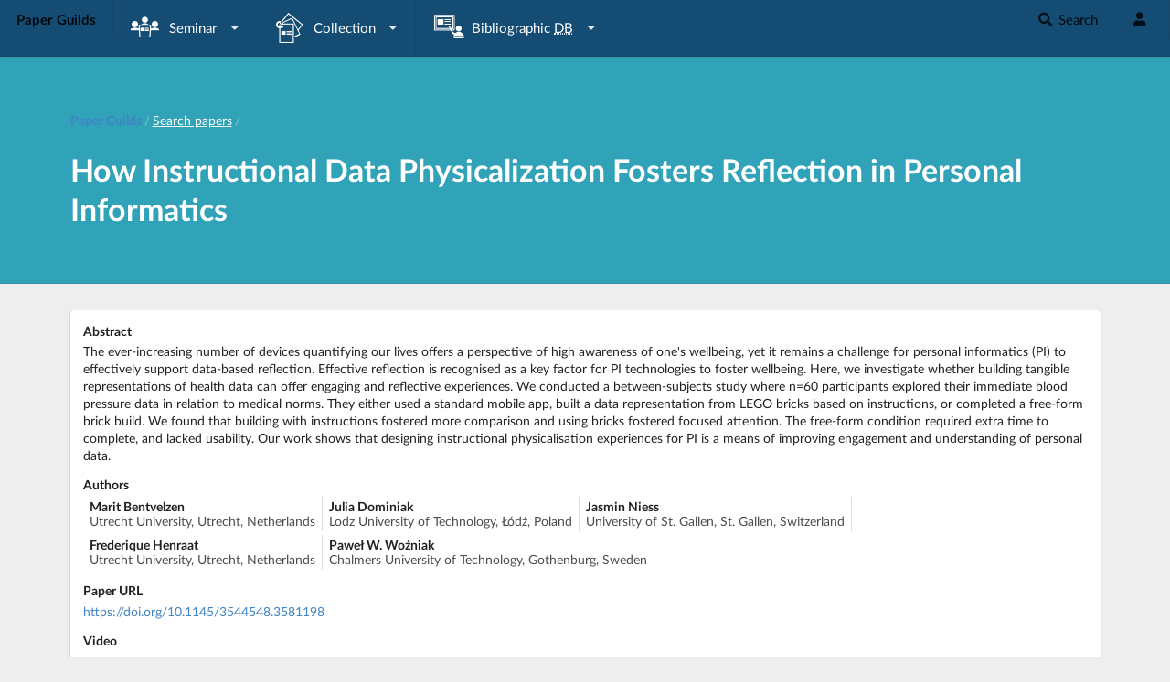

--- FILE ---
content_type: text/html; charset=utf-8
request_url: https://pgl.jp/papers/646b58c97fb3e6002aabcce6
body_size: 4602
content:
<!DOCTYPE html><html><head><meta name="viewport" content="width=device-width"/><title>How Instructional Data Physicalization Fosters Reflection in Personal Informatics | <!-- -->Paper Guilds<!-- --> (ペーパーギルド)</title><meta charSet="utf-8" class="jsx-48c5d8817a662dda"/><meta http-equiv="X-UA-Compatible" content="IE=edge,chrome=1" class="jsx-48c5d8817a662dda"/><meta name="next-head-count" content="4"/><link data-next-font="" rel="preconnect" href="/" crossorigin="anonymous"/><link rel="preload" href="/_next/static/css/2b13811db4db0332.css" as="style"/><link rel="stylesheet" href="/_next/static/css/2b13811db4db0332.css" data-n-g=""/><noscript data-n-css=""></noscript><script defer="" nomodule="" src="/_next/static/chunks/polyfills-42372ed130431b0a.js"></script><script src="/_next/static/chunks/webpack-cefddfb7403e4fd5.js" defer=""></script><script src="/_next/static/chunks/framework-945b357d4a851f4b.js" defer=""></script><script src="/_next/static/chunks/main-a40d62d9a67826bd.js" defer=""></script><script src="/_next/static/chunks/pages/_app-4a7b31f252a1f399.js" defer=""></script><script src="/_next/static/chunks/5682-2f1abc19ebcbe76e.js" defer=""></script><script src="/_next/static/chunks/4598-fc3700a99b66ea0c.js" defer=""></script><script src="/_next/static/chunks/6420-0ceec5f9e51e5344.js" defer=""></script><script src="/_next/static/chunks/711-79278f0941a2ea4b.js" defer=""></script><script src="/_next/static/chunks/9198-0e9c27669fdea5e0.js" defer=""></script><script src="/_next/static/chunks/8234-34be5adb037ccdcb.js" defer=""></script><script src="/_next/static/chunks/9814-570e547a6ec96f7b.js" defer=""></script><script src="/_next/static/chunks/4473-c8fa11f7b5f3e49c.js" defer=""></script><script src="/_next/static/chunks/8533-8560741421f8fc45.js" defer=""></script><script src="/_next/static/chunks/974-4cc9c4b36324190e.js" defer=""></script><script src="/_next/static/chunks/pages/papers/%5Bpid%5D-27a6b4cf07d6cde6.js" defer=""></script><script src="/_next/static/zM5QW8E1zWdSkk9krgnXk/_buildManifest.js" defer=""></script><script src="/_next/static/zM5QW8E1zWdSkk9krgnXk/_ssgManifest.js" defer=""></script><style id="__jsx-48c5d8817a662dda">.main.jsx-48c5d8817a662dda{padding-top:4.4rem}.main.jsx-48c5d8817a662dda>.ui.container{padding-top:1rem;padding-bottom:1rem}@media only screen and (max-width:767px){.main.jsx-48c5d8817a662dda{padding-top:3.1rem}}footer.fixed.jsx-48c5d8817a662dda{position:fixed;right:0;bottom:0;left:0}footer.jsx-48c5d8817a662dda a{text-decoration:underline}footer.jsx-48c5d8817a662dda a:hover{text-decoration:none}</style><style id="__jsx-4635830ee2a2c7ad">nav.jsx-4635830ee2a2c7ad .ui.top.menu{background:#154c73}nav.jsx-4635830ee2a2c7ad .ui.top.menu>.item,nav.jsx-4635830ee2a2c7ad .ui.top.menu>.menu>.item,nav.jsx-4635830ee2a2c7ad .ui.top.menu>.right.menu>.item{color:#fff}nav.jsx-4635830ee2a2c7ad .ui.top.menu>.disabled.item,nav.jsx-4635830ee2a2c7ad .ui.top.menu>.menu>.disabled.item,nav.jsx-4635830ee2a2c7ad .ui.top.menu>.right.menu>.disabled.item{color:rgba(255,255,255,.6)}nav.jsx-4635830ee2a2c7ad,nav.jsx-4635830ee2a2c7ad .ui.top.menu .item{font-size:1.1rem}nav.jsx-4635830ee2a2c7ad .ui.top.menu .item{padding:.9em 1.2em}nav.jsx-4635830ee2a2c7ad [class^="chichi-icon-"]{font-size:2.4rem;padding-right:.6rem}nav.jsx-4635830ee2a2c7ad img.ui.avatar.image{width:1em!important;height:1em!important;margin-right:.5em!important}nav.jsx-4635830ee2a2c7ad .ui.menu .ui.dropdown.item>.menu>.item{display:-webkit-box;display:-webkit-flex;display:-moz-box;display:-ms-flexbox;display:flex}nav.jsx-4635830ee2a2c7ad .ui.menu .ui.dropdown.item>.menu>.item>i{-webkit-box-flex:0;-webkit-flex-grow:0;-moz-box-flex:0;-ms-flex-positive:0;flex-grow:0}nav.jsx-4635830ee2a2c7ad .ui.menu .ui.dropdown.item>.menu>.item>span{-webkit-box-flex:1;-webkit-flex-grow:1;-moz-box-flex:1;-ms-flex-positive:1;flex-grow:1}</style><style id="__jsx-854960658">.hero.jsx-854960658{background:#30a3b8;margin-bottom:1rem;padding:4.2rem 0;border-bottom:1px solid rgba(34,36,38,.15);color:rgba(255,255,255,.8)}.hero.jsx-854960658 .ui.breadcrumb>a.section{text-decoration:underline}.hero.jsx-854960658 .ui.breadcrumb>a.section:hover{text-decoration:none}.hero.jsx-854960658 .ui.breadcrumb>.section{color:#fff}.hero.jsx-854960658 .ui.breadcrumb>.divider{color:rgba(255,255,255,.6)}.hero.jsx-854960658 .ui.header{font-size:2.4rem;color:#fff}.hero.jsx-854960658 .ui.header .sub.header{margin-top:.5rem;font-size:1.2rem;color:rgba(255,255,255,.8)}</style><style id="__jsx-6c14863119e8f2ab">.grey.jsx-6c14863119e8f2ab{color:rgba(0,0,0,.6)}</style><style id="__jsx-b2c7492be5e8b38e">.content.jsx-b2c7492be5e8b38e:first-child{margin-top:0}.content.jsx-b2c7492be5e8b38e{margin-top:.5em}</style><style id="__jsx-a813bf53a0e01db2">.grey.jsx-a813bf53a0e01db2{color:rgba(0,0,0,.6)}</style><style id="__jsx-b18723a83a6d31cd">.dates.jsx-b18723a83a6d31cd{display:-webkit-box;display:-webkit-flex;display:-moz-box;display:-ms-flexbox;display:flex}.dates.jsx-b18723a83a6d31cd>.date.jsx-b18723a83a6d31cd{display:-webkit-box;display:-webkit-flex;display:-moz-box;display:-ms-flexbox;display:flex;-webkit-box-align:center;-webkit-align-items:center;-moz-box-align:center;-ms-flex-align:center;align-items:center;padding-left:.7em;padding-right:.7em;border-right:1px solid rgba(34,36,38,.15);line-height:1.14285714em}.dates.jsx-b18723a83a6d31cd>.date.jsx-b18723a83a6d31cd:first-child{padding-left:0}.dates.jsx-b18723a83a6d31cd>.date.jsx-b18723a83a6d31cd:last-child{border-right:0}.dates.jsx-b18723a83a6d31cd>.date.jsx-b18723a83a6d31cd>label.jsx-b18723a83a6d31cd{font-weight:bold;padding-right:.5em}</style><style id="__jsx-c235e3a17c4a6adb">div.attributes.jsx-c235e3a17c4a6adb{clear:both;padding-top:.7em;margin-right:-.5em;margin-bottom:-.5em;text-align:right}</style></head><body><div id="__next"><header class="jsx-48c5d8817a662dda"><nav class="jsx-4635830ee2a2c7ad"><div class="ui top fixed mobile hidden menu"><a href="/"><a href="/" class="item"><span class="brand">Paper Guilds</span></a></a><div class="menu"><div role="listbox" aria-expanded="false" class="ui item dropdown" tabindex="0"><i class="chichi-icon-seminar"></i><span>勉強会</span><i aria-hidden="true" class="dropdown icon"></i><div class="menu transition"><a href="/seminars"><a href="/seminars" role="option" class="item"><i aria-hidden="true" class="list icon"></i>勉強会の一覧</a></a><a href="/seminars/register"><a href="/seminars/register" role="option" class="item"><i aria-hidden="true" class="plus circle icon"></i>勉強会の作成</a></a></div></div><div role="listbox" aria-expanded="false" class="ui item dropdown" tabindex="0"><i class="chichi-icon-collection"></i><span>コレクション</span><i aria-hidden="true" class="dropdown icon"></i><div class="menu transition"><a href="/collections"><a href="/collections" role="option" class="item"><i aria-hidden="true" class="list icon"></i>コレクションの一覧</a></a><a href="/collections/register"><a href="/collections/register" role="option" class="item"><i aria-hidden="true" class="plus circle icon"></i>コレクションの作成</a></a></div></div><div role="listbox" aria-expanded="false" class="ui item dropdown" tabindex="0"><i class="chichi-icon-conference"></i><span>論文<abbr title="データベース">DB</abbr></span><i aria-hidden="true" class="dropdown icon"></i><div class="menu transition"><a href="/conferences"><a href="/conferences" role="option" class="item"><i aria-hidden="true" class="list icon"></i>会議の一覧</a></a><a href="/conferences/register"><a href="/conferences/register" role="option" class="item"><i aria-hidden="true" class="plus circle icon"></i>会議の登録</a></a><a href="/migrations"><a href="/migrations" role="option" class="item"><i aria-hidden="true" class="folder open icon"></i>BibTeXなどの読み込み</a></a></div></div></div><div class="right menu"><a href="/papers"><a href="/papers" class="item"><i aria-hidden="true" class="search icon"></i><span class="tablet hidden">論文検索</span></a></a><a href="/profile"><a href="/profile" class="item"><i aria-hidden="true" class="circle notched loading icon"></i></a></a></div></div><div class="ui top fixed mobile only menu"><div role="listbox" aria-expanded="false" class="ui item dropdown" tabindex="0"><span class="brand">Paper Guilds</span><i aria-hidden="true" class="dropdown icon"></i><div class="menu transition vertical"><a href="/"><a href="/" role="option" class="item"><span class="jsx-4635830ee2a2c7ad">トップページ</span></a></a><div class="divider"></div><div role="listbox" aria-expanded="false" class="ui item dropdown" tabindex="0"><i class="chichi-icon-seminar"></i><span>勉強会</span><i aria-hidden="true" class="dropdown icon"></i><div class="menu transition"><a href="/seminars"><a href="/seminars" role="option" class="item"><i aria-hidden="true" class="list icon"></i>勉強会の一覧</a></a><a href="/seminars/register"><a href="/seminars/register" role="option" class="item"><i aria-hidden="true" class="plus circle icon"></i>勉強会の作成</a></a></div></div><div role="listbox" aria-expanded="false" class="ui item dropdown" tabindex="0"><i class="chichi-icon-collection"></i><span>コレクション</span><i aria-hidden="true" class="dropdown icon"></i><div class="menu transition"><a href="/collections"><a href="/collections" role="option" class="item"><i aria-hidden="true" class="list icon"></i>コレクションの一覧</a></a><a href="/collections/register"><a href="/collections/register" role="option" class="item"><i aria-hidden="true" class="plus circle icon"></i>コレクションの作成</a></a></div></div><div role="listbox" aria-expanded="false" class="ui item dropdown" tabindex="0"><i class="chichi-icon-conference"></i><span>論文<abbr title="データベース">DB</abbr></span><i aria-hidden="true" class="dropdown icon"></i><div class="menu transition"><a href="/conferences"><a href="/conferences" role="option" class="item"><i aria-hidden="true" class="list icon"></i>会議の一覧</a></a><a href="/conferences/register"><a href="/conferences/register" role="option" class="item"><i aria-hidden="true" class="plus circle icon"></i>会議の登録</a></a><a href="/migrations"><a href="/migrations" role="option" class="item"><i aria-hidden="true" class="folder open icon"></i>BibTeXなどの読み込み</a></a></div></div></div></div><div class="right menu"><a href="/papers"><a href="/papers" class="item"><i aria-hidden="true" class="search icon"></i><span class="tablet hidden">論文検索</span></a></a><a href="/profile"><a href="/profile" class="item"><i aria-hidden="true" class="circle notched loading icon"></i></a></a></div></div></nav></header><div class="jsx-48c5d8817a662dda main"><div class="jsx-854960658 hero"><div class="ui container"><div class="ui container"><div class="ui breadcrumb"><a href="/"><a class="section" href="/"><span class="brand">Paper Guilds</span></a></a><div class="divider">/</div><a class="section" href="/papers?conference=chi2023">論文検索</a><div class="divider">/</div></div><h1 class="ui header"><div class="content">How Instructional Data Physicalization Fosters Reflection in Personal Informatics</div></h1></div></div></div><div class="ui container"><div class="ui top attached segment"><h5 class="ui header">要旨</h5><p class="jsx-6c14863119e8f2ab">The ever-increasing number of devices quantifying our lives offers a perspective of high awareness of one&#x27;s wellbeing, yet it remains a challenge for personal informatics (PI) to effectively support data-based reflection. Effective reflection is recognised as a key factor for PI technologies to foster wellbeing. Here, we investigate whether building tangible representations of health data can offer engaging and reflective experiences. We conducted a between-subjects study where n=60 participants explored their immediate blood pressure data in relation to medical norms. They either used a standard mobile app, built a data representation from LEGO bricks based on instructions, or completed a free-form brick build. We found that building with instructions fostered more comparison and using bricks fostered focused attention. The free-form condition required extra time to complete, and lacked usability. Our work shows that designing instructional physicalisation experiences for PI is a means of improving engagement and understanding of personal data.</p><h5 class="ui header">著者</h5><div role="list" class="ui divided horizontal list"><div role="listitem" class="item"><div class="content"><div class="header">Marit Bentvelzen</div><div class="description">Utrecht University, Utrecht, Netherlands</div></div></div><div role="listitem" class="item"><div class="content"><div class="header">Julia Dominiak</div><div class="description">Lodz University of Technology, Łódź, Poland</div></div></div><div role="listitem" class="item"><div class="content"><div class="header">Jasmin Niess</div><div class="description">University of St. Gallen, St. Gallen, Switzerland</div></div></div><div role="listitem" class="item"><div class="content"><div class="header">Frederique Henraat</div><div class="description">Utrecht University, Utrecht, Netherlands</div></div></div><div role="listitem" class="item"><div class="content"><div class="header">Paweł W. Woźniak</div><div class="description">Chalmers University of Technology, Gothenburg, Sweden</div></div></div></div><h5 class="ui header">論文URL</h5><p class="jsx-6c14863119e8f2ab"><a href="https://doi.org/10.1145/3544548.3581198" class="jsx-6c14863119e8f2ab">https://doi.org/10.1145/3544548.3581198</a></p><h5 class="ui header">動画</h5><div class="jsx-b2c7492be5e8b38e content"><div class="youtube"><div id="" class=""></div></div></div><h4 class="ui dividing header">会議: <a href="/conferences/chi2023" class="jsx-6c14863119e8f2ab">CHI 2023</a></h4><p class="jsx-a813bf53a0e01db2">The ACM CHI Conference on Human Factors in Computing Systems (https://chi2023.acm.org/)</p><h4 class="ui dividing header">セッション: <a href="/conferences/chi2023/sessions/646b58cd7fb3e6002aabf1c6" class="jsx-6c14863119e8f2ab">Data for Productivity</a></h4><div role="list" class="ui list"><div role="listitem" class="item"><i aria-hidden="true" class="map pin icon"></i><div class="content">Hall B</div></div><div role="listitem" class="item"><i aria-hidden="true" class="folder icon"></i><div class="content">6 件の発表</div></div><div role="listitem" class="item"><i aria-hidden="true" class="calendar icon"></i><div class="content"><div class="jsx-b18723a83a6d31cd dates"><div class="jsx-b18723a83a6d31cd date"><label class="jsx-b18723a83a6d31cd">開始日時</label>2023-04-24 20:10:00</div><div class="jsx-b18723a83a6d31cd date"><label class="jsx-b18723a83a6d31cd">終了日時</label>2023-04-24 21:35:00</div></div></div></div></div></div><div class="ui secondary bottom attached segment"><div class="jsx-c235e3a17c4a6adb attributes"><div class="ui labels"><a class="ui grey large basic label"><i aria-hidden="true" class="star icon"></i><div class="detail">お気に入り</div></a><a class="ui grey large basic label"><i aria-hidden="true" class="bookmark icon"></i><div class="detail">あとで読む</div></a><a class="ui grey large basic label"><i aria-hidden="true" class="list icon"></i><div class="detail">コレクション</div></a></div></div></div></div></div><footer class=""><div class="ui basic center aligned segment"><div role="list" class="ui divided horizontal list"><div role="listitem" class="item">©<!-- --> <a href="/about"><a href="/about">Paper Guilds</a></a> <!-- -->2020-2025</div><a href="/terms#terms"><a role="listitem" class="item" href="/terms#terms">利用規約</a></a><a href="/terms#policy"><a role="listitem" class="item" href="/terms#policy">プライバシーポリシー</a></a><div role="listitem" class="item">Special thanks: <a href="https://sigchi.jp">Japan ACM SIGCHI Chapter</a></div></div></div></footer></div><script id="__NEXT_DATA__" type="application/json">{"props":{"pageProps":{"id":"646b58c97fb3e6002aabcce6","paper":{"_id":"646b58c97fb3e6002aabcce6","keywords":[],"migrations":[],"conference":{"_id":"646b58c87fb3e6002aabcc9f","alias":"chi2023","name":"CHI 2023","description":"The ACM CHI Conference on Human Factors in Computing Systems (https://chi2023.acm.org/)","sourceUrl":"https://programs.sigchi.org/chi/2023","draft":false,"processing":false,"createdBy":"5ea45bf5f2a47d0029ec5ce5","createdAt":"2023-05-22T11:58:00.954Z","updatedAt":"2023-05-24T02:45:25.959Z","__v":1},"doi":null,"title":"How Instructional Data Physicalization Fosters Reflection in Personal Informatics","abstract":"The ever-increasing number of devices quantifying our lives offers a perspective of high awareness of one's wellbeing, yet it remains a challenge for personal informatics (PI) to effectively support data-based reflection. Effective reflection is recognised as a key factor for PI technologies to foster wellbeing. Here, we investigate whether building tangible representations of health data can offer engaging and reflective experiences. We conducted a between-subjects study where n=60 participants explored their immediate blood pressure data in relation to medical norms. They either used a standard mobile app, built a data representation from LEGO bricks based on instructions, or completed a free-form brick build. We found that building with instructions fostered more comparison and using bricks fostered focused attention. The free-form condition required extra time to complete, and lacked usability. Our work shows that designing instructional physicalisation experiences for PI is a means of improving engagement and understanding of personal data.","authors":[{"_id":"646b58c97fb3e6002aabcce7","name":"Marit Bentvelzen","affiliation":{"_id":"646b58c97fb3e6002aabcce8","name":"Utrecht University","address":"Utrecht","country":"Netherlands"}},{"_id":"646b58c97fb3e6002aabcce9","name":"Julia Dominiak","affiliation":{"_id":"646b58c97fb3e6002aabccea","name":"Lodz University of Technology","address":"Łódź","country":"Poland"}},{"_id":"646b58c97fb3e6002aabcceb","name":"Jasmin Niess","affiliation":{"_id":"646b58c97fb3e6002aabccec","name":"University of St. Gallen","address":"St. Gallen","country":"Switzerland"}},{"_id":"646b58c97fb3e6002aabcced","name":"Frederique Henraat","affiliation":{"_id":"646b58c97fb3e6002aabccee","name":"Utrecht University","address":"Utrecht","country":"Netherlands"}},{"_id":"646b58c97fb3e6002aabccef","name":"Paweł W. Woźniak","affiliation":{"_id":"646b58c97fb3e6002aabccf0","name":"Chalmers University of Technology","address":"Gothenburg","country":"Sweden"}}],"paperUrl":"https://doi.org/10.1145/3544548.3581198","videoUrl":"https://www.youtube.com/watch?v=G14fwTgnRKY","createdAt":"2023-05-22T11:58:03.623Z","updatedAt":"2023-05-22T11:58:03.623Z","__v":0,"conferenceSession":{"papers":["646b58c97fb3e6002aabcce6","646b58c97fb3e6002aabccf1","646b58c97fb3e6002aabccf8","646b58c97fb3e6002aabccff","646b58c97fb3e6002aabcd06","646b58c97fb3e6002aabcd15"],"_id":"646b58cd7fb3e6002aabf1c6","title":"Data for Productivity","description":null,"room":"Hall B","startDate":"2023-04-24T11:10:00.000Z","endDate":"2023-04-24T12:35:00.000Z","kind":"paper"}}}},"page":"/papers/[pid]","query":{"pid":"646b58c97fb3e6002aabcce6"},"buildId":"zM5QW8E1zWdSkk9krgnXk","isFallback":false,"isExperimentalCompile":false,"gip":true,"scriptLoader":[]}</script></body></html>

--- FILE ---
content_type: application/javascript; charset=UTF-8
request_url: https://pgl.jp/_next/static/chunks/7288-1259f0ab1a6c8ad1.js
body_size: 6901
content:
"use strict";(self.webpackChunk_N_E=self.webpackChunk_N_E||[]).push([[7288],{85646:function(e,t,r){r.d(t,{x:function(){return b}});var a=r(85893),n=r(67294),s=r(6420),c=r(60416),i=r(416),l=r(93506),o=r(68156),d=r(47027),u=r(90541),h=r(70063),f=r(21581);let m=e=>{let{disabled:t,value:r,onChange:n}=e,[s]=(0,h.Z)();return(0,a.jsx)(f.Z,{disabled:t,placeholder:"",value:r,options:[{value:"papers",text:s?"Regular paper collection":"通常の論文コレクション"},{value:"query",text:s?"Smart collection (search results)":"スマート論文コレクション (検索結果)"}].map(e=>{let{value:t,text:r}=e;return{key:t,value:t,text:r}}),onChange:n})};var x=r(41664),p=r.n(x);let j=e=>{let{source:t,destination:r}=e,[n]=(0,h.Z)();return r?(0,a.jsx)(d.Z,{bulleted:!0,children:t?"collection"===t?(0,a.jsxs)(a.Fragment,{children:[(0,a.jsx)(d.Z.Item,{children:n?"You can convert a smart collection to a regular paper collection.":"スマートコレクションを通常の論文コレクションに変換できます"}),(0,a.jsx)(d.Z.Item,{children:n?"The original smart collection will remain unchanged.":"変換元のスマートコレクションはそのまま残ります"})]}):"migration"===t?(0,a.jsxs)(a.Fragment,{children:[(0,a.jsx)(d.Z.Item,{children:n?"You can convert imported data to a regular paper collection and share it with others.":"読み込んだデータを通常の論文コレクションに変換して他の人と共有できます"}),(0,a.jsx)(d.Z.Item,{children:n?"The imported data will remain unchanged after the conversion.":"変換後も読み込んだデータはそのまま残ります"})]}):(0,a.jsxs)(a.Fragment,{children:[(0,a.jsx)(d.Z.Item,{children:n?'You can convert papers registered in "'.concat("favorite"===t?"Favorites":"bookmark"===t&&"Read Later",'" to a collection.'):"「".concat("favorite"===t?"お気に入り":"bookmark"===t&&"あとで読む","」に登録された論文をコレクションに変換できます")}),(0,a.jsx)(d.Z.Item,{children:n?'The "'.concat("favorite"===t?"Favorites":"bookmark"===t&&"Read Later",'" list will be archived after conversion.'):"変換後の「".concat("favorite"===t?"お気に入り":"bookmark"===t&&"あとで読む","」はアーカイブされます")})]}):"papers"===r?(0,a.jsxs)(a.Fragment,{children:[(0,a.jsxs)(d.Z.Item,{children:[n?"Please create a smart collection from a ":"スマート論文コレクションは",(0,a.jsx)(p(),{href:"/papers",children:(0,a.jsx)("a",{href:"/papers",children:n?"paper search":"「論文検索」"})}),n?".":"のページから作成してください"]}),(0,a.jsxs)(d.Z.Item,{children:[n?"Please add papers from the ":"論文は",(0,a.jsx)(p(),{href:"/conferences",children:(0,a.jsx)("a",{href:"/conferences",children:n?"Conferences":"「会議」"})}),n?" or ":"や",(0,a.jsx)(p(),{href:"/seminars",children:(0,a.jsx)("a",{href:"/seminars",children:n?"Seminars":"「勉強会」"})}),n?" pages.":"のページから追加してください"]})]}):"query"===r&&(0,a.jsxs)(d.Z.Item,{children:[n?"Please create a regular paper collection from the ":"通常の論文コレクションは",(0,a.jsx)(p(),{href:"/collections/register",children:(0,a.jsx)("a",{href:"/collections/register",children:n?"Collections":"「コレクション」"})}),n?" page.":"のページから作成してください"]})}):(0,a.jsx)(a.Fragment,{})},b=e=>{let{formProps:t={},kind:r,source:f,registering:x,data:p,errors:b,onCollectionDataUpdate:g}=e,v=(0,n.useContext)(u.Z),[y]=(0,h.Z)(),Z=(0,n.useCallback)(e=>{g({...p,name:e.target.value})},[p]),C=(0,n.useCallback)((e,t)=>{g({...p,description:t.value.toString()})},[p]),w=(0,n.useCallback)((e,t)=>{g({...p,draft:t.checked})},[p]),k=(0,n.useCallback)((e,t)=>{g({...p,unlisted:t.checked})},[p]),F=(0,n.useCallback)((e,t)=>{g({...p,kind:t.value})},[p]),{name:P,description:I,draft:N,unlisted:T}=p,S=r||p.kind,E=!v||!v.authorized,_=!!(b&&Object.values(b).reduce((e,t)=>e||t,!1));return(0,a.jsxs)(s.Z,{error:_,...t,children:[(0,a.jsxs)(s.Z.Field,{error:b&&b.kind,children:[(0,a.jsx)("label",{children:y?"Collection type":"コレクションの種類"}),(0,a.jsx)(j,{source:f,destination:r}),(0,a.jsx)(m,{disabled:!!r||E||x,value:S,onChange:r?void 0:F})]}),(0,a.jsxs)(s.Z.Field,{error:b&&b.name,children:[(0,a.jsx)("label",{children:y?"Collection name":"コレクション名"}),(0,a.jsx)(c.Z,{disabled:E||x,inverted:t&&t.inverted,type:"text",placeholder:y?"CHI 2020 papers":"CHI 2020の気になる論文",value:P,onChange:Z})]}),(0,a.jsxs)(s.Z.Field,{children:[(0,a.jsx)("label",{children:y?"Collection description":"コレクションの説明"}),(0,a.jsx)(i.Z,{disabled:E||x,type:"text",placeholder:y?"A personal collection of papers that caught my attention at CHI 2020":"CHI 2020で個人的に気になる論文を集めました",value:I,rows:5,onInput:C})]}),(0,a.jsxs)(s.Z.Field,{children:[(0,a.jsx)("label",{children:y?"Unlisted":"限定公開"}),(0,a.jsx)(l.Z,{disabled:E||x,checked:T,onChange:k,label:y?"Create this collection as unlisted (it won't be visible to others unless they have the URL)":"このコレクションを限定公開として登録する（URLを知らない他の人には見えません）"})]}),(0,a.jsxs)(s.Z.Field,{children:[(0,a.jsx)("label",{children:y?"Draft":"下書き"}),(0,a.jsx)(l.Z,{disabled:E||x,checked:N,onChange:w,label:y?"Create this collection as a draft (it won't be visible to others until you publish it)":"このコレクションを下書きとして登録する（下書き状態を解除しないと他の人には見えません）"})]}),_&&(0,a.jsx)(o.Z,{error:!0,children:(0,a.jsxs)(d.Z,{bulleted:!0,children:[b.source&&(0,a.jsx)(d.Z.Item,{content:y?"No paper information found. Conversion to collection failed.":"登録された論文がなく、コレクションへの変換に失敗しました"}),b.kind&&(0,a.jsx)(d.Z.Item,{content:y?"Please specify a collection type.":"コレクションの種類は選択必須です"}),b.name&&(0,a.jsx)(d.Z.Item,{content:y?"Please specify a collection name.":"名前は必須項目です"}),b.misc&&(0,a.jsx)(d.Z.Item,{content:b.misc})]})})]})}},70067:function(e,t,r){r.d(t,{l:function(){return l}});var a=r(85893),n=r(40645),s=r.n(n),c=r(40849),i=r(70063);let l=e=>{let{message:t}=e,[r]=(0,i.Z)();return(0,a.jsxs)(a.Fragment,{children:[(0,a.jsx)(s(),{id:"3393683130c2025",children:".center.jsx-3393683130c2025{text-align:center}"}),(0,a.jsx)("div",{className:"jsx-3393683130c2025 center",children:(0,a.jsx)(c.Z,{inline:!0,active:!0,content:t||(r?"Loading...":"読み込み中…")})})]})}},37039:function(e,t,r){r.d(t,{I:function(){return o}});var a=r(85893),n=r(40645),s=r.n(n),c=r(67294),i=r(47027),l=r(80967);let o=e=>{let{icon:t,href:r,header:n,data:o,onSelect:d,onDelete:u,children:h}=e,f=(0,c.useCallback)(e=>{d(o)},[o,d]),m=(0,c.useCallback)(e=>{e.preventDefault(),e.stopPropagation(),u&&u(o)},[o,u]),x=(0,a.jsxs)(a.Fragment,{children:[u&&(0,a.jsx)(i.Z.Content,{floated:"right",children:(0,a.jsx)(l.Z,{circular:!0,color:"red",size:"tiny",icon:"trash",onClick:m})}),t&&(0,a.jsx)(i.Z.Icon,{name:t}),(0,a.jsxs)(i.Z.Content,{children:[(0,a.jsx)(i.Z.Header,{children:n}),o&&h&&(0,a.jsx)(i.Z.Description,{children:h})]})]});return(0,a.jsxs)(a.Fragment,{children:[(0,a.jsx)(s(),{id:"ae7af05a6f89301b",children:".item.jsx-ae7af05a6f89301b{display:list-item;table-layout:fixed;padding:.4em!important;list-style-type:none;list-style-position:outside;line-height:1.14285714em!important}.item.sorting.jsx-ae7af05a6f89301b{border:1px dashed rgba(34,36,38,.15);border-width:1px 0;background:rgba(255,255,255,.6)}.item.inverted.sorting.jsx-ae7af05a6f89301b{border:1px solid rgba(255,255,255,.8);border-width:1px 0;background:rgba(255,255,255,.7);z-index:1010}.item.jsx-ae7af05a6f89301b>.icon{display:table-cell;min-width:1.55em;padding-right:.28571429em;vertical-align:top}.item.jsx-ae7af05a6f89301b>.content{display:table-cell;width:100%;padding:0 0 0 .5em;vertical-align:top}.item.jsx-ae7af05a6f89301b>.right.floated.content{float:right;width:auto}.item.jsx-ae7af05a6f89301b>.right.floated.content>*:last-child{margin-right:0}.item.jsx-ae7af05a6f89301b>.content>.header{font-weight:bold}.item.jsx-ae7af05a6f89301b>.content>.description>.list{margin:0;padding:.5em 0 .25em .5em}.inverted.list .item.jsx-ae7af05a6f89301b>.content>.description>.list *{color:rgba(255,255,255,.7)!important}.item.jsx-ae7af05a6f89301b>.content>.description>.list>.item{padding:.25em 0!important;color:rgba(0,0,0,.6)!important}.item.jsx-ae7af05a6f89301b>.content>.description>.list>.item.red,.item.jsx-ae7af05a6f89301b>.content>.description>.list>.item.red>*{color:#db2828!important}.item.jsx-ae7af05a6f89301b>.content>.description>.list>.item.green,.item.jsx-ae7af05a6f89301b>.content>.description>.list>.item.green>*{color:#21ba45!important}.item.jsx-ae7af05a6f89301b>.content>.description>.list>.item:hover{background:none!important}.item.jsx-ae7af05a6f89301b>.content>.description>.list>.item:first-child{padding-top:0!important}.item.jsx-ae7af05a6f89301b>.content>.description>.list>.item:last-child{padding-bottom:0!important}"}),d||!r?(0,a.jsx)("div",{onClick:d&&f,className:"jsx-ae7af05a6f89301b item",children:x}):(0,a.jsx)("a",{href:r,className:"jsx-ae7af05a6f89301b item",children:x})]})}},54130:function(e,t,r){r.d(t,{X:function(){return l}});var a=r(85893),n=r(3623),s=r(45150),c=r(5470),i=r(70063);let l=e=>{let{content:t,englishContent:r,chicon:l,icon:o,as:d="h1",...u}=e,[h]=(0,i.Z)();return(0,a.jsxs)(n.Z,{as:d,...u,children:[l&&(0,a.jsx)(c.Z,{name:l}),o&&(0,a.jsx)(s.Z,{name:o}),(0,a.jsx)(n.Z.Content,{children:h&&r?r:t})]})}},7470:function(e,t,r){r.d(t,{Y:function(){return h}});var a=r(85893),n=r(67294),s=r(68156),c=r(93820),i=r(47027),l=r(13290),o=r(70063),d=r(70067),u=r(82347);let h=e=>{let{inverted:t,search:r,numResults:h,onSelect:f}=e,[m]=(0,o.Z)(),[x,p]=(0,n.useState)(1),[j,b]=(0,n.useState)(null);(0,n.useEffect)(()=>{let e=!0;return l.B.list({...r,limit:h}).then(t=>{e&&t.success&&b(t.data)}),()=>{e=!1}},[r,h]);let g=(0,n.useCallback)((e,t)=>{b(null);let a=t.activePage;l.B.list({...r,limit:h,page:a}).then(e=>{e.success&&(b(e.data),p(a))})},[r,h]);return j?(0,a.jsxs)(a.Fragment,{children:[(0,a.jsxs)(s.Z,{children:[(0,a.jsx)("strong",{children:j.totalDocs})," ",m?"items":"件"," (",(0,a.jsx)("strong",{children:j.docs.length})," ",m?"displayed":"件を表示",")"]}),(0,a.jsx)(c.Z,{fluid:!0,totalPages:j.totalPages,activePage:x,onPageChange:g,className:"wrapping"}),j.docs.length>0?(0,a.jsx)(i.Z,{inverted:t,divided:!0,relaxed:!0,selection:!0,children:j.docs.map((e,t)=>(0,a.jsx)(u.F,{data:e,onSelect:f},t))}):(0,a.jsx)(s.Z,{warning:!0,content:m?"Paper not found":"論文が見つかりませんでした"}),(0,a.jsx)(c.Z,{fluid:!0,totalPages:j.totalPages,activePage:x,onPageChange:g,className:"wrapping"})]}):(0,a.jsx)(d.l,{})}},82347:function(e,t,r){r.d(t,{F:function(){return l}});var a=r(85893),n=r(40645),s=r.n(n),c=r(70063),i=r(37039);let l=e=>{let{data:t,preHeader:r}=e,[n]=(0,c.Z)();return(0,a.jsxs)(i.I,{href:t?"/papers/".concat(t.doi||t._id):void 0,header:t?(0,a.jsxs)(a.Fragment,{children:[r,t.title]}):n?"Paper not registered":"論文が登録されていません",...e,children:[(0,a.jsx)(s(),{id:"4673f64fb080fe3f",children:'.authors.jsx-4673f64fb080fe3f{margin:.5em 0 0 .5em;color:rgba(0,0,0,.6)}.inverted.list>.item>.content>.description>.authors.jsx-4673f64fb080fe3f{color:rgba(255,255,255,.6)}.authors.jsx-4673f64fb080fe3f span.author.jsx-4673f64fb080fe3f:after{content:", "}.authors.jsx-4673f64fb080fe3f span.author.jsx-4673f64fb080fe3f:last-child:after{content:""}.abstract.jsx-4673f64fb080fe3f{margin:.5em 0 0 .5em;font-size:smaller}'}),t&&t.authors&&(0,a.jsx)("div",{className:"jsx-4673f64fb080fe3f authors",children:t.authors.map((e,t)=>(0,a.jsxs)("span",{className:"jsx-4673f64fb080fe3f author",children:[(0,a.jsx)("strong",{className:"jsx-4673f64fb080fe3f",children:e.name}),e.affiliation&&(0,a.jsxs)(a.Fragment,{children:[" ","(",[e.affiliation.name,e.affiliation.address,e.affiliation.country].filter(e=>e&&e.length>0).join(", "),")"]})]},"author".concat(t)))}),t&&t.abstract&&(0,a.jsx)("div",{className:"jsx-4673f64fb080fe3f abstract",children:t.abstract})]})}},16882:function(e,t,r){r.d(t,{R:function(){return g}});var a=r(85893),n=r(40645),s=r.n(n),c=r(67294),i=r(41664),l=r.n(i),o=r(6420),d=r(80967),u=r(47027),h=r(60416),f=r(60345),m=r(93506),x=r(7156),p=r(21581);let j=e=>{let{disabled:t,value:r,onChange:n}=e;return(0,a.jsx)(p.Z,{disabled:t,placeholder:"",value:r,options:[{value:null,text:"-"},{value:"hm",text:"Honorable Mention Award"},{value:"award",text:"Best Paper Award"}].map(e=>{let{value:t,text:r}=e;return{key:t,value:t,text:r}}),onChange:n})};var b=r(70063);let g=e=>{let{inverted:t,disabled:r,search:n,onSearchUpdate:i,onSearchAction:p}=e,[g,v]=(0,c.useState)(!1),[y,Z]=(0,c.useState)(null),C=(0,c.useRef)(),{doi:w,title:k,award:F,keyword:P,author:I,author_r:N,affiliation:T,affiliation_r:S,country:E,country_r:_,conference:R,search:L}=n;(0,c.useEffect)(()=>{let e=!0;if(!R){Z(null);return}return x.O.fetch({id:R}).then(t=>{e&&t&&Z(t.data)}),()=>{e=!1}},[R]);let D=(0,c.useCallback)(e=>{(0!==e.nativeEvent.x||0!==e.nativeEvent.y)&&i({...n,conference:null},!0)},[n]),A=(0,c.useCallback)((e,t)=>i({...n,search:t.value}),[n]),H=(0,c.useCallback)((e,t)=>i({...n,doi:t.value}),[n]),O=(0,c.useCallback)((e,t)=>i({...n,title:t.value}),[n]),z=(0,c.useCallback)((e,t)=>i({...n,award:t.value}),[n]),Y=(0,c.useCallback)((e,t)=>i({...n,keyword:t.value}),[n]),B=N&&N.length>0,U=(0,c.useCallback)((e,t)=>i(B?{...n,author:null,author_r:t.value}:{...n,author:t.value,author_r:null}),[n]),q=(0,c.useCallback)((e,t)=>{i(t.checked?{...n,author:null,author_r:B?N:I}:{...n,author:B?N:I,author_r:null})},[n]),$=S&&S.length>0,M=(0,c.useCallback)((e,t)=>i($?{...n,affiliation:null,affiliation_r:t.value}:{...n,affiliation:t.value,affiliation_r:null}),[n]),K=(0,c.useCallback)((e,t)=>{i(t.checked?{...n,affiliation:null,affiliation_r:$?S:T}:{...n,affiliation:$?S:T,affiliation_r:null})},[n]),X=_&&_.length>0,G=(0,c.useCallback)((e,t)=>i(X?{...n,country:null,country_r:t.value}:{...n,country:t.value,country_r:null}),[n]),J=(0,c.useCallback)((e,t)=>{i(t.checked?{...n,country:null,country_r:X?_:E}:{...n,country:X?_:E,country_r:null})},[n]),Q=(0,c.useCallback)(e=>{(0!==e.nativeEvent.x||0!==e.nativeEvent.y)&&v(!g)},[g]);(0,c.useEffect)(()=>{let e=e=>{if("enter"===e.key.toLowerCase()){let t=e.target;for(;t;){if(t===C.current){p();return}t=t.parentElement}}};return document.addEventListener("keypress",e),()=>document.removeEventListener("keypress",e)},[p,C.current]);let[V]=(0,b.Z)();return(0,a.jsx)("div",{ref:C,children:(0,a.jsxs)(o.Z,{inverted:t,children:[(0,a.jsx)(s(),{id:"18b32b82b2281934",children:".regexp.jsx-18b32b82b2281934{margin-top:.5em}"}),y&&(0,a.jsxs)(o.Z.Field,{children:[(0,a.jsx)("label",{className:"jsx-18b32b82b2281934",children:V?"Conference":"会議"}),(0,a.jsx)(d.Z,{icon:"close",labelPosition:"left",size:"mini",content:y.name,onClick:D})]}),(0,a.jsxs)(o.Z.Field,{children:[(0,a.jsx)("label",{className:"jsx-18b32b82b2281934",children:"Full-text search"}),V?(0,a.jsxs)(u.Z,{bulleted:!0,children:[(0,a.jsx)(u.Z.Item,{children:"Search for words that contain any of the words separated by spaces."}),(0,a.jsx)(u.Z.Item,{children:"Search for matching words by article title, abstract, or keyword."}),(0,a.jsx)(u.Z.Item,{children:'Double-quotation (") enclosed phrases search for exact matches.'}),(0,a.jsx)(u.Z.Item,{children:'If you add a dash (e.g. "-") to the beginning of a word, it will search for items that do not contain that word.'}),(0,a.jsxs)(u.Z.Item,{children:["You can also narrow down the articles by selecting a meeting from the"," ",(0,a.jsx)(l(),{href:"/conferences",children:(0,a.jsx)("a",{href:"/conferences",className:"jsx-18b32b82b2281934",children:"Conferences"})}),"."]})]}):(0,a.jsxs)(u.Z,{bulleted:!0,children:[(0,a.jsx)(u.Z.Item,{children:"論文のタイトル、要旨、キーワードからマッチする単語を検索します"}),(0,a.jsx)(u.Z.Item,{children:"スペースで区切った単語はいずれかが含まれるものを検索します"}),(0,a.jsx)(u.Z.Item,{children:'ダブルクォーテーション「"」で囲んだフレーズは完全一致するものを検索します'}),(0,a.jsx)(u.Z.Item,{children:"単語の先頭に半角マイナス「-」をつけると、その単語を含まないものを検索します"}),(0,a.jsxs)(u.Z.Item,{children:[(0,a.jsx)(l(),{href:"/conferences",children:(0,a.jsx)("a",{href:"/conferences",className:"jsx-18b32b82b2281934",children:"「会議の一覧」"})}),"から会議を選んで論文を絞り込むこともできます"]})]}),(0,a.jsx)(h.Z,{disabled:r,type:"text",value:L||"",onChange:A})]}),(0,a.jsx)(d.Z,{fluid:!0,size:"mini",labelPosition:"right",icon:g?"angle double up":"angle double down",content:V?"Detailed":"詳細検索",onClick:Q}),g&&(0,a.jsxs)(a.Fragment,{children:[(0,a.jsx)(f.Z,{}),(0,a.jsxs)(o.Z.Field,{children:[(0,a.jsx)("label",{className:"jsx-18b32b82b2281934",children:"DOI (Document Object Identifier)"}),(0,a.jsx)(h.Z,{disabled:r,type:"text",value:w||"",onChange:H})]}),(0,a.jsxs)(o.Z.Field,{children:[(0,a.jsx)("label",{className:"jsx-18b32b82b2281934",children:V?"Title":"タイトル"}),(0,a.jsx)(h.Z,{disabled:r,type:"text",value:k||"",onChange:O})]}),(0,a.jsxs)(o.Z.Field,{children:[(0,a.jsx)("label",{className:"jsx-18b32b82b2281934",children:V?"Awards":"受賞"}),(0,a.jsx)(j,{disabled:r,value:F,onChange:z})]}),(0,a.jsxs)(o.Z.Field,{children:[(0,a.jsx)("label",{className:"jsx-18b32b82b2281934",children:V?"Keyword":"キーワード"}),(0,a.jsx)(h.Z,{disabled:r,type:"text",value:P||"",onChange:Y})]}),(0,a.jsxs)(o.Z.Field,{children:[(0,a.jsx)("label",{className:"jsx-18b32b82b2281934",children:V?"Author":"著者"}),(0,a.jsx)(h.Z,{disabled:r,type:"text",value:(B?N:I)||"",onChange:U}),(0,a.jsx)("div",{className:"jsx-18b32b82b2281934 regexp",children:(0,a.jsx)(m.Z,{disabled:r,checked:B,onChange:q,label:V?"Regexp":"正規表現"})})]}),(0,a.jsxs)(o.Z.Field,{children:[(0,a.jsx)("label",{className:"jsx-18b32b82b2281934",children:V?"Affiliation":"著者所属"}),(0,a.jsx)(h.Z,{disabled:r,type:"text",value:($?S:T)||"",onChange:M}),(0,a.jsx)("div",{className:"jsx-18b32b82b2281934 regexp",children:(0,a.jsx)(m.Z,{disabled:r,checked:$,onChange:K,label:V?"Regexp":"正規表現"})})]}),(0,a.jsxs)(o.Z.Field,{children:[(0,a.jsx)("label",{className:"jsx-18b32b82b2281934",children:V?"Country":"著者所属の国・地域"}),(0,a.jsx)(h.Z,{disabled:r,type:"text",value:(X?_:E)||"",onChange:G}),(0,a.jsx)("div",{className:"jsx-18b32b82b2281934 regexp",children:(0,a.jsx)(m.Z,{disabled:r,checked:X,onChange:J,label:V?"Regexp":"正規表現"})})]})]})]})})}},48424:function(e,t,r){r.d(t,{g:function(){return c}});var a=r(87066),n=r(98997);let s={create:{icon:"file text outline",label:{ja:"作成",en:"Created"}},add:{icon:"plus circle",label:{ja:"論文追加",en:"Paper added"}},remove:{icon:"minus circle",label:{ja:"論文削除",en:"Paper removed"}},edit:{icon:"pencil",label:{ja:"編集",en:"Edited"}}},c={convert:async e=>{try{return(await a.Z.post("".concat((0,n.FP)(),"/collections/convert"),e,{responseType:"json",withCredentials:!0})).data}catch(e){return{success:!1,error:e.message}}},register:async e=>{try{return(await a.Z.post("".concat((0,n.FP)(),"/collections"),e,{responseType:"json",withCredentials:!0})).data}catch(e){return{success:!1,error:e.message}}},clone:async e=>{try{return(await a.Z.post("".concat((0,n.FP)(),"/collections/").concat(e.id,"/clone"),{name:e.name},{responseType:"json",withCredentials:!0})).data}catch(e){return{success:!1,error:e.message}}},unregister:async e=>{try{return(await a.Z.post("".concat((0,n.FP)(),"/collections/").concat(e.id,"/delete"),{},{responseType:"json",withCredentials:!0})).data}catch(e){return{success:!1,error:e.message}}},list:async e=>{try{return(await a.Z.get("".concat((0,n.FP)(),"/collections"),{params:e,responseType:"json",withCredentials:!0})).data}catch(e){return{success:!1,data:null,error:e.message}}},fetch:async e=>{try{return(await a.Z.get("".concat((0,n.FP)(),"/collections/").concat(e.id),{responseType:"json",withCredentials:!0})).data}catch(e){return{success:!1,error:e.message}}},fetchAllPapers:async e=>{try{let{id:t,...r}=e;return(await a.Z.get("".concat((0,n.FP)(),"/collections/").concat(t,"/papers/all"),{params:r,responseType:"json",withCredentials:!0})).data}catch(e){return{success:!1,error:e.message}}},fetchPapers:async e=>{try{let{id:t,...r}=e;return(await a.Z.get("".concat((0,n.FP)(),"/collections/").concat(t,"/papers"),{params:r,responseType:"json",withCredentials:!0})).data}catch(e){return{success:!1,error:e.message}}},updatePapers:async e=>{try{let{id:t,...r}=e;return(await a.Z.post("".concat((0,n.FP)(),"/collections/").concat(t,"/papers"),r,{responseType:"json",withCredentials:!0})).data}catch(e){return{success:!1,error:e.message}}},update:async e=>{try{return(await a.Z.post("".concat((0,n.FP)(),"/collections/").concat(e.id),e,{responseType:"json",withCredentials:!0})).data}catch(e){return{success:!1,error:e.message}}},listPaperCollectionEditHistories:async e=>{try{let{paperCollectionId:t,...r}=e;return(await a.Z.get("".concat((0,n.FP)(),"/collections/").concat(t,"/histories"),{params:r,responseType:"json",withCredentials:!0})).data}catch(e){return{success:!1,data:null,error:e.message}}},getErrors:e=>{let{kind:t,name:r}=e;return{source:!1,kind:!t,name:!r||r.length<=0}},checkErrors:e=>{let t={source:!e.success&&e.error&&/no attribute entry/i.test(e.error),kind:!e.success&&e.error&&/no collection.+kind/i.test(e.error),name:!e.success&&e.error&&/no collection.+name/i.test(e.error)};return e.success||Object.values(t).find(e=>!!e)||(t.misc=e.error),t},actionIcon:e=>s[e].icon,actionLabel:(e,t)=>{let r=s[e.action].label,a=t?"en":"ja";if("create"!==e.action||!e.source)return r?r[a]:null;switch(e.source){case"favorite":return t?"Converted from Favorites":"「お気に入り」から変換";case"bookmark":return t?"Converted from Read Later":"「あとで読む」から変換"}if(c.parseCloneSource(e))return t?"Cloned":"コピー";let n=c.parseConvertSource(e);if(n)switch(n.kind){case"collection":return t?"Converted from a smart collection":"スマートコレクションから変換";case"migration":return t?"Migrated from imported entries":"読み込みデータから変換"}return r?r[a]:null},parseCloneSource:e=>{let t=e&&/^clone:(.+)$/.exec(e.source);return t?{id:t[1],url:"/collections/".concat(t[1])}:null},parseConvertSource:e=>{if(e&&("favorite"===e.source||"bookmark"===e.source))return{kind:e.source,id:null,url:"/profile"};let t=e&&/^migration:(.+)$/.exec(e.source);if(t)return{kind:"migration",id:t[1],url:"/migrations/".concat(t[1])};let r=e&&/^collection:(.+)$/.exec(e.source);return r?{kind:"collection",id:r[1],url:"/collections/".concat(r[1])}:null}}},7156:function(e,t,r){r.d(t,{O:function(){return s}});var a=r(87066),n=r(98997);let s={register:async e=>{try{return(await a.Z.post("".concat((0,n.FP)(),"/conferences"),e,{responseType:"json",withCredentials:!0})).data}catch(e){return{success:!1,error:e.message}}},unregister:async e=>{try{return(await a.Z.post("".concat((0,n.FP)(),"/conferences/").concat(e.id,"/delete"),e.withSessions?{withSessions:e.withSessions}:void 0,{responseType:"json",withCredentials:!0})).data}catch(e){return{success:!1,error:e.message}}},resurrect:async e=>{try{return(await a.Z.post("".concat((0,n.FP)(),"/conferences/").concat(e.id,"/resurrect"),e.withSessions?{withSessions:e.withSessions}:void 0,{responseType:"json",withCredentials:!0})).data}catch(e){return{success:!1,error:e.message}}},list:async e=>{try{return(await a.Z.get("".concat((0,n.FP)(),"/conferences"),{params:e,responseType:"json",withCredentials:!0})).data}catch(e){return{success:!1,data:null,error:e.message}}},fetch:async e=>{try{return(await a.Z.get("".concat((0,n.FP)(),"/conferences/").concat(e.id),{params:e.withSessions?{withSessions:e.withSessions}:void 0,responseType:"json",withCredentials:!0})).data}catch(e){return{success:!1,error:e.message}}},listPapers:async e=>{try{return(await a.Z.get("".concat((0,n.FP)(),"/conferences/").concat(e.conferenceId,"/papers"),{params:e.kind?{kind:e.kind}:void 0,responseType:"json",withCredentials:!0})).data}catch(e){return{success:!1,error:e.message}}},fetchSession:async e=>{try{return(await a.Z.get("".concat((0,n.FP)(),"/conferences/").concat(e.conferenceId,"/sessions/").concat(e.sessionId),{responseType:"json",withCredentials:!0})).data}catch(e){return{success:!1,error:e.message}}},update:async e=>{try{return(await a.Z.post("".concat((0,n.FP)(),"/conferences/").concat(e.id),e,{responseType:"json",withCredentials:!0})).data}catch(e){return{success:!1,error:e.message}}},getErrors:e=>{let{kind:t,name:r,url:a}=e;return{kind:!t,name:!r||r.length<=0,url:!a||a.length<=0}},checkErrors:e=>{let t={alias:!e.success&&e.error&&/same alias/.test(e.error),kind:!e.success&&e.error&&/no conference.+kind/i.test(e.error),name:!e.success&&e.error&&/no conference.+name/i.test(e.error),url:!e.success&&e.error&&/no conference.+url/i.test(e.error)};return e.success||Object.values(t).find(e=>!!e)||(t.misc=e.error),t}}},13290:function(e,t,r){r.d(t,{B:function(){return s}});var a=r(87066),n=r(98997);let s={list:async e=>{try{let{doi:t,title:r,award:s,keyword:c,author:i,author_r:l,affiliation:o,affiliation_r:d,country:u,country_r:h,conference:f,search:m,page:x,limit:p}=e;return(await a.Z.get("".concat((0,n.FP)(),"/papers"),{params:{doi:t,title:r,award:s,keyword:c,author:i,author_r:l,affiliation:o,affiliation_r:d,country:u,country_r:h,conference:f,search:m,page:x,limit:p},responseType:"json",withCredentials:!0})).data}catch(e){return{success:!1,data:null,error:e.message}}},fetch:async e=>{try{return(await a.Z.get("".concat((0,n.FP)(),"/papers/").concat(encodeURIComponent(e.id)),{responseType:"json",withCredentials:!0})).data}catch(e){return{success:!1,error:e.message}}}}}}]);

--- FILE ---
content_type: application/javascript; charset=UTF-8
request_url: https://pgl.jp/_next/static/chunks/8533-8560741421f8fc45.js
body_size: 6075
content:
"use strict";(self.webpackChunk_N_E=self.webpackChunk_N_E||[]).push([[8533],{14890:function(e,t,a){a.d(t,{L:function(){return p}});var s=a(85893),n=a(40645),r=a.n(n),i=a(67294),c=a(9198),o=a.n(c),l=a(98997),d=a(70063);let u=o(),p=e=>{let{disabled:t,startDate:a,endDate:n,onStartDateChange:c,onEndDateChange:o}=e,[p]=(0,d.Z)(),b=(0,i.useMemo)(()=>"string"==typeof a?new Date(a):a,[a]),[x,m]=(0,i.useState)(b),g=(0,i.useMemo)(()=>"string"==typeof n?new Date(n):n,[n]),[j,h]=(0,i.useState)(b),f=(0,i.useCallback)(()=>{m(b)},[b]),y=(0,i.useCallback)(()=>{g.setTime(g.getTime()+(b.getTime()-x.getTime())),o&&o(g)},[b,g,c,o]),C=(0,i.useCallback)(()=>{h(g)},[g]),k=(0,i.useCallback)(()=>{g.getTime()<b.getTime()&&(b.setTime(b.getTime()+(g.getTime()-j.getTime())),c&&c(b))},[b,g,c,o]);return(0,s.jsxs)("div",{className:"jsx-b18723a83a6d31cd dates",children:[(0,s.jsx)(r(),{id:"b18723a83a6d31cd",children:".dates.jsx-b18723a83a6d31cd{display:-webkit-box;display:-webkit-flex;display:-moz-box;display:-ms-flexbox;display:flex}.dates.jsx-b18723a83a6d31cd>.date.jsx-b18723a83a6d31cd{display:-webkit-box;display:-webkit-flex;display:-moz-box;display:-ms-flexbox;display:flex;-webkit-box-align:center;-webkit-align-items:center;-moz-box-align:center;-ms-flex-align:center;align-items:center;padding-left:.7em;padding-right:.7em;border-right:1px solid rgba(34,36,38,.15);line-height:1.14285714em}.dates.jsx-b18723a83a6d31cd>.date.jsx-b18723a83a6d31cd:first-child{padding-left:0}.dates.jsx-b18723a83a6d31cd>.date.jsx-b18723a83a6d31cd:last-child{border-right:0}.dates.jsx-b18723a83a6d31cd>.date.jsx-b18723a83a6d31cd>label.jsx-b18723a83a6d31cd{font-weight:bold;padding-right:.5em}"}),(0,s.jsxs)("div",{className:"jsx-b18723a83a6d31cd date",children:[(0,s.jsx)("label",{className:"jsx-b18723a83a6d31cd",children:p?"Start date":"開始日時"}),c?(0,s.jsx)(u,{disabled:t,selected:b,showTimeSelect:!0,timeCaption:p?"Date/time":"時刻",dateFormat:"MMMM d, yyyy h:mm aa",timeIntervals:5,onChange:c,onCalendarOpen:f,onCalendarClose:y}):(0,l.p6)(b)]}),(0,s.jsxs)("div",{className:"jsx-b18723a83a6d31cd date",children:[(0,s.jsx)("label",{className:"jsx-b18723a83a6d31cd",children:p?"End date":"終了日時"}),o?(0,s.jsx)(u,{disabled:t,selected:g,showTimeSelect:!0,timeCaption:p?"Date/time":"時刻",dateFormat:"MMMM d, yyyy h:mm aa",timeIntervals:5,onChange:o,onCalendarOpen:C,onCalendarClose:k}):(0,l.p6)(g)]})]})}},73757:function(e,t,a){a.d(t,{r:function(){return l}});var s=a(85893),n=a(40645),r=a.n(n),i=a(13913),c=a(70063),o=a(98997);let l=e=>{let{url:t,label:a}=e,[n]=(0,c.Z)(),l=(0,o.$h)(t),{videoId:d}=(0,o.It)(l);return(0,s.jsxs)("div",{className:"jsx-b2c7492be5e8b38e content",children:[(0,s.jsx)(r(),{id:"b2c7492be5e8b38e",children:".content.jsx-b2c7492be5e8b38e:first-child{margin-top:0}.content.jsx-b2c7492be5e8b38e{margin-top:.5em}"}),d?(0,s.jsx)(i.Z,{className:"youtube",opts:{width:"100%",height:"480"},videoId:d}):(0,s.jsxs)(s.Fragment,{children:[(0,s.jsx)("strong",{className:"jsx-b2c7492be5e8b38e",children:a||(n?"Link":"リンク")}),":"," ",(0,s.jsx)("a",{href:l,className:"jsx-b2c7492be5e8b38e",children:l})]})]})}},51785:function(e,t,a){a.d(t,{P:function(){return y}});var s=a(85893),n=a(40645),r=a.n(n),i=a(67294),c=a(25142),o=a(45150),l=a(77543),d=a(90541),u=a(30711),p=a(3623),b=a(80967),x=a(70063),m=a(76210);let g=e=>{let{open:t,onClose:a}=e,n=(0,i.useContext)(d.Z),[r]=(0,x.Z)();return(0,i.useEffect)(()=>{n&&n.authorized&&a()},[n,a]),(0,s.jsxs)(u.Z,{basic:!0,open:t,onClose:a,closeOnDimmerClick:!1,closeOnDocumentClick:!1,children:[(0,s.jsx)(p.Z,{icon:"sign in",content:r?"Sign in required":"サインインが必要",dividing:!0}),(0,s.jsx)(u.Z.Content,{children:(0,s.jsx)(m.t,{})}),(0,s.jsx)(u.Z.Actions,{children:(0,s.jsx)(b.Z,{content:r?"Close":"閉じる",icon:"close",onClick:a})})]})};var j=a(48424),h=a(4473);let f=e=>{let{paperId:t,open:a,onPaperAdd:n,onClose:r}=e,c=(0,i.useContext)(d.Z),[o]=(0,x.Z)(),l=(0,i.useCallback)(e=>{j.g.updatePapers({id:e._id,adding:t}).then(a=>{n&&n({collection:e,paperId:t,isNew:"number"!=typeof e.paperIndex||e.paperIndex<0}),r()})},[t,n,r]);return(0,s.jsxs)(u.Z,{basic:!0,open:a,onClose:r,closeOnDimmerClick:!1,closeOnDocumentClick:!1,children:[c&&c.authorized?(0,s.jsx)(p.Z,{icon:"list",content:o?"Add to my collection":"コレクションに追加",dividing:!0}):(0,s.jsx)(p.Z,{icon:"sign in",content:o?"Sign in required":"サインインが必要",dividing:!0}),(0,s.jsx)(u.Z.Content,{children:c&&c.authorized?(0,s.jsx)(h.G,{inverted:!0,userId:c.data._id,paperId:t,kind:"papers",onSelect:l}):(0,s.jsx)(m.t,{})}),(0,s.jsx)(u.Z.Actions,{children:(0,s.jsx)(b.Z,{content:o?"Close":"閉じる",icon:"close",onClick:r})})]})},y=e=>{let{paperId:t,externalLink:a}=e,n=(0,i.useContext)(d.Z),[u]=(0,x.Z)(),[p,b]=(0,i.useState)(!1),[m,j]=(0,i.useState)(!1),[h,y]=(0,i.useState)(null),[C,k]=(0,i.useState)(!0),[Z,v]=(0,i.useState)(!0),[w,_]=(0,i.useState)(!0);(0,i.useEffect)(()=>{if(!t)return;let e=!0;return k(!0),v(!0),_(!0),l.M.listPaper({paperId:t}).then(t=>{e&&t.success&&(k(!1),v(!1),_(!1),y(t.data))}),()=>{e=!1}},[n,t]);let I=(0,i.useCallback)(()=>{if(!n||!n.authorized){b(!0);return}k(!0),h.favorite.doc?l.M.unregister({id:h.favorite.doc._id}).then(e=>{k(!1),e.success&&y({...h,favorite:{doc:null,totalDocs:h.favorite.totalDocs-1}})}):l.M.register({kind:"favorite",paperId:t}).then(e=>{k(!1),e.success&&y({...h,favorite:{doc:e.data,totalDocs:h.favorite.totalDocs+1}})})},[n,h]),N=(0,i.useCallback)(()=>{if(!n||!n.authorized){b(!0);return}v(!0),h.bookmark.doc?l.M.unregister({id:h.bookmark.doc._id}).then(e=>{v(!1),e.success&&y({...h,bookmark:{doc:null,totalDocs:h.bookmark.totalDocs-1}})}):l.M.register({kind:"bookmark",paperId:t}).then(e=>{v(!1),e.success&&y({...h,bookmark:{doc:e.data,totalDocs:h.bookmark.totalDocs+1}})})},[n,h]),T=(0,i.useCallback)(()=>{j(!0)},[n,h]),D=(0,i.useCallback)(()=>b(!1),[]),P=(0,i.useCallback)(()=>j(!1),[]),S=(0,i.useCallback)(e=>{let{collection:t,paperId:a,isNew:s}=e;y({...h,collection:{docs:[{_id:null,kind:"collection",paperCollection:t._id,paper:a},...h.collection.docs],totalDocs:h.collection.totalDocs+(s?1:0)}})},[h]);return(0,s.jsxs)("div",{className:"jsx-c235e3a17c4a6adb attributes",children:[(0,s.jsx)(r(),{id:"c235e3a17c4a6adb",children:"div.attributes.jsx-c235e3a17c4a6adb{clear:both;padding-top:.7em;margin-right:-.5em;margin-bottom:-.5em;text-align:right}"}),(0,s.jsxs)(c.Z.Group,{children:[(0,s.jsxs)(c.Z,{as:"a",basic:!0,size:"large",color:!C&&h&&h.favorite.doc?"green":"grey",onClick:C?void 0:I,children:[(0,s.jsx)(o.Z,{name:"star"}),h&&h.favorite.totalDocs,(0,s.jsx)(c.Z.Detail,{children:u?"Favorite":"お気に入り"})]}),(0,s.jsxs)(c.Z,{as:"a",basic:!0,size:"large",color:!Z&&h&&h.bookmark.doc?"blue":"grey",onClick:Z?void 0:N,children:[(0,s.jsx)(o.Z,{name:"bookmark"}),h&&h.bookmark.totalDocs,(0,s.jsx)(c.Z.Detail,{children:u?"Read Later":"あとで読む"})]}),(0,s.jsxs)(c.Z,{as:"a",basic:!0,size:"large",color:!w&&h?"purple":"grey",href:a||void 0,target:a?"_blank":void 0,onClick:a||w?void 0:T,children:[(0,s.jsx)(o.Z,{name:"list"}),h&&h.collection.totalDocs,(0,s.jsx)(c.Z.Detail,{children:u?"Collection":"コレクション"})]})]}),(0,s.jsx)(g,{open:p,onClose:D}),(0,s.jsx)(f,{paperId:t,open:m,onPaperAdd:S,onClose:P})]})}},76210:function(e,t,a){a.d(t,{t:function(){return g}});var s=a(85893),n=a(40645),r=a.n(n),i=a(67294),c=a(41664),o=a.n(c),l=a(47027),d=a(90541),u=a(80967),p=a(41394);let b=e=>{let{compact:t,kind:a}=e,n=(0,i.useContext)(d.Z),r=p.U.signedOut(a),c=(0,i.useCallback)(()=>{(p.U.signedIn(a)?p.U.signOut:p.U.signIn)(a)},[a,n]);return(0,s.jsx)(u.Z,{loading:!n,disabled:!n,content:"".concat(p.U.label(a)).concat(!t&&(r?" でサインイン":" からサインアウト")||""),icon:a,labelPosition:"right",onClick:c})};var x=a(46519),m=a(70063);let g=()=>{let e=(0,i.useContext)(d.Z),[t]=(0,m.Z)();return e&&e.authorized?(0,s.jsx)(l.Z,{horizontal:!0,children:(0,s.jsx)(l.Z.Item,{children:(0,s.jsx)(x.A,{})})}):(0,s.jsxs)(s.Fragment,{children:[(0,s.jsx)(r(),{id:"cd8a5a58e3a45bbe",children:"p.jsx-cd8a5a58e3a45bbe{text-align:left}div.jsx-cd8a5a58e3a45bbe{text-align:center}"}),t?(0,s.jsxs)("p",{className:"jsx-cd8a5a58e3a45bbe",children:["To use some features, such as registering your favourite papers, registering conference information, creating collections, creating study groups, and assigning sessions, you will need to sign in after agreeing to the"," ",(0,s.jsx)(o(),{href:"/terms",children:(0,s.jsx)("a",{href:"/terms",className:"jsx-cd8a5a58e3a45bbe",children:"Terms of Use"})}),". To sign in, you will need a Twitter or Google account."]}):(0,s.jsxs)("p",{className:"jsx-cd8a5a58e3a45bbe",children:["論文のお気に入り登録、会議の登録、コレクションの作成、勉強会の作成、セッション割り当てなど、一部の機能の利用に際しては",(0,s.jsx)(o(),{href:"/terms",children:(0,s.jsx)("a",{href:"/terms",className:"jsx-cd8a5a58e3a45bbe",children:"利用規約"})}),"に同意してサインインする必要があります。サインインには Twitter または Google のアカウントが必要です。"]}),(0,s.jsx)("div",{className:"jsx-cd8a5a58e3a45bbe",children:(0,s.jsxs)(l.Z,{horizontal:!0,children:[(0,s.jsx)(l.Z.Item,{children:(0,s.jsx)(b,{compact:!0,kind:"twitter"})}),(0,s.jsx)(l.Z.Item,{children:(0,s.jsx)(b,{compact:!0,kind:"google"})})]})})]})}},46519:function(e,t,a){a.d(t,{A:function(){return l}});var s=a(85893),n=a(67294),r=a(41394),i=a(80967),c=a(90541),o=a(70063);let l=()=>{let e=(0,n.useContext)(c.Z),[t]=(0,o.Z)(),a=(0,n.useCallback)(()=>r.U.signOut(),[]);return(0,s.jsx)(i.Z,{loading:!e,disabled:r.U.signedOut(),content:t?"Sign out":"サインアウト",icon:"sign out",labelPosition:"right",onClick:a})}},21884:function(e,t,a){a.d(t,{C:function(){return _}});var s=a(85893),n=a(40645),r=a.n(n),i=a(67294),c=a(47027),o=a(80967),l=a(70063),d=a(87066),u=a(98997);let p={register:async e=>{try{return(await d.Z.post("".concat((0,u.FP)(),"/translations"),e,{responseType:"json",withCredentials:!0})).data}catch(e){return{success:!1,error:e.message}}},unregister:async e=>{try{return(await d.Z.post("".concat((0,u.FP)(),"/translations/delete"),e,{responseType:"json",withCredentials:!0})).data}catch(e){return{success:!1,error:e.message}}},list:async e=>{try{return(await d.Z.get("".concat((0,u.FP)(),"/translations"),{params:e,responseType:"json",withCredentials:!0})).data}catch(e){return{success:!1,data:null,error:e.message}}},checkErrors:e=>{let t={text:!e.success&&e.error&&/no paper abstract translation.+text/i.test(e.error),paper:!e.success&&e.error&&/no paper abstract translation.+paper/i.test(e.error)};return e.success||Object.values(t).find(e=>!!e)||(t.misc=e.error),t}};var b=a(70067),x=a(25142),m=a(47257);let g=e=>{let{data:t,active:a}=e;return(0,s.jsxs)(c.Z.Item,{children:[(0,s.jsx)(r(),{id:"f0bf4b0537672643",children:".translation.jsx-f0bf4b0537672643>.header{font-weight:normal!important;padding:.5em;background:rgba(0,0,0,.05)}.active.translation.jsx-f0bf4b0537672643>.header{background:rgba(33,186,69,.1)}.translation.jsx-f0bf4b0537672643>.description{padding-top:.3em}"}),(0,s.jsx)(c.Z.Content,{children:(0,s.jsxs)("div",{className:"jsx-f0bf4b0537672643 "+((a?"active translation":"translation")||""),children:[(0,s.jsx)(c.Z.Header,{children:t.text}),t.createdBy&&"object"==typeof t.createdBy&&(0,s.jsxs)(c.Z.Description,{children:[(0,s.jsx)(x.Z,{icon:"calendar",content:(0,u.p6)(t.createdAt)}),(0,s.jsxs)(x.Z,{image:!0,children:[(0,s.jsx)(m.Z,{src:t.createdBy.picture}),t.createdBy.displayName]}),a&&(0,s.jsx)(x.Z,{icon:"star",color:"green",content:"勉強会担当者によるまとめ"})]})]})})]})},j=(0,i.forwardRef)((e,t)=>{let{content:a,paper:n,activeUsers:d}=e,[u]=(0,l.Z)(),[x,m]=(0,i.useState)(!0),[j,h]=(0,i.useState)(null),[f,y]=(0,i.useState)(1),[C,k]=(0,i.useState)(!1);(0,i.useEffect)(()=>{let e=!0;return m(!0),p.list({paperId:n?"object"==typeof n?n._id:n:"object"==typeof a.paper?a.paper._id:a.paper,seminarContentId:a?a._id:void 0,limit:3}).then(t=>{e&&(m(!1),y(t.data.page),k(t.data.hasNextPage),h(t.data.docs))}),()=>{e=!1}},[a,n]);let Z=(0,i.useCallback)(async e=>{let t;m(!0);let s=[];for(;e>0&&(!t||t.data.hasNextPage);)t=await p.list({paperId:n?"object"==typeof n?n._id:n:"object"==typeof a.paper?a.paper._id:a.paper,seminarContentId:a?a._id:void 0,limit:3,page:e--}),s.push(...t.data.docs);m(!1),y(t.data.page),k(t.data.hasNextPage),h(s)},[a,n]);(0,i.useImperativeHandle)(t,()=>({refresh:()=>Z(f)}),[Z,f]);let v=(0,i.useCallback)(()=>{m(!0),p.list({paperId:n?"object"==typeof n?n._id:n:"object"==typeof a.paper?a.paper._id:a.paper,seminarContentId:a?a._id:void 0,page:f+1,limit:3}).then(e=>{m(!1),k(e.data.hasNextPage),y(f+1),h([...j,...e.data.docs])})},[a,n,f,j]);return(0,s.jsxs)(s.Fragment,{children:[(0,s.jsx)(r(),{id:"934fe481d2cf3e7",children:".translation.list.jsx-934fe481d2cf3e7>.ui.list{margin-top:0!important;margin-bottom:.5em}.translation.list.jsx-934fe481d2cf3e7>.ui.list>.item{padding:.5em 0!important}.translation.list.jsx-934fe481d2cf3e7>.ui.button{margin-bottom:.5em}.grey.jsx-934fe481d2cf3e7{color:rgba(0,0,0,.6)}"}),j?(0,s.jsx)("div",{className:"jsx-934fe481d2cf3e7 translation list",children:j.length>0?(0,s.jsxs)(s.Fragment,{children:[(0,s.jsx)(c.Z,{relaxed:!0,celled:!0,children:j.map((e,t)=>(0,s.jsx)(g,{data:e,active:Array.isArray(d)&&!!d.find(t=>t===("object"==typeof e.createdBy?e.createdBy._id:e.createdBy))},t))}),C&&(0,s.jsx)(o.Z,{loading:x,fluid:!0,size:"mini",labelPosition:"right",icon:"angle double down",content:u?"Load more":"もっと読む",onClick:v})]}):(0,s.jsx)("p",{className:"jsx-934fe481d2cf3e7 grey",children:u?"No Japanese summary has been registered.":"日本語まとめが登録されていません。"})}):(0,s.jsx)(b.l,{})]})});var h=a(90541),f=a(30711),y=a(6420),C=a(416),k=a(68156);let Z=e=>{let{formProps:t={},registering:a,originalText:n,data:o,errors:d,onTranslationDataUpdate:u}=e,p=(0,i.useContext)(h.Z),[b]=(0,l.Z)(),x=(0,i.useCallback)((e,t)=>{u({...o,text:t.value.toString()})},[o]),{text:m}=o,g=!p||!p.authorized,j=!!(d&&Object.values(d).reduce((e,t)=>e||t,!1));return(0,s.jsxs)(y.Z,{error:j,...t,children:[(0,s.jsx)(r(),{id:"9dd68e0e6a02e687",dynamic:[t.inverted?"rgba(255, 255, 255, 0.2)":"rgba(0, 0,0,0.2)"],children:".original-text.__jsx-style-dynamic-selector{padding:.5em;background:".concat(t.inverted?"rgba(255, 255, 255, 0.2)":"rgba(0, 0,0,0.2)","}.count.__jsx-style-dynamic-selector{margin-top:.5em;text-align:right}")}),n&&(0,s.jsxs)(y.Z.Field,{children:[(0,s.jsx)("label",{className:r().dynamic([["9dd68e0e6a02e687",[t.inverted?"rgba(255, 255, 255, 0.2)":"rgba(0, 0,0,0.2)"]]]),children:b?"Original text":"原文"}),(0,s.jsx)("p",{className:r().dynamic([["9dd68e0e6a02e687",[t.inverted?"rgba(255, 255, 255, 0.2)":"rgba(0, 0,0,0.2)"]]])+" original-text",children:n})]}),(0,s.jsxs)(y.Z.Field,{error:d&&d.text,children:[(0,s.jsx)("label",{className:r().dynamic([["9dd68e0e6a02e687",[t.inverted?"rgba(255, 255, 255, 0.2)":"rgba(0, 0,0,0.2)"]]]),children:b?"Japanese summary":"日本語まとめ"}),(0,s.jsx)(C.Z,{disabled:g||a,type:"text",placeholder:b?"Enter the Japanese summary of the abstract here":"論文概要の日本語まとめをここに記入してください",value:m,rows:5,onInput:x}),(0,s.jsxs)("p",{className:r().dynamic([["9dd68e0e6a02e687",[t.inverted?"rgba(255, 255, 255, 0.2)":"rgba(0, 0,0,0.2)"]]])+" count",children:[(0,s.jsx)("strong",{className:r().dynamic([["9dd68e0e6a02e687",[t.inverted?"rgba(255, 255, 255, 0.2)":"rgba(0, 0,0,0.2)"]]]),children:m.length})," ",b?"characters":"文字"]})]}),j&&(0,s.jsx)(k.Z,{error:!0,children:(0,s.jsxs)(c.Z,{bulleted:!0,children:[d.paper&&(0,s.jsx)(c.Z.Item,{content:b?"Linked paper data not found":"紐づける論文データが見つかりません"}),d.text&&(0,s.jsx)(c.Z.Item,{content:b?"Text is empty":"テキストが入力されていません"}),d.misc&&(0,s.jsx)(c.Z.Item,{content:d.misc})]})})]})},v=e=>{let{content:t,paper:a,translation:n,open:r,onClose:c,onUpdate:d}=e,[u,b]=(0,i.useState)(n?{text:n.text,language:n.language,paperId:"object"==typeof n.paper?n.paper&&n.paper._id||null:n.paper,seminarContentId:"object"==typeof n.seminarContent?n.seminarContent&&n.seminarContent._id||null:n.seminarContent}:{text:"",language:"ja",paperId:a?"object"==typeof a?a._id:a:"object"==typeof t.paper?t.paper._id:t.paper,seminarContentId:t?t._id:void 0}),[x,m]=(0,i.useState)(!1),[g,j]=(0,i.useState)(),[h]=(0,l.Z)();(0,i.useEffect)(()=>{n&&b({text:n.text,language:n.language,paperId:"object"==typeof n.paper?n.paper&&n.paper._id||null:n.paper,seminarContentId:"object"==typeof n.seminarContent?n.seminarContent&&n.seminarContent._id||null:n.seminarContent})},[n]);let y=(0,i.useCallback)(()=>{m(!0),p.register(u).then(e=>{m(!1),e.success?(j(null),d(e)):j(p.checkErrors(e))})},[u,d]),C=(0,i.useCallback)(()=>{m(!0),p.unregister({paperId:"object"==typeof n.paper?n.paper&&n.paper._id||null:n.paper,seminarContentId:"object"==typeof n.seminarContent?n.seminarContent&&n.seminarContent._id||null:n.seminarContent}).then(e=>{m(!1),e.success&&d(null)})},[n,d]);return(0,s.jsxs)(f.Z,{basic:!0,open:r,onClose:x?void 0:c,closeOnDimmerClick:!1,closeOnDocumentClick:!1,children:[(0,s.jsx)(f.Z.Content,{children:(0,s.jsx)(Z,{formProps:{inverted:!0},registering:x,originalText:a?a.abstract:t?t.description:"-",data:u,errors:g,onTranslationDataUpdate:b})}),(0,s.jsxs)(f.Z.Actions,{children:[(0,s.jsx)(o.Z,{primary:!0,loading:x,disabled:x,content:n?h?"Update":"更新する":h?"Register":"登録する",icon:"check",labelPosition:"left",onClick:y}),(0,s.jsx)(o.Z,{negative:!0,loading:x,disabled:!n||x,content:h?"Delete":"削除する",icon:"trash",labelPosition:"left",onClick:C}),(0,s.jsx)(o.Z,{disabled:x,content:h?"Cancel":"キャンセル",onClick:c})]})]})},w=e=>{let{loading:t,content:a,paper:n,externalLink:r,onTranslationUpdate:c}=e,d=(0,i.useContext)(h.Z),[u]=(0,l.Z)(),[b,x]=(0,i.useState)(void 0),[m,g]=(0,i.useState)(!1),j=(0,i.useCallback)(e=>{(n||a)&&p.list({paperId:n?"object"==typeof n?n._id:n:"object"==typeof a.paper?a.paper._id:a.paper,seminarContentId:a?a._id:void 0,userId:d.data._id,limit:1}).then(e)},[d,a,n]);(0,i.useEffect)(()=>{if(!d||!d.authorized){x(null);return}let e=!0;return j(t=>{e&&t&&t.success&&x(t.data.docs.length>0?t.data.docs[0]:null)}),()=>{e=!1}},[j]);let f=(0,i.useCallback)(()=>{g(!0)},[]),y=(0,i.useCallback)(()=>{g(!1)},[]),C=(0,i.useCallback)(e=>{g(!1),j(e=>e&&e.success&&x(e.data.docs.length>0?e.data.docs[0]:null)),c(e)},[j,c]),k=t||void 0===b,Z=!n&&!a||a&&a.deleted||!d||!d.authorized;return(0,s.jsxs)(s.Fragment,{children:[(0,s.jsx)(o.Z,{loading:k,disabled:Z||k,content:b?u?"Update summary":"日本語まとめの更新":u?"Register summary":"日本語まとめの登録",basic:!0,size:"small",color:"green",icon:"globe",labelPosition:"left",as:r?"a":void 0,href:r||void 0,target:r?"_blank":void 0,onClick:r?void 0:f}),(0,s.jsx)(v,{content:a,paper:n,translation:b,open:m,onClose:y,onUpdate:C})]})},_=e=>{let{content:t,paper:a,activeUsers:n,externalLink:c}=e,o=(0,i.useRef)(),l=(0,i.useCallback)(e=>{o.current&&o.current.refresh()},[o.current]);return(0,s.jsxs)(s.Fragment,{children:[(0,s.jsx)(r(),{id:"fb2d1cb0c1156d9c",children:".buttons.jsx-fb2d1cb0c1156d9c{text-align:right}.buttons.jsx-fb2d1cb0c1156d9c>.ui.button:last-child{margin-right:0}"}),(0,s.jsx)(j,{ref:o,content:t,paper:a,activeUsers:n}),(0,s.jsx)("div",{className:"jsx-fb2d1cb0c1156d9c buttons",children:(0,s.jsx)(w,{loading:!t&&!a,content:t,paper:a,externalLink:c,onTranslationUpdate:l})})]})}},77543:function(e,t,a){a.d(t,{M:function(){return r}});var s=a(87066),n=a(98997);let r={register:async e=>{try{return(await s.Z.post("".concat((0,n.FP)(),"/attributes"),e,{responseType:"json",withCredentials:!0})).data}catch(e){return{success:!1,error:e.message}}},unregister:async e=>{try{return(await s.Z.post("".concat((0,n.FP)(),"/attributes/").concat(e.id,"/delete"),{},{responseType:"json",withCredentials:!0})).data}catch(e){return{success:!1,error:e.message}}},list:async e=>{try{return(await s.Z.get("".concat((0,n.FP)(),"/attributes"),{params:e,responseType:"json",withCredentials:!0})).data}catch(e){return{success:!1,data:null,error:e.message}}},listPaper:async e=>{try{return(await s.Z.get("".concat((0,n.FP)(),"/attributes/papers/").concat(e.paperId),{params:e.withPaper?{withPaper:!0}:void 0,responseType:"json",withCredentials:!0})).data}catch(e){return{success:!1,data:null,error:e.message}}},count:async e=>{try{return(await s.Z.get("".concat((0,n.FP)(),"/attributes/count"),{params:e,responseType:"json",withCredentials:!0})).data}catch(e){return{success:!1,data:null,error:e.message}}},archive:async e=>{try{return(await s.Z.post("".concat((0,n.FP)(),"/attributes"),e,{responseType:"json",withCredentials:!0})).data}catch(e){return{success:!1,error:e.message}}},fetch:async e=>{try{return(await s.Z.get("".concat((0,n.FP)(),"/attributes/").concat(e.id),{responseType:"json",withCredentials:!0})).data}catch(e){return{success:!1,error:e.message}}}}}}]);

--- FILE ---
content_type: application/javascript; charset=UTF-8
request_url: https://pgl.jp/_next/static/chunks/4598-fc3700a99b66ea0c.js
body_size: 2884
content:
"use strict";(self.webpackChunk_N_E=self.webpackChunk_N_E||[]).push([[4598],{21764:function(e,t,n){n.d(t,{Z:function(){return y}});var a=n(87462),r=n(30117),i=n(86010),c=n(67294),s=n(28935),o=n(12519),l=n(92248),d=n(50734),p=n(31052),u=n(45150);function m(e){var t=e.children,n=e.className,r=e.content,p=e.icon,h=(0,i.Z)("divider",n),f=(0,s.Z)(m,e),v=(0,o.Z)(m,e);return(0,d.Z)(p)?(0,d.Z)(r)?c.createElement(v,(0,a.Z)({},f,{className:h}),l.kK(t)?"/":t):c.createElement(v,(0,a.Z)({},f,{className:h}),r):u.Z.create(p,{defaultProps:(0,a.Z)({},f,{className:h}),autoGenerateKey:!1})}m.handledProps=["as","children","className","content","icon"],m.propTypes={},m.create=(0,p.u5)(m,function(e){return{icon:e}});var h=n(94578),f=n(62161),v=n(98459),Z=function(e){function t(){for(var t,n=arguments.length,a=Array(n),r=0;r<n;r++)a[r]=arguments[r];return(t=e.call.apply(e,[this].concat(a))||this).computeElementType=function(){var e=t.props,n=e.link,a=e.onClick;if(n||a)return"a"},t.handleClick=function(e){return(0,f.Z)(t.props,"onClick",e,t.props)},t}return(0,h.Z)(t,e),t.prototype.render=function(){var e=this.props,n=e.active,r=e.children,d=e.className,p=e.content,u=e.href,m=(0,i.Z)((0,v.lG)(n,"active"),"section",d),h=(0,s.Z)(t,this.props),f=(0,o.Z)(t,this.props,this.computeElementType);return c.createElement(f,(0,a.Z)({},h,{className:m,href:u,onClick:this.handleClick}),l.kK(r)?p:r)},t}(c.Component);function b(e){var t=e.children,n=e.className,d=e.divider,p=e.icon,u=e.sections,h=e.size,f=(0,i.Z)("ui",h,"breadcrumb",n),v=(0,s.Z)(b,e),y=(0,o.Z)(b,e);if(!l.kK(t))return c.createElement(y,(0,a.Z)({},v,{className:f}),t);var G=[];return(0,r.Z)(u,function(e,t){var n=Z.create(e);if(G.push(n),t!==u.length-1){var a=n.key+"_divider";G.push(m.create({content:d,icon:p,key:a}))}}),c.createElement(y,(0,a.Z)({},v,{className:f}),G)}Z.handledProps=["active","as","children","className","content","href","link","onClick"],Z.propTypes={},Z.create=(0,p.u5)(Z,function(e){return{content:e,link:!0}}),b.handledProps=["as","children","className","divider","icon","sections","size"],b.propTypes={},b.Divider=m,b.Section=Z;var y=b},68156:function(e,t,n){n.d(t,{Z:function(){return y}});var a=n(87462),r=n(94578),i=n(50734),c=n(86010),s=n(67294),o=n(98459),l=n(28935),d=n(12519),p=n(92248),u=n(31052),m=n(45150);function h(e){var t=e.children,n=e.className,r=e.content,i=(0,c.Z)("content",n),o=(0,l.Z)(h,e),u=(0,d.Z)(h,e);return s.createElement(u,(0,a.Z)({},o,{className:i}),p.kK(t)?r:t)}function f(e){var t=e.children,n=e.className,r=e.content,i=(0,c.Z)("header",n),o=(0,l.Z)(f,e),u=(0,d.Z)(f,e);return s.createElement(u,(0,a.Z)({},o,{className:i}),p.kK(t)?r:t)}h.handledProps=["as","children","className","content"],h.propTypes={},f.handledProps=["as","children","className","content"],f.propTypes={},f.create=(0,u.u5)(f,function(e){return{content:e}});var v=n(24089);function Z(e){var t=e.children,n=e.className,r=e.content,i=(0,c.Z)("content",n),o=(0,l.Z)(Z,e),u=(0,d.Z)(Z,e);return s.createElement(u,(0,a.Z)({},o,{className:i}),p.kK(t)?r:t)}function b(e){var t=e.children,n=e.className,r=e.items,i=(0,c.Z)("list",n),o=(0,l.Z)(b,e),u=(0,d.Z)(b,e);return s.createElement(u,(0,a.Z)({},o,{className:i}),p.kK(t)?(0,v.Z)(r,Z.create):t)}Z.handledProps=["as","children","className","content"],Z.propTypes={},Z.defaultProps={as:"li"},Z.create=(0,u.u5)(Z,function(e){return{content:e}}),b.handledProps=["as","children","className","items"],b.propTypes={},b.defaultProps={as:"ul"},b.create=(0,u.u5)(b,function(e){return{items:e}});var y=function(e){function t(){for(var t,n=arguments.length,a=Array(n),r=0;r<n;r++)a[r]=arguments[r];return(t=e.call.apply(e,[this].concat(a))||this).handleDismiss=function(e){var n=t.props.onDismiss;n&&n(e,t.props)},t}return(0,r.Z)(t,e),t.prototype.render=function(){var e=this.props,n=e.attached,r=e.children,v=e.className,Z=e.color,y=e.compact,G=e.content,N=e.error,g=e.floating,k=e.header,E=e.hidden,C=e.icon,K=e.info,P=e.list,T=e.negative,x=e.onDismiss,D=e.positive,I=e.size,z=e.success,w=e.visible,R=e.warning,U=(0,c.Z)("ui",Z,I,(0,o.lG)(y,"compact"),(0,o.lG)(N,"error"),(0,o.lG)(g,"floating"),(0,o.lG)(E,"hidden"),(0,o.lG)(C,"icon"),(0,o.lG)(K,"info"),(0,o.lG)(T,"negative"),(0,o.lG)(D,"positive"),(0,o.lG)(z,"success"),(0,o.lG)(w,"visible"),(0,o.lG)(R,"warning"),(0,o.sU)(n,"attached"),"message",v),A=x&&s.createElement(m.Z,{name:"close",onClick:this.handleDismiss}),_=(0,l.Z)(t,this.props),B=(0,d.Z)(t,this.props);return p.kK(r)?s.createElement(B,(0,a.Z)({},_,{className:U}),A,m.Z.create(C,{autoGenerateKey:!1}),(!(0,i.Z)(k)||!(0,i.Z)(G)||!(0,i.Z)(P))&&s.createElement(h,null,f.create(k,{autoGenerateKey:!1}),b.create(P,{autoGenerateKey:!1}),(0,u.BU)(G,{autoGenerateKey:!1}))):s.createElement(B,(0,a.Z)({},_,{className:U}),A,r)},t}(s.Component);y.handledProps=["as","attached","children","className","color","compact","content","error","floating","header","hidden","icon","info","list","negative","onDismiss","positive","size","success","visible","warning"],y.propTypes={},y.Content=h,y.Header=f,y.List=b,y.Item=Z},80967:function(e,t,n){n.d(t,{Z:function(){return g}});var a=n(87462),r=n(94578),i=n(62161),c=n(50734),s=n(41085),o=n(86010),l=n(67294),d=n(92248),p=n(98459),u=n(28935),m=n(12519),h=n(31052),f=n(45150),v=n(25142);function Z(e){var t=e.children,n=e.className,r=e.content,i=e.hidden,c=e.visible,s=(0,o.Z)((0,p.lG)(c,"visible"),(0,p.lG)(i,"hidden"),"content",n),h=(0,u.Z)(Z,e),f=(0,m.Z)(Z,e);return l.createElement(f,(0,a.Z)({},h,{className:s}),d.kK(t)?r:t)}Z.handledProps=["as","children","className","content","hidden","visible"],Z.propTypes={};var b=n(24089);function y(e){var t=e.attached,n=e.basic,r=e.buttons,i=e.children,s=e.className,h=e.color,f=e.compact,v=e.content,Z=e.floated,G=e.fluid,N=e.icon,k=e.inverted,E=e.labeled,C=e.negative,K=e.positive,P=e.primary,T=e.secondary,x=e.size,D=e.toggle,I=e.vertical,z=e.widths,w=(0,o.Z)("ui",h,x,(0,p.lG)(n,"basic"),(0,p.lG)(f,"compact"),(0,p.lG)(G,"fluid"),(0,p.lG)(N,"icon"),(0,p.lG)(k,"inverted"),(0,p.lG)(E,"labeled"),(0,p.lG)(C,"negative"),(0,p.lG)(K,"positive"),(0,p.lG)(P,"primary"),(0,p.lG)(T,"secondary"),(0,p.lG)(D,"toggle"),(0,p.lG)(I,"vertical"),(0,p.sU)(t,"attached"),(0,p.cD)(Z,"floated"),(0,p.H0)(z),"buttons",s),R=(0,u.Z)(y,e),U=(0,m.Z)(y,e);return(0,c.Z)(r)?l.createElement(U,(0,a.Z)({},R,{className:w}),d.kK(i)?v:i):l.createElement(U,(0,a.Z)({},R,{className:w}),(0,b.Z)(r,function(e){return g.create(e)}))}function G(e){var t=e.className,n=e.text,r=(0,o.Z)("or",t),i=(0,u.Z)(G,e),c=(0,m.Z)(G,e);return l.createElement(c,(0,a.Z)({},i,{className:r,"data-text":n}))}y.handledProps=["as","attached","basic","buttons","children","className","color","compact","content","floated","fluid","icon","inverted","labeled","negative","positive","primary","secondary","size","toggle","vertical","widths"],y.propTypes={},G.handledProps=["as","className","text"],G.propTypes={};var N=function(e){function t(){for(var t,n=arguments.length,a=Array(n),r=0;r<n;r++)a[r]=arguments[r];return(t=e.call.apply(e,[this].concat(a))||this).ref=(0,l.createRef)(),t.computeElementType=function(){var e=t.props,n=e.attached,a=e.label;if(!(0,c.Z)(n)||!(0,c.Z)(a))return"div"},t.computeTabIndex=function(e){var n=t.props,a=n.disabled,r=n.tabIndex;return(0,c.Z)(r)?a?-1:"div"===e?0:void 0:r},t.focus=function(e){return(0,i.Z)(t.ref.current,"focus",e)},t.handleClick=function(e){if(t.props.disabled){e.preventDefault();return}(0,i.Z)(t.props,"onClick",e,t.props)},t.hasIconClass=function(){var e=t.props,n=e.labelPosition,a=e.children,r=e.content,i=e.icon;return!0===i||i&&(n||d.kK(a)&&(0,c.Z)(r))},t}(0,r.Z)(t,e);var n=t.prototype;return n.computeButtonAriaRole=function(e){var t=this.props.role;return(0,c.Z)(t)?"button"!==e?"button":void 0:t},n.render=function(){var e=this.props,n=e.active,r=e.animated,i=e.attached,h=e.basic,Z=e.children,b=e.circular,y=e.className,G=e.color,N=e.compact,g=e.content,k=e.disabled,E=e.floated,C=e.fluid,K=e.icon,P=e.inverted,T=e.label,x=e.labelPosition,D=e.loading,I=e.negative,z=e.positive,w=e.primary,R=e.secondary,U=e.size,A=e.toggle,_=e.type,B=(0,o.Z)(G,U,(0,p.lG)(n,"active"),(0,p.lG)(h,"basic"),(0,p.lG)(b,"circular"),(0,p.lG)(N,"compact"),(0,p.lG)(C,"fluid"),(0,p.lG)(this.hasIconClass(),"icon"),(0,p.lG)(P,"inverted"),(0,p.lG)(D,"loading"),(0,p.lG)(I,"negative"),(0,p.lG)(z,"positive"),(0,p.lG)(w,"primary"),(0,p.lG)(R,"secondary"),(0,p.lG)(A,"toggle"),(0,p.sU)(r,"animated"),(0,p.sU)(i,"attached")),H=(0,o.Z)((0,p.sU)(x||!!T,"labeled")),L=(0,o.Z)((0,p.lG)(k,"disabled"),(0,p.cD)(E,"floated")),O=(0,u.Z)(t,this.props),S=(0,m.Z)(t,this.props,this.computeElementType),j=this.computeTabIndex(S);if(!(0,c.Z)(T)){var q=(0,o.Z)("ui",B,"button",y),F=(0,o.Z)("ui",H,"button",y,L),J=v.Z.create(T,{defaultProps:{basic:!0,pointing:"left"===x?"right":"left"},autoGenerateKey:!1});return l.createElement(S,(0,a.Z)({},O,{className:F,onClick:this.handleClick}),"left"===x&&J,l.createElement(s.R,{innerRef:this.ref},l.createElement("button",{className:q,"aria-pressed":A?!!n:void 0,disabled:k,type:_,tabIndex:j},f.Z.create(K,{autoGenerateKey:!1})," ",g)),("right"===x||!x)&&J)}var M=(0,o.Z)("ui",B,L,H,"button",y),Q=!d.kK(Z),V=this.computeButtonAriaRole(S);return l.createElement(s.R,{innerRef:this.ref},l.createElement(S,(0,a.Z)({},O,{className:M,"aria-pressed":A?!!n:void 0,disabled:k&&"button"===S||void 0,onClick:this.handleClick,role:V,type:_,tabIndex:j}),Q&&Z,!Q&&f.Z.create(K,{autoGenerateKey:!1}),!Q&&g))},t}(l.Component);N.handledProps=["active","animated","as","attached","basic","children","circular","className","color","compact","content","disabled","floated","fluid","icon","inverted","label","labelPosition","loading","negative","onClick","positive","primary","role","secondary","size","tabIndex","toggle","type"],N.propTypes={},N.defaultProps={as:"button"},N.Content=Z,N.Group=y,N.Or=G,N.create=(0,h.u5)(N,function(e){return{content:e}});var g=N}}]);

--- FILE ---
content_type: application/javascript; charset=UTF-8
request_url: https://pgl.jp/_next/static/chunks/pages/index-3f669ad4b415a32f.js
body_size: 3808
content:
(self.webpackChunk_N_E=self.webpackChunk_N_E||[]).push([[5405],{48312:function(e,r,n){(window.__NEXT_P=window.__NEXT_P||[]).push(["/",function(){return n(81016)}])},82005:function(e,r,n){"use strict";n.d(r,{y:function(){return t}});var s=n(85893),i=n(41664),a=n.n(i),l=n(85775),c=n(3623),h=n(70063);let t=()=>{let[e]=(0,h.Z)();return(0,s.jsxs)(l.Z,{stackable:!0,columns:3,children:[(0,s.jsxs)(l.Z.Column,{children:[(0,s.jsx)(c.Z,{content:e?"Look for papers":"論文を探す"}),(0,s.jsx)("p",{children:e?(0,s.jsxs)(s.Fragment,{children:["You may look for papers by browsing our"," ",(0,s.jsx)(a(),{href:"/conferences",children:(0,s.jsx)("a",{href:"/conferences",children:"Conference List"})})," ","or input keyword(s) on"," ",(0,s.jsx)(a(),{href:"/papers",children:(0,s.jsx)("a",{href:"/papers",children:"Search Papers"})})," ","page."]}):(0,s.jsxs)(s.Fragment,{children:[(0,s.jsx)(a(),{href:"/conferences",children:(0,s.jsx)("a",{href:"/conferences",children:"会議の一覧"})}),"から選んで国際会議のセッションを閲覧したり、",(0,s.jsx)(a(),{href:"/papers",children:(0,s.jsx)("a",{href:"/papers",children:"論文検索"})}),"で気になるキーワードを検索したりして、論文を探せます。"]})})]}),(0,s.jsxs)(l.Z.Column,{children:[(0,s.jsx)(c.Z,{content:e?"Create paper collections":"コレクションする"}),(0,s.jsx)("p",{children:e?(0,s.jsxs)(s.Fragment,{children:["You can make your public/private bibliography collection on our"," ",(0,s.jsx)(a(),{href:"/collections",children:(0,s.jsx)("a",{href:"/collections",children:"Collection"})})," ","page. Our"," ",(0,s.jsx)(a(),{href:"/migrations",children:(0,s.jsx)("a",{href:"/migrations",children:"BibTeX import"})})," ","function makes it easy to make your collection(s)."]}):(0,s.jsxs)(s.Fragment,{children:["気になる論文を",(0,s.jsx)(a(),{href:"/collections",children:(0,s.jsx)("a",{href:"/collections",children:"コレクション"})}),"にまとめられます。",(0,s.jsx)(a(),{href:"/migrations",children:(0,s.jsx)("a",{href:"/migrations",children:"BibTeXファイルを読み込んで"})}),"コレクションにすることもできます。"]})})]}),(0,s.jsxs)(l.Z.Column,{children:[(0,s.jsx)(c.Z,{content:e?"Join seminars":"勉強会に参加する"}),(0,s.jsx)("p",{children:e?(0,s.jsxs)(s.Fragment,{children:["You can easily join a seminar in"," ",(0,s.jsx)(a(),{href:"/seminars",children:(0,s.jsx)("a",{href:"/seminars",children:"the list of seminars"})})," ",". You can also"," ",(0,s.jsx)(a(),{href:"/seminars/register",children:(0,s.jsx)("a",{href:"/seminars/register",children:"start your seminer"})})," ","and call for presenters. Paper Guilds supports editting sessions on your seminar."]}):(0,s.jsxs)(s.Fragment,{children:[(0,s.jsx)(a(),{href:"/seminars",children:(0,s.jsx)("a",{href:"/seminars",children:"勉強会の一覧"})}),"から選んだり、 新しい",(0,s.jsx)(a(),{href:"/seminars/register",children:(0,s.jsx)("a",{href:"/seminars/register",children:"勉強会を作成"})}),"してセッション編成したり発表者を募集したりできます。"]})})]})]})}},6101:function(e,r,n){"use strict";n.d(r,{V:function(){return c}});var s=n(85893),i=n(40645),a=n.n(i),l=n(95712);let c=e=>{let{background:r,children:n}=e;return(0,s.jsxs)("div",{className:a().dynamic([["dff14955f29bec56",[r||"#30a3b8"]]])+" hero",children:[(0,s.jsx)(a(),{id:"dff14955f29bec56",dynamic:[r||"#30a3b8"],children:".hero.__jsx-style-dynamic-selector{background:".concat(r||"#30a3b8",";margin-bottom:1rem;padding:4.2rem 0;border-bottom:1px solid rgba(34,36,38,.15);color:rgba(255,255,255,.8)}.hero.__jsx-style-dynamic-selector .ui.breadcrumb>a.section{text-decoration:underline}.hero.__jsx-style-dynamic-selector .ui.breadcrumb>a.section:hover{text-decoration:none}.hero.__jsx-style-dynamic-selector .ui.breadcrumb>.section{color:#fff}.hero.__jsx-style-dynamic-selector .ui.breadcrumb>.divider{color:rgba(255,255,255,.6)}.hero.__jsx-style-dynamic-selector .ui.header{font-size:2.4rem;color:#fff}.hero.__jsx-style-dynamic-selector .ui.header .sub.header{margin-top:.5rem;font-size:1.2rem;color:rgba(255,255,255,.8)}")}),(0,s.jsx)(l.Z,{children:n})]})}},81016:function(e,r,n){"use strict";n.r(r),n.d(r,{default:function(){return C}});var s=n(85893),i=n(95712),a=n(44623),l=n(39814),c=n(41664),h=n.n(c),t=n(34854),d=n(45150),o=n(70063);let j=()=>{let[e]=(0,o.Z)();return(0,s.jsxs)(t.Z,{children:[(0,s.jsxs)(t.Z.Event,{children:[(0,s.jsx)(t.Z.Label,{children:(0,s.jsx)(d.Z,{name:"bullhorn"})}),(0,s.jsx)(t.Z.Content,{children:(0,s.jsx)(t.Z.Summary,{children:e?(0,s.jsxs)(s.Fragment,{children:[(0,s.jsx)(h(),{href:"/seminars/chi2025",children:(0,s.jsx)("a",{href:"/seminars/chi2025",children:'"Reading All CHI Papers in One Day (2025)"'})})," ","will be held! English translations to various components are now available.",(0,s.jsx)(t.Z.Date,{children:"2025/7/8"})]}):(0,s.jsxs)(s.Fragment,{children:[(0,s.jsx)(h(),{href:"/seminars/chi2025",children:(0,s.jsx)("a",{href:"/seminars/chi2025",children:"「CHI勉強会2025」"})}),"を開催します！",(0,s.jsx)(t.Z.Date,{children:"2025/7/8"})]})})})]}),(0,s.jsxs)(t.Z.Event,{children:[(0,s.jsx)(t.Z.Label,{children:(0,s.jsx)(d.Z,{name:"bullhorn"})}),(0,s.jsx)(t.Z.Content,{children:(0,s.jsx)(t.Z.Summary,{children:e?(0,s.jsxs)(s.Fragment,{children:[(0,s.jsx)(h(),{href:"/seminars/chi2024",children:(0,s.jsx)("a",{href:"/seminars/chi2024",children:'"Reading All CHI Papers in One Day (2024)"'})})," ","will be held!",(0,s.jsx)(t.Z.Date,{children:"2024/5/13"})]}):(0,s.jsxs)(s.Fragment,{children:[(0,s.jsx)(h(),{href:"/seminars/chi2024",children:(0,s.jsx)("a",{href:"/seminars/chi2024",children:"「CHI勉強会2024」"})}),"を開催します！",(0,s.jsx)(t.Z.Date,{children:"2024/5/13"})]})})})]}),(0,s.jsxs)(t.Z.Event,{children:[(0,s.jsx)(t.Z.Label,{children:(0,s.jsx)(d.Z,{name:"bullhorn"})}),(0,s.jsx)(t.Z.Content,{children:(0,s.jsx)(t.Z.Summary,{children:e?(0,s.jsxs)(s.Fragment,{children:[(0,s.jsx)(h(),{href:"/seminars/chi2023",children:(0,s.jsx)("a",{href:"/seminars/chi2023",children:'"Reading All CHI Papers in One Day (2023)"'})})," ","will be held!",(0,s.jsx)(t.Z.Date,{children:"2023/5/23"})]}):(0,s.jsxs)(s.Fragment,{children:[(0,s.jsx)(h(),{href:"/seminars/chi2023",children:(0,s.jsx)("a",{href:"/seminars/chi2023",children:"「CHI勉強会2023」"})}),"を開催します！",(0,s.jsx)(t.Z.Date,{children:"2023/5/23"})]})})})]}),(0,s.jsxs)(t.Z.Event,{children:[(0,s.jsx)(t.Z.Label,{children:(0,s.jsx)(d.Z,{name:"bullhorn"})}),(0,s.jsx)(t.Z.Content,{children:(0,s.jsx)(t.Z.Summary,{children:e?(0,s.jsxs)(s.Fragment,{children:[(0,s.jsx)(h(),{href:"/seminars/chi2022",children:(0,s.jsx)("a",{href:"/seminars/chi2022",children:'"Reading All CHI Papers in One Day (2022)"'})})," ","will be held!",(0,s.jsx)(t.Z.Date,{children:"2022/6/5"})]}):(0,s.jsxs)(s.Fragment,{children:[(0,s.jsx)(h(),{href:"/seminars/chi2022",children:(0,s.jsx)("a",{href:"/seminars/chi2022",children:"「CHI勉強会2022」"})}),"を開催します！",(0,s.jsx)(t.Z.Date,{children:"2022/6/5"})]})})})]}),(0,s.jsxs)(t.Z.Event,{children:[(0,s.jsx)(t.Z.Label,{children:(0,s.jsx)(d.Z,{name:"bullhorn"})}),(0,s.jsx)(t.Z.Content,{children:(0,s.jsx)(t.Z.Summary,{children:e?(0,s.jsxs)(s.Fragment,{children:[(0,s.jsx)(h(),{href:"/seminars/chi2021",children:(0,s.jsx)("a",{href:"/seminars/chi2021",children:'"Reading All CHI Papers in One Day (2021)"'})})," ","will be held! We have made a number of small improvements.",(0,s.jsx)(t.Z.Date,{children:"2021/6/3"})]}):(0,s.jsxs)(s.Fragment,{children:[(0,s.jsx)(h(),{href:"/seminars/chi2021",children:(0,s.jsx)("a",{href:"/seminars/chi2021",children:"「CHI勉強会2021」"})}),"を開催します！それに伴い、細かな使い勝手の改善などを行っています。",(0,s.jsx)(t.Z.Date,{children:"2021/6/3"})]})})})]}),(0,s.jsxs)(t.Z.Event,{children:[(0,s.jsx)(t.Z.Label,{children:(0,s.jsx)(d.Z,{name:"bullhorn"})}),(0,s.jsx)(t.Z.Content,{children:(0,s.jsx)(t.Z.Summary,{children:e?(0,s.jsxs)(s.Fragment,{children:[(0,s.jsx)(h(),{href:"/seminars/chi2020",children:(0,s.jsx)("a",{href:"/seminars/chi2020",children:'"Reading All CHI Papers in One Day (2020)"'})})," ","has finished! You can access the YouTube Live archive and Togetter summary from the seminar page.",(0,s.jsx)(t.Z.Date,{children:"2020/6/29"})]}):(0,s.jsxs)(s.Fragment,{children:[(0,s.jsx)(h(),{href:"/seminars/chi2020",children:(0,s.jsx)("a",{href:"/seminars/chi2020",children:"「CHI勉強会2020」"})}),"お疲れさまでした！勉強会トップページからYouTube LiveのアーカイブやTogetterまとめなどにアクセスできます",(0,s.jsx)(t.Z.Date,{children:"2020/6/29"})]})})})]}),(0,s.jsxs)(t.Z.Event,{children:[(0,s.jsx)(t.Z.Label,{children:(0,s.jsx)(d.Z,{name:"bullhorn"})}),(0,s.jsx)(t.Z.Content,{children:(0,s.jsx)(t.Z.Summary,{children:e?(0,s.jsxs)(s.Fragment,{children:[(0,s.jsx)(h(),{href:"/seminars/chi2020",children:(0,s.jsx)("a",{href:"/seminars/chi2020",children:'"Reading All CHI Papers in One Day (2020)"'})})," ","is happening today! See the",(0,s.jsx)(h(),{href:"/conferences/chi2020/papers",children:(0,s.jsx)("a",{href:"/conferences/chi2020/papers",children:'"Featured papers"'})})," ","page for details.",(0,s.jsx)(t.Z.Date,{children:"2020/6/27"})]}):(0,s.jsxs)(s.Fragment,{children:[(0,s.jsx)(h(),{href:"/seminars/chi2020",children:(0,s.jsx)("a",{href:"/seminars/chi2020",children:"「CHI勉強会2020」"})}),"当日！"," ",(0,s.jsx)(h(),{href:"/conferences/chi2020/papers",children:(0,s.jsx)("a",{href:"/conferences/chi2020/papers",children:"「注目の論文一覧」"})}),"ページを追加",(0,s.jsx)(t.Z.Date,{children:"2020/6/27"})]})})})]}),(0,s.jsxs)(t.Z.Event,{children:[(0,s.jsx)(t.Z.Label,{children:(0,s.jsx)(d.Z,{name:"bullhorn"})}),(0,s.jsx)(t.Z.Content,{children:(0,s.jsx)(t.Z.Summary,{children:e?(0,s.jsxs)(s.Fragment,{children:["Implemented support for posting Japanese summaries.",(0,s.jsx)(t.Z.Date,{children:"2020/6/24"})]}):(0,s.jsxs)(s.Fragment,{children:["日本語まとめの登録機能を実装",(0,s.jsx)(t.Z.Date,{children:"2020/6/24"})]})})})]}),(0,s.jsxs)(t.Z.Event,{children:[(0,s.jsx)(t.Z.Label,{children:(0,s.jsx)(d.Z,{name:"bullhorn"})}),(0,s.jsx)(t.Z.Content,{children:(0,s.jsx)(t.Z.Summary,{children:e?(0,s.jsxs)(s.Fragment,{children:["Implemented PDF slide upload and preview.",(0,s.jsx)(t.Z.Date,{children:"2020/6/22"})]}):(0,s.jsxs)(s.Fragment,{children:["PDF形式の発表資料提出およびプレビュー機能を実装",(0,s.jsx)(t.Z.Date,{children:"2020/6/22"})]})})})]}),(0,s.jsxs)(t.Z.Event,{children:[(0,s.jsx)(t.Z.Label,{children:(0,s.jsx)(d.Z,{name:"bullhorn"})}),(0,s.jsx)(t.Z.Content,{children:(0,s.jsx)(t.Z.Summary,{children:e?(0,s.jsxs)(s.Fragment,{children:["Support for",(0,s.jsx)(h(),{href:"/migrations",children:(0,s.jsx)("a",{href:"/migrations",children:'"Importing BibTeX"'})})," ","added, along with the ability to organize papers into",(0,s.jsx)(h(),{href:"/collections",children:(0,s.jsx)("a",{href:"/collections",children:'"collections"'})}),".",(0,s.jsx)(t.Z.Date,{children:"2020/6/15"})]}):(0,s.jsxs)(s.Fragment,{children:[(0,s.jsx)(h(),{href:"/migrations",children:(0,s.jsx)("a",{href:"/migrations",children:"「BibTeXなどの読み込み」"})}),"に対応、論文を",(0,s.jsx)(h(),{href:"/collections",children:(0,s.jsx)("a",{href:"/collections",children:"「コレクション」"})}),"に追加して整理できる機能を実装",(0,s.jsx)(t.Z.Date,{children:"2020/6/15"})]})})})]}),(0,s.jsxs)(t.Z.Event,{children:[(0,s.jsx)(t.Z.Label,{children:(0,s.jsx)(d.Z,{name:"bullhorn"})}),(0,s.jsx)(t.Z.Content,{children:(0,s.jsx)(t.Z.Summary,{children:e?(0,s.jsxs)(s.Fragment,{children:['Added the ability to mark papers as "favorites" or "read later." The list can be accessed from the',(0,s.jsx)(h(),{href:"/profile",children:(0,s.jsx)("a",{href:"/profile",children:'"User info"'})})," ","page.",(0,s.jsx)(t.Z.Date,{children:"2020/6/8"})]}):(0,s.jsxs)(s.Fragment,{children:["論文を「お気に入り」「あとで読む」に追加できる機能を実装（追加した論文一覧は",(0,s.jsx)(h(),{href:"/profile",children:(0,s.jsx)("a",{href:"/profile",children:"「ユーザ情報」"})}),"のページで確認できます）",(0,s.jsx)(t.Z.Date,{children:"2020/6/8"})]})})})]}),(0,s.jsxs)(t.Z.Event,{children:[(0,s.jsx)(t.Z.Label,{children:(0,s.jsx)(d.Z,{name:"bullhorn"})}),(0,s.jsx)(t.Z.Content,{children:(0,s.jsx)(t.Z.Summary,{children:e?(0,s.jsxs)(s.Fragment,{children:["Launched in beta to prepare for"," ",(0,s.jsx)("a",{href:"https://sigchi.jp/seminar/chi2020",children:'"Reading All CHI Papers in One Day (2020)"'}),".",(0,s.jsx)(t.Z.Date,{children:"2020/6/2"})]}):(0,s.jsxs)(s.Fragment,{children:[(0,s.jsx)("a",{href:"https://sigchi.jp/seminar/chi2020",children:"CHI勉強会2020"}),"にあわせて仮公開",(0,s.jsx)(t.Z.Date,{children:"2020/6/2"})]})})})]})]})};var x=n(6101),m=n(3623),f=n(80967),u=n(82005);let p=()=>{let[e]=(0,o.Z)();return(0,s.jsxs)(s.Fragment,{children:[" ",(0,s.jsxs)(a.Z,{attached:"top",children:[(0,s.jsx)(m.Z,{as:"h2",dividing:!0,content:e?"About Paper Guilds":"Paper Guilds とは"}),e?(0,s.jsx)("p",{children:"Paper Guilds is a web service that supports social academic activities such as journal club and academic seminar."}):(0,s.jsx)("p",{children:"Paper Guilds (ペーパーギルド) は輪講会や勉強会などのソーシャルな学術普及活動を応援するWebサービスです。"}),(0,s.jsx)(u.y,{})]}),(0,s.jsx)(a.Z,{attached:"bottom",secondary:!0,textAlign:"right",children:(0,s.jsx)(h(),{href:e?"/about/en":"/about",children:(0,s.jsx)(f.Z,{as:"a",href:e?"/about/en":"/about",content:e?"About":"詳しく",primary:!0})})})]})};var Z=n(25142),g=n(47027);let b=()=>{let[e]=(0,o.Z)();return(0,s.jsxs)(s.Fragment,{children:[(0,s.jsxs)(a.Z,{color:"red",attached:"top",children:[(0,s.jsxs)(m.Z,{as:"h2",dividing:!0,children:[e?"Reading All CHI Papers in One Day (2025)":"CHI勉強会2025",(0,s.jsx)(Z.Z,{color:"red",horizontal:!0,content:e?"Coming Soon":"近日開催"})]}),e?(0,s.jsxs)(s.Fragment,{children:[(0,s.jsx)("p",{children:"We will take a comprehensive look at the papers (those included in the proceedings) from the ACM CHI Conference on Human Factors in Computing Systems! Please join us."}),(0,s.jsx)("p",{children:"Following last year, this year will also be held in a hybrid format."})]}):(0,s.jsxs)(s.Fragment,{children:[(0,s.jsx)("p",{children:"The ACM CHI Conference on Human Factors in Computing Systems の論文（Proceedingsに入っているPapers） を一気に概観します！ぜひご参加ください。"}),(0,s.jsx)("p",{children:"昨年に引き続き、今年もハイブリッドでの開催となります。"})]})]}),(0,s.jsx)(a.Z,{attached:"bottom",secondary:!0,textAlign:"right",children:(0,s.jsxs)(g.Z,{horizontal:!0,children:[(0,s.jsx)(g.Z.Item,{children:(0,s.jsx)(f.Z,{as:"a",href:"https://sigchi.jp/seminar/chi2025",content:e?"Seminar official site":"勉強会 公式サイト"})}),(0,s.jsx)(g.Z.Item,{children:(0,s.jsx)(h(),{href:"/seminars/chi2025",children:(0,s.jsx)(f.Z,{as:"a",href:"/seminars/chi2025",content:e?"Event page":"勉強会トップページ",color:"red"})})}),(0,s.jsx)(g.Z.Item,{children:(0,s.jsx)(h(),{href:"/conferences/chi2025/papers",children:(0,s.jsx)(f.Z,{as:"a",href:"/conferences/chi2025/papers",primary:!0,content:e?"Popular papers":"注目の論文一覧"})})})]})})]})},y=()=>{let[e]=(0,o.Z)();return(0,s.jsx)(m.Z,{as:"h1",children:(0,s.jsxs)(m.Z.Content,{children:[(0,s.jsx)("span",{className:"brand",children:"Paper Guilds"}),(0,s.jsx)(m.Z.Subheader,{children:e?"Cultivate knowledge of academic literature. Socially.":"みんなで研究を知ろう──輪講会・勉強会支援システム Paper Guilds (ペーパーギルド)"})]})})};var C=()=>(0,s.jsxs)(l.ZP,{children:[(0,s.jsx)(x.V,{children:(0,s.jsx)(y,{})}),(0,s.jsxs)(i.Z,{children:[(0,s.jsx)(p,{}),(0,s.jsx)(b,{}),(0,s.jsx)(a.Z,{children:(0,s.jsx)(j,{})})]})]})}},function(e){e.O(0,[5682,5028,9814,2888,9774,179],function(){return e(e.s=48312)}),_N_E=e.O()}]);

--- FILE ---
content_type: application/javascript; charset=UTF-8
request_url: https://pgl.jp/_next/static/chunks/pages/_app-4a7b31f252a1f399.js
body_size: 376
content:
(self.webpackChunk_N_E=self.webpackChunk_N_E||[]).push([[2888],{6840:function(n,u,t){(window.__NEXT_P=window.__NEXT_P||[]).push(["/_app",function(){return t(59645)}])},59645:function(n,u,t){"use strict";t.r(u);var _=t(85893);t(80576),t(5843),t(95650),u.default=n=>{let{Component:u,pageProps:t}=n;return(0,_.jsx)(u,{...t})}},80576:function(){},5843:function(){},95650:function(){}},function(n){var u=function(u){return n(n.s=u)};n.O(0,[9774,179],function(){return u(6840),u(43079)}),_N_E=n.O()}]);

--- FILE ---
content_type: application/javascript; charset=UTF-8
request_url: https://pgl.jp/_next/static/chunks/5682-2f1abc19ebcbe76e.js
body_size: 60907
content:
(self.webpackChunk_N_E=self.webpackChunk_N_E||[]).push([[5682],{41085:function(e,t,r){"use strict";r.d(t,{R:function(){return p}});var n=r(63366),o=r(67294),i=r(9728),a=r(94578),s=r(73935),u=r(26593),c=function(e){function t(){for(var t,r=arguments.length,n=Array(r),o=0;o<r;o++)n[o]=arguments[o];return(t=e.call.apply(e,[this].concat(n))||this).prevNode=void 0,t}(0,a.Z)(t,e);var r=t.prototype;return r.componentDidMount=function(){var e=s.findDOMNode(this);this.prevNode=e,(0,u.n)(this.props.innerRef,e)},r.componentDidUpdate=function(e){var t=s.findDOMNode(this);this.prevNode!==t&&(this.prevNode=t,(0,u.n)(this.props.innerRef,t)),e.innerRef!==this.props.innerRef&&(0,u.n)(this.props.innerRef,t)},r.componentWillUnmount=function(){(0,u.n)(this.props.innerRef,null),delete this.prevNode},r.render=function(){return this.props.children},t}(o.Component),l=function(e){function t(){for(var t,r=arguments.length,n=Array(r),o=0;o<r;o++)n[o]=arguments[o];return(t=e.call.apply(e,[this].concat(n))||this).currentNode=void 0,t.handleRefOverride=function(e){var r=t.props,n=r.children,o=r.innerRef;(0,u.n)(n.ref,e),(0,u.n)(o,e),t.currentNode=e},t}(0,a.Z)(t,e);var r=t.prototype;return r.componentDidUpdate=function(e){e.innerRef!==this.props.innerRef&&(0,u.n)(this.props.innerRef,this.currentNode)},r.componentWillUnmount=function(){delete this.currentNode},r.render=function(){var e=this.props.children;return o.cloneElement(e,{ref:this.handleRefOverride})},t}(o.Component),f=["children","innerRef"],p=function(e){var t=e.children,r=e.innerRef,a=(0,n.Z)(e,f),s=o.Children.only(t),u=i.isForwardRef(s)?l:c,p=s&&a&&Object.keys(a).length>0?o.cloneElement(s,a):s;return o.createElement(u,{innerRef:r},p)}},26593:function(e,t,r){"use strict";r.d(t,{I:function(){return o},n:function(){return n}});var n=function(e,t){if("function"==typeof e){e(t);return}null!==e&&"object"==typeof e&&(e.current=t)},o=function(e){return null!==e&&"object"==typeof e&&e.hasOwnProperty("current")}},54594:function(e,t){"use strict";var r="function"==typeof Symbol&&Symbol.for,n=r?Symbol.for("react.element"):60103,o=r?Symbol.for("react.portal"):60106,i=r?Symbol.for("react.fragment"):60107,a=r?Symbol.for("react.strict_mode"):60108,s=r?Symbol.for("react.profiler"):60114,u=r?Symbol.for("react.provider"):60109,c=r?Symbol.for("react.context"):60110,l=r?Symbol.for("react.async_mode"):60111,f=r?Symbol.for("react.concurrent_mode"):60111,p=r?Symbol.for("react.forward_ref"):60112,d=r?Symbol.for("react.suspense"):60113,h=(r&&Symbol.for("react.suspense_list"),r?Symbol.for("react.memo"):60115),v=r?Symbol.for("react.lazy"):60116;r&&Symbol.for("react.block"),r&&Symbol.for("react.fundamental"),r&&Symbol.for("react.responder"),r&&Symbol.for("react.scope"),t.isForwardRef=function(e){return function(e){if("object"==typeof e&&null!==e){var t=e.$$typeof;switch(t){case n:switch(e=e.type){case l:case f:case i:case s:case a:case d:return e;default:switch(e=e&&e.$$typeof){case c:case p:case v:case h:case u:return e;default:return t}}case o:return t}}}(e)===p}},9728:function(e,t,r){"use strict";e.exports=r(54594)},55664:function(e,t,r){"use strict";Object.defineProperty(t,"__esModule",{value:!0});var n=r(58875);r(45697);var o=r(67294);function i(e){return(i="function"==typeof Symbol&&"symbol"==typeof Symbol.iterator?function(e){return typeof e}:function(e){return e&&"function"==typeof Symbol&&e.constructor===Symbol&&e!==Symbol.prototype?"symbol":typeof e})(e)}function a(e,t){if(!(e instanceof t))throw TypeError("Cannot call a class as a function")}function s(e,t){for(var r=0;r<t.length;r++){var n=t[r];n.enumerable=n.enumerable||!1,n.configurable=!0,"value"in n&&(n.writable=!0),Object.defineProperty(e,n.key,n)}}function u(e,t,r){return t&&s(e.prototype,t),r&&s(e,r),e}function c(e,t,r){return t in e?Object.defineProperty(e,t,{value:r,enumerable:!0,configurable:!0,writable:!0}):e[t]=r,e}function l(e){return(l=Object.setPrototypeOf?Object.getPrototypeOf:function(e){return e.__proto__||Object.getPrototypeOf(e)})(e)}function f(e,t){return(f=Object.setPrototypeOf||function(e,t){return e.__proto__=t,e})(e,t)}var p=function(){function e(t){a(this,e),c(this,"handlers",void 0),this.handlers=t.slice(0)}return u(e,[{key:"addHandlers",value:function(t){for(var r=this.handlers.slice(0),n=t.length,o=0;o<n;o+=1)r.push(t[o]);return new e(r)}},{key:"dispatchEvent",value:function(e,t){var r=this.handlers.length-1;if(t){for(var n=r;n>=0;n-=1)this.handlers[n].called||(this.handlers[n].called=!0,this.handlers[n](e));for(var o=r;o>=0;o-=1)this.handlers[o].called=!1}else(0,this.handlers[r])(e)}},{key:"hasHandlers",value:function(){return this.handlers.length>0}},{key:"removeHandlers",value:function(t){for(var r=[],n=this.handlers.length,o=0;o<n;o+=1){var i=this.handlers[o];-1===t.indexOf(i)&&r.push(i)}return new e(r)}}]),e}();function d(e){var t=new Map;return e.forEach(function(e,r){t.set(r,e)}),t}function h(e){return Array.isArray(e)?e:[e]}function v(e){return"document"===e?document:"window"===e?window:null!==e&&"object"===i(e)&&e.hasOwnProperty("current")?e.current||document:e||document}var m=function(){function e(t,r){a(this,e),c(this,"handlerSets",void 0),c(this,"poolName",void 0),this.handlerSets=r,this.poolName=t}return u(e,[{key:"addHandlers",value:function(t,r){var n=d(this.handlerSets);if(n.has(t)){var o=n.get(t);n.set(t,o.addHandlers(r))}else n.set(t,new p(r));return new e(this.poolName,n)}},{key:"dispatchEvent",value:function(e,t){var r=this.handlerSets.get(e),n="default"===this.poolName;r&&r.dispatchEvent(t,n)}},{key:"hasHandlers",value:function(e){if(!e)return this.handlerSets.size>0;var t=this.handlerSets.get(e);return!!t&&t.hasHandlers()}},{key:"removeHandlers",value:function(t,r){var n=d(this.handlerSets);if(!n.has(t))return new e(this.poolName,n);var o=n.get(t).removeHandlers(r);return o.hasHandlers()?n.set(t,o):n.delete(t),new e(this.poolName,n)}}]),e}();c(m,"createByType",function(e,t,r){var n=new Map;return n.set(t,new p(r)),new m(e,n)});var y=function(){function e(t){var r=this;a(this,e),c(this,"handlers",new Map),c(this,"pools",new Map),c(this,"target",void 0),c(this,"createEmitter",function(e){return function(t){r.pools.forEach(function(r){r.dispatchEvent(e,t)})}}),this.target=t}return u(e,[{key:"addHandlers",value:function(e,t,r){if(this.pools.has(e)){var n=this.pools.get(e);this.pools.set(e,n.addHandlers(t,r))}else this.pools.set(e,m.createByType(e,t,r));this.handlers.has(t)||this.addTargetHandler(t)}},{key:"hasHandlers",value:function(){return this.handlers.size>0}},{key:"removeHandlers",value:function(e,t,r){if(this.pools.has(e)){var n=this.pools.get(e).removeHandlers(t,r);n.hasHandlers()?this.pools.set(e,n):this.pools.delete(e);var o=!1;this.pools.forEach(function(e){return o=o||e.hasHandlers(t)}),o||this.removeTargetHandler(t)}}},{key:"addTargetHandler",value:function(e){var t=this.createEmitter(e);this.handlers.set(e,t),this.target.addEventListener(e,t,!0)}},{key:"removeTargetHandler",value:function(e){this.handlers.has(e)&&(this.target.removeEventListener(e,this.handlers.get(e),!0),this.handlers.delete(e))}}]),e}(),g=new(function(){function e(){var t=this;a(this,e),c(this,"targets",new Map),c(this,"getTarget",function(e){var r=!(arguments.length>1&&void 0!==arguments[1])||arguments[1],n=v(e);if(t.targets.has(n))return t.targets.get(n);if(!r)return null;var o=new y(n);return t.targets.set(n,o),o}),c(this,"removeTarget",function(e){t.targets.delete(v(e))})}return u(e,[{key:"sub",value:function(e,t){var r=arguments.length>2&&void 0!==arguments[2]?arguments[2]:{};if(n.canUseDOM){var o=r.target,i=r.pool;this.getTarget(void 0===o?document:o).addHandlers(void 0===i?"default":i,e,h(t))}}},{key:"unsub",value:function(e,t){var r=arguments.length>2&&void 0!==arguments[2]?arguments[2]:{};if(n.canUseDOM){var o=r.target,i=void 0===o?document:o,a=r.pool,s=this.getTarget(i,!1);s&&(s.removeHandlers(void 0===a?"default":a,e,h(t)),s.hasHandlers()||this.removeTarget(i))}}}]),e}()),b=function(e){function t(){var e;return a(this,t),e=l(t).apply(this,arguments),e&&("object"==typeof e||"function"==typeof e)?e:function(e){if(void 0===e)throw ReferenceError("this hasn't been initialised - super() hasn't been called");return e}(this)}return function(e,t){if("function"!=typeof t&&null!==t)throw TypeError("Super expression must either be null or a function");e.prototype=Object.create(t&&t.prototype,{constructor:{value:e,writable:!0,configurable:!0}}),t&&f(e,t)}(t,o.PureComponent),u(t,[{key:"componentDidMount",value:function(){this.subscribe(this.props)}},{key:"componentDidUpdate",value:function(e){this.unsubscribe(e),this.subscribe(this.props)}},{key:"componentWillUnmount",value:function(){this.unsubscribe(this.props)}},{key:"subscribe",value:function(e){var t=e.name,r=e.on,n=e.pool,o=e.target;g.sub(t,r,{pool:n,target:o})}},{key:"unsubscribe",value:function(e){var t=e.name,r=e.on,n=e.pool,o=e.target;g.unsub(t,r,{pool:n,target:o})}},{key:"render",value:function(){return null}}]),t}();c(b,"defaultProps",{pool:"default",target:"document"}),b.propTypes={},t.instance=g,t.default=b},9695:function(e,t,r){"use strict";var n;n=r(55664),e.exports=n.default,e.exports.instance=n.instance},86010:function(e,t,r){"use strict";t.Z=function(){for(var e,t,r=0,n="";r<arguments.length;)(e=arguments[r++])&&(t=function e(t){var r,n,o="";if("string"==typeof t||"number"==typeof t)o+=t;else if("object"==typeof t){if(Array.isArray(t))for(r=0;r<t.length;r++)t[r]&&(n=e(t[r]))&&(o&&(o+=" "),o+=n);else for(r in t)t[r]&&(o&&(o+=" "),o+=r)}return o}(e))&&(n&&(n+=" "),n+=t);return n}},58875:function(e,t,r){var n,o,i;i={canUseDOM:o=!!("undefined"!=typeof window&&window.document&&window.document.createElement),canUseWorkers:"undefined"!=typeof Worker,canUseEventListeners:o&&!!(window.addEventListener||window.attachEvent),canUseViewport:o&&!!window.screen},void 0!==(n=(function(){return i}).call(t,r,t,e))&&(e.exports=n)},47630:function(e){"use strict";for(var t=function(e){return null!==e&&!Array.isArray(e)&&"object"==typeof e},r={3:"Cancel",6:"Help",8:"Backspace",9:"Tab",12:"Clear",13:"Enter",16:"Shift",17:"Control",18:"Alt",19:"Pause",20:"CapsLock",27:"Escape",28:"Convert",29:"NonConvert",30:"Accept",31:"ModeChange",32:" ",33:"PageUp",34:"PageDown",35:"End",36:"Home",37:"ArrowLeft",38:"ArrowUp",39:"ArrowRight",40:"ArrowDown",41:"Select",42:"Print",43:"Execute",44:"PrintScreen",45:"Insert",46:"Delete",48:["0",")"],49:["1","!"],50:["2","@"],51:["3","#"],52:["4","$"],53:["5","%"],54:["6","^"],55:["7","&"],56:["8","*"],57:["9","("],91:"OS",93:"ContextMenu",144:"NumLock",145:"ScrollLock",181:"VolumeMute",182:"VolumeDown",183:"VolumeUp",186:[";",":"],187:["=","+"],188:[",","<"],189:["-","_"],190:[".",">"],191:["/","?"],192:["`","~"],219:["[","{"],220:["\\","|"],221:["]","}"],222:["'",'"'],224:"Meta",225:"AltGraph",246:"Attn",247:"CrSel",248:"ExSel",249:"EraseEof",250:"Play",251:"ZoomOut"},n=0;n<24;n+=1)r[112+n]="F"+(n+1);for(var o=0;o<26;o+=1){var i=o+65;r[i]=[String.fromCharCode(i+32),String.fromCharCode(i)]}var a={codes:r,getCode:function(e){return t(e)?e.keyCode||e.which||this[e.key]:this[e]},getKey:function(e){var n=t(e);if(n&&e.key)return e.key;var o=r[n?e.keyCode||e.which:e];return Array.isArray(o)&&(o=n?o[e.shiftKey?1:0]:o[0]),o},Cancel:3,Help:6,Backspace:8,Tab:9,Clear:12,Enter:13,Shift:16,Control:17,Alt:18,Pause:19,CapsLock:20,Escape:27,Convert:28,NonConvert:29,Accept:30,ModeChange:31," ":32,PageUp:33,PageDown:34,End:35,Home:36,ArrowLeft:37,ArrowUp:38,ArrowRight:39,ArrowDown:40,Select:41,Print:42,Execute:43,PrintScreen:44,Insert:45,Delete:46,0:48,")":48,1:49,"!":49,2:50,"@":50,3:51,"#":51,4:52,$:52,5:53,"%":53,6:54,"^":54,7:55,"&":55,8:56,"*":56,9:57,"(":57,a:65,A:65,b:66,B:66,c:67,C:67,d:68,D:68,e:69,E:69,f:70,F:70,g:71,G:71,h:72,H:72,i:73,I:73,j:74,J:74,k:75,K:75,l:76,L:76,m:77,M:77,n:78,N:78,o:79,O:79,p:80,P:80,q:81,Q:81,r:82,R:82,s:83,S:83,t:84,T:84,u:85,U:85,v:86,V:86,w:87,W:87,x:88,X:88,y:89,Y:89,z:90,Z:90,OS:91,ContextMenu:93,F1:112,F2:113,F3:114,F4:115,F5:116,F6:117,F7:118,F8:119,F9:120,F10:121,F11:122,F12:123,F13:124,F14:125,F15:126,F16:127,F17:128,F18:129,F19:130,F20:131,F21:132,F22:133,F23:134,F24:135,NumLock:144,ScrollLock:145,VolumeMute:181,VolumeDown:182,VolumeUp:183,";":186,":":186,"=":187,"+":187,",":188,"<":188,"-":189,_:189,".":190,">":190,"/":191,"?":191,"`":192,"~":192,"[":219,"{":219,"\\":220,"|":220,"]":221,"}":221,"'":222,'"':222,Meta:224,AltGraph:225,Attn:246,CrSel:247,ExSel:248,EraseEof:249,Play:250,ZoomOut:251};a.Spacebar=a[" "],a.Digit0=a["0"],a.Digit1=a["1"],a.Digit2=a["2"],a.Digit3=a["3"],a.Digit4=a["4"],a.Digit5=a["5"],a.Digit6=a["6"],a.Digit7=a["7"],a.Digit8=a["8"],a.Digit9=a["9"],a.Tilde=a["~"],a.GraveAccent=a["`"],a.ExclamationPoint=a["!"],a.AtSign=a["@"],a.PoundSign=a["#"],a.PercentSign=a["%"],a.Caret=a["^"],a.Ampersand=a["&"],a.PlusSign=a["+"],a.MinusSign=a["-"],a.EqualsSign=a["="],a.DivisionSign=a["/"],a.MultiplicationSign=a["*"],a.Comma=a[","],a.Decimal=a["."],a.Colon=a[":"],a.Semicolon=a[";"],a.Pipe=a["|"],a.BackSlash=a["\\"],a.QuestionMark=a["?"],a.SingleQuote=a["'"],a.DoubleQuote=a['"'],a.LeftCurlyBrace=a["{"],a.RightCurlyBrace=a["}"],a.LeftParenthesis=a["("],a.RightParenthesis=a[")"],a.LeftAngleBracket=a["<"],a.RightAngleBracket=a[">"],a.LeftSquareBracket=a["["],a.RightSquareBracket=a["]"],e.exports=a},83454:function(e,t,r){"use strict";var n,o;e.exports=(null==(n=r.g.process)?void 0:n.env)&&"object"==typeof(null==(o=r.g.process)?void 0:o.env)?r.g.process:r(77663)},38199:function(e,t){"use strict";var r,n,o,i;Object.defineProperty(t,"__esModule",{value:!0}),function(e,t){for(var r in t)Object.defineProperty(e,r,{enumerable:!0,get:t[r]})}(t,{ACTION_FAST_REFRESH:function(){return f},ACTION_NAVIGATE:function(){return s},ACTION_PREFETCH:function(){return l},ACTION_REFRESH:function(){return a},ACTION_RESTORE:function(){return u},ACTION_SERVER_ACTION:function(){return p},ACTION_SERVER_PATCH:function(){return c},PrefetchCacheEntryStatus:function(){return n},PrefetchKind:function(){return r},isThenable:function(){return d}});let a="refresh",s="navigate",u="restore",c="server-patch",l="prefetch",f="fast-refresh",p="server-action";function d(e){return e&&("object"==typeof e||"function"==typeof e)&&"function"==typeof e.then}(o=r||(r={})).AUTO="auto",o.FULL="full",o.TEMPORARY="temporary",(i=n||(n={})).fresh="fresh",i.reusable="reusable",i.expired="expired",i.stale="stale",("function"==typeof t.default||"object"==typeof t.default&&null!==t.default)&&void 0===t.default.__esModule&&(Object.defineProperty(t.default,"__esModule",{value:!0}),Object.assign(t.default,t),e.exports=t.default)},87195:function(e,t,r){"use strict";function n(e,t,r,n){return!1}Object.defineProperty(t,"__esModule",{value:!0}),Object.defineProperty(t,"getDomainLocale",{enumerable:!0,get:function(){return n}}),r(98337),("function"==typeof t.default||"object"==typeof t.default&&null!==t.default)&&void 0===t.default.__esModule&&(Object.defineProperty(t.default,"__esModule",{value:!0}),Object.assign(t.default,t),e.exports=t.default)},98342:function(e,t,r){"use strict";Object.defineProperty(t,"__esModule",{value:!0}),Object.defineProperty(t,"default",{enumerable:!0,get:function(){return Z}});let n=r(38754),o=r(85893),i=n._(r(67294)),a=r(36075),s=r(53955),u=r(48041),c=r(99903),l=r(65490),f=r(81928),p=r(60257),d=r(84229),h=r(87195),v=r(89470),m=r(38199),y=new Set;function g(e,t,r,n,o,i){if(i||(0,s.isLocalURL)(t)){if(!n.bypassPrefetchedCheck){let o=t+"%"+r+"%"+(void 0!==n.locale?n.locale:"locale"in e?e.locale:void 0);if(y.has(o))return;y.add(o)}(async()=>i?e.prefetch(t,o):e.prefetch(t,r,n))().catch(e=>{})}}function b(e){return"string"==typeof e?e:(0,u.formatUrl)(e)}let Z=i.default.forwardRef(function(e,t){let r,n;let{href:u,as:y,children:Z,prefetch:w=null,passHref:O,replace:E,shallow:S,scroll:A,locale:C,onClick:k,onMouseEnter:_,onTouchStart:j,legacyBehavior:T=!1,...R}=e;r=Z,T&&("string"==typeof r||"number"==typeof r)&&(r=(0,o.jsx)("a",{children:r}));let P=i.default.useContext(f.RouterContext),x=i.default.useContext(p.AppRouterContext),N=null!=P?P:x,I=!P,L=!1!==w,D=null===w?m.PrefetchKind.AUTO:m.PrefetchKind.FULL,{href:U,as:M}=i.default.useMemo(()=>{if(!P){let e=b(u);return{href:e,as:y?b(y):e}}let[e,t]=(0,a.resolveHref)(P,u,!0);return{href:e,as:y?(0,a.resolveHref)(P,y):t||e}},[P,u,y]),B=i.default.useRef(U),F=i.default.useRef(M);T&&(n=i.default.Children.only(r));let G=T?n&&"object"==typeof n&&n.ref:t,[z,K,q]=(0,d.useIntersection)({rootMargin:"200px"}),H=i.default.useCallback(e=>{(F.current!==M||B.current!==U)&&(q(),F.current=M,B.current=U),z(e),G&&("function"==typeof G?G(e):"object"==typeof G&&(G.current=e))},[M,G,U,q,z]);i.default.useEffect(()=>{N&&K&&L&&g(N,U,M,{locale:C},{kind:D},I)},[M,U,K,C,L,null==P?void 0:P.locale,N,I,D]);let V={ref:H,onClick(e){T||"function"!=typeof k||k(e),T&&n.props&&"function"==typeof n.props.onClick&&n.props.onClick(e),N&&!e.defaultPrevented&&function(e,t,r,n,o,a,u,c,l){let{nodeName:f}=e.currentTarget;if("A"===f.toUpperCase()&&(function(e){let t=e.currentTarget.getAttribute("target");return t&&"_self"!==t||e.metaKey||e.ctrlKey||e.shiftKey||e.altKey||e.nativeEvent&&2===e.nativeEvent.which}(e)||!l&&!(0,s.isLocalURL)(r)))return;e.preventDefault();let p=()=>{let e=null==u||u;"beforePopState"in t?t[o?"replace":"push"](r,n,{shallow:a,locale:c,scroll:e}):t[o?"replace":"push"](n||r,{scroll:e})};l?i.default.startTransition(p):p()}(e,N,U,M,E,S,A,C,I)},onMouseEnter(e){T||"function"!=typeof _||_(e),T&&n.props&&"function"==typeof n.props.onMouseEnter&&n.props.onMouseEnter(e),N&&(L||!I)&&g(N,U,M,{locale:C,priority:!0,bypassPrefetchedCheck:!0},{kind:D},I)},onTouchStart:function(e){T||"function"!=typeof j||j(e),T&&n.props&&"function"==typeof n.props.onTouchStart&&n.props.onTouchStart(e),N&&(L||!I)&&g(N,U,M,{locale:C,priority:!0,bypassPrefetchedCheck:!0},{kind:D},I)}};if((0,c.isAbsoluteUrl)(M))V.href=M;else if(!T||O||"a"===n.type&&!("href"in n.props)){let e=void 0!==C?C:null==P?void 0:P.locale,t=(null==P?void 0:P.isLocaleDomain)&&(0,h.getDomainLocale)(M,e,null==P?void 0:P.locales,null==P?void 0:P.domainLocales);V.href=t||(0,v.addBasePath)((0,l.addLocale)(M,e,null==P?void 0:P.defaultLocale))}return T?i.default.cloneElement(n,V):(0,o.jsx)("a",{...R,...V,children:r})});("function"==typeof t.default||"object"==typeof t.default&&null!==t.default)&&void 0===t.default.__esModule&&(Object.defineProperty(t.default,"__esModule",{value:!0}),Object.assign(t.default,t),e.exports=t.default)},84229:function(e,t,r){"use strict";Object.defineProperty(t,"__esModule",{value:!0}),Object.defineProperty(t,"useIntersection",{enumerable:!0,get:function(){return u}});let n=r(67294),o=r(84474),i="function"==typeof IntersectionObserver,a=new Map,s=[];function u(e){let{rootRef:t,rootMargin:r,disabled:u}=e,c=u||!i,[l,f]=(0,n.useState)(!1),p=(0,n.useRef)(null),d=(0,n.useCallback)(e=>{p.current=e},[]);return(0,n.useEffect)(()=>{if(i){if(c||l)return;let e=p.current;if(e&&e.tagName)return function(e,t,r){let{id:n,observer:o,elements:i}=function(e){let t;let r={root:e.root||null,margin:e.rootMargin||""},n=s.find(e=>e.root===r.root&&e.margin===r.margin);if(n&&(t=a.get(n)))return t;let o=new Map;return t={id:r,observer:new IntersectionObserver(e=>{e.forEach(e=>{let t=o.get(e.target),r=e.isIntersecting||e.intersectionRatio>0;t&&r&&t(r)})},e),elements:o},s.push(r),a.set(r,t),t}(r);return i.set(e,t),o.observe(e),function(){if(i.delete(e),o.unobserve(e),0===i.size){o.disconnect(),a.delete(n);let e=s.findIndex(e=>e.root===n.root&&e.margin===n.margin);e>-1&&s.splice(e,1)}}}(e,e=>e&&f(e),{root:null==t?void 0:t.current,rootMargin:r})}else if(!l){let e=(0,o.requestIdleCallback)(()=>f(!0));return()=>(0,o.cancelIdleCallback)(e)}},[c,r,t,l,p.current]),[d,l,(0,n.useCallback)(()=>{f(!1)},[])]}("function"==typeof t.default||"object"==typeof t.default&&null!==t.default)&&void 0===t.default.__esModule&&(Object.defineProperty(t.default,"__esModule",{value:!0}),Object.assign(t.default,t),e.exports=t.default)},7443:function(e,t,r){"use strict";var n=r(83454);r(91479);var o=r(67294),i=o&&"object"==typeof o&&"default"in o?o:{default:o},a=void 0!==n&&n.env&&!0,s=function(e){return"[object String]"===Object.prototype.toString.call(e)},u=function(){function e(e){var t=void 0===e?{}:e,r=t.name,n=void 0===r?"stylesheet":r,o=t.optimizeForSpeed,i=void 0===o?a:o;c(s(n),"`name` must be a string"),this._name=n,this._deletedRulePlaceholder="#"+n+"-deleted-rule____{}",c("boolean"==typeof i,"`optimizeForSpeed` must be a boolean"),this._optimizeForSpeed=i,this._serverSheet=void 0,this._tags=[],this._injected=!1,this._rulesCount=0;var u=document.querySelector('meta[property="csp-nonce"]');this._nonce=u?u.getAttribute("content"):null}var t=e.prototype;return t.setOptimizeForSpeed=function(e){c("boolean"==typeof e,"`setOptimizeForSpeed` accepts a boolean"),c(0===this._rulesCount,"optimizeForSpeed cannot be when rules have already been inserted"),this.flush(),this._optimizeForSpeed=e,this.inject()},t.isOptimizeForSpeed=function(){return this._optimizeForSpeed},t.inject=function(){var e=this;if(c(!this._injected,"sheet already injected"),this._injected=!0,this._optimizeForSpeed){this._tags[0]=this.makeStyleTag(this._name),this._optimizeForSpeed="insertRule"in this.getSheet(),this._optimizeForSpeed||(a||console.warn("StyleSheet: optimizeForSpeed mode not supported falling back to standard mode."),this.flush(),this._injected=!0);return}this._serverSheet={cssRules:[],insertRule:function(t,r){return"number"==typeof r?e._serverSheet.cssRules[r]={cssText:t}:e._serverSheet.cssRules.push({cssText:t}),r},deleteRule:function(t){e._serverSheet.cssRules[t]=null}}},t.getSheetForTag=function(e){if(e.sheet)return e.sheet;for(var t=0;t<document.styleSheets.length;t++)if(document.styleSheets[t].ownerNode===e)return document.styleSheets[t]},t.getSheet=function(){return this.getSheetForTag(this._tags[this._tags.length-1])},t.insertRule=function(e,t){if(c(s(e),"`insertRule` accepts only strings"),this._optimizeForSpeed){var r=this.getSheet();"number"!=typeof t&&(t=r.cssRules.length);try{r.insertRule(e,t)}catch(t){return a||console.warn("StyleSheet: illegal rule: \n\n"+e+"\n\nSee https://stackoverflow.com/q/20007992 for more info"),-1}}else{var n=this._tags[t];this._tags.push(this.makeStyleTag(this._name,e,n))}return this._rulesCount++},t.replaceRule=function(e,t){if(this._optimizeForSpeed){var r=this.getSheet();if(t.trim()||(t=this._deletedRulePlaceholder),!r.cssRules[e])return e;r.deleteRule(e);try{r.insertRule(t,e)}catch(n){a||console.warn("StyleSheet: illegal rule: \n\n"+t+"\n\nSee https://stackoverflow.com/q/20007992 for more info"),r.insertRule(this._deletedRulePlaceholder,e)}}else{var n=this._tags[e];c(n,"old rule at index `"+e+"` not found"),n.textContent=t}return e},t.deleteRule=function(e){if(this._optimizeForSpeed)this.replaceRule(e,"");else{var t=this._tags[e];c(t,"rule at index `"+e+"` not found"),t.parentNode.removeChild(t),this._tags[e]=null}},t.flush=function(){this._injected=!1,this._rulesCount=0,this._tags.forEach(function(e){return e&&e.parentNode.removeChild(e)}),this._tags=[]},t.cssRules=function(){var e=this;return this._tags.reduce(function(t,r){return r?t=t.concat(Array.prototype.map.call(e.getSheetForTag(r).cssRules,function(t){return t.cssText===e._deletedRulePlaceholder?null:t})):t.push(null),t},[])},t.makeStyleTag=function(e,t,r){t&&c(s(t),"makeStyleTag accepts only strings as second parameter");var n=document.createElement("style");this._nonce&&n.setAttribute("nonce",this._nonce),n.type="text/css",n.setAttribute("data-"+e,""),t&&n.appendChild(document.createTextNode(t));var o=document.head||document.getElementsByTagName("head")[0];return r?o.insertBefore(n,r):o.appendChild(n),n},function(e,t){for(var r=0;r<t.length;r++){var n=t[r];n.enumerable=n.enumerable||!1,n.configurable=!0,"value"in n&&(n.writable=!0),Object.defineProperty(e,n.key,n)}}(e.prototype,[{key:"length",get:function(){return this._rulesCount}}]),e}();function c(e,t){if(!e)throw Error("StyleSheet: "+t+".")}var l=function(e){for(var t=5381,r=e.length;r;)t=33*t^e.charCodeAt(--r);return t>>>0},f={};function p(e,t){if(!t)return"jsx-"+e;var r=String(t),n=e+r;return f[n]||(f[n]="jsx-"+l(e+"-"+r)),f[n]}function d(e,t){var r=e+t;return f[r]||(f[r]=t.replace(/__jsx-style-dynamic-selector/g,e)),f[r]}var h=function(){function e(e){var t=void 0===e?{}:e,r=t.styleSheet,n=void 0===r?null:r,o=t.optimizeForSpeed,i=void 0!==o&&o;this._sheet=n||new u({name:"styled-jsx",optimizeForSpeed:i}),this._sheet.inject(),n&&"boolean"==typeof i&&(this._sheet.setOptimizeForSpeed(i),this._optimizeForSpeed=this._sheet.isOptimizeForSpeed()),this._fromServer=void 0,this._indices={},this._instancesCounts={}}var t=e.prototype;return t.add=function(e){var t=this;void 0===this._optimizeForSpeed&&(this._optimizeForSpeed=Array.isArray(e.children),this._sheet.setOptimizeForSpeed(this._optimizeForSpeed),this._optimizeForSpeed=this._sheet.isOptimizeForSpeed()),this._fromServer||(this._fromServer=this.selectFromServer(),this._instancesCounts=Object.keys(this._fromServer).reduce(function(e,t){return e[t]=0,e},{}));var r=this.getIdAndRules(e),n=r.styleId,o=r.rules;if(n in this._instancesCounts){this._instancesCounts[n]+=1;return}var i=o.map(function(e){return t._sheet.insertRule(e)}).filter(function(e){return -1!==e});this._indices[n]=i,this._instancesCounts[n]=1},t.remove=function(e){var t=this,r=this.getIdAndRules(e).styleId;if(function(e,t){if(!e)throw Error("StyleSheetRegistry: "+t+".")}(r in this._instancesCounts,"styleId: `"+r+"` not found"),this._instancesCounts[r]-=1,this._instancesCounts[r]<1){var n=this._fromServer&&this._fromServer[r];n?(n.parentNode.removeChild(n),delete this._fromServer[r]):(this._indices[r].forEach(function(e){return t._sheet.deleteRule(e)}),delete this._indices[r]),delete this._instancesCounts[r]}},t.update=function(e,t){this.add(t),this.remove(e)},t.flush=function(){this._sheet.flush(),this._sheet.inject(),this._fromServer=void 0,this._indices={},this._instancesCounts={}},t.cssRules=function(){var e=this,t=this._fromServer?Object.keys(this._fromServer).map(function(t){return[t,e._fromServer[t]]}):[],r=this._sheet.cssRules();return t.concat(Object.keys(this._indices).map(function(t){return[t,e._indices[t].map(function(e){return r[e].cssText}).join(e._optimizeForSpeed?"":"\n")]}).filter(function(e){return!!e[1]}))},t.styles=function(e){var t,r;return t=this.cssRules(),void 0===(r=e)&&(r={}),t.map(function(e){var t=e[0],n=e[1];return i.default.createElement("style",{id:"__"+t,key:"__"+t,nonce:r.nonce?r.nonce:void 0,dangerouslySetInnerHTML:{__html:n}})})},t.getIdAndRules=function(e){var t=e.children,r=e.dynamic,n=e.id;if(r){var o=p(n,r);return{styleId:o,rules:Array.isArray(t)?t.map(function(e){return d(o,e)}):[d(o,t)]}}return{styleId:p(n),rules:Array.isArray(t)?t:[t]}},t.selectFromServer=function(){return Array.prototype.slice.call(document.querySelectorAll('[id^="__jsx-"]')).reduce(function(e,t){return e[t.id.slice(2)]=t,e},{})},e}(),v=o.createContext(null);v.displayName="StyleSheetContext";var m=i.default.useInsertionEffect||i.default.useLayoutEffect,y=new h;function g(e){var t=y||o.useContext(v);return t&&m(function(){return t.add(e),function(){t.remove(e)}},[e.id,String(e.dynamic)]),null}g.dynamic=function(e){return e.map(function(e){return p(e[0],e[1])}).join(" ")},t.style=g},40645:function(e,t,r){"use strict";e.exports=r(7443).style},21876:function(e){!function(){var t={675:function(e,t){"use strict";t.byteLength=function(e){var t=u(e),r=t[0],n=t[1];return(r+n)*3/4-n},t.toByteArray=function(e){var t,r,i=u(e),a=i[0],s=i[1],c=new o((a+s)*3/4-s),l=0,f=s>0?a-4:a;for(r=0;r<f;r+=4)t=n[e.charCodeAt(r)]<<18|n[e.charCodeAt(r+1)]<<12|n[e.charCodeAt(r+2)]<<6|n[e.charCodeAt(r+3)],c[l++]=t>>16&255,c[l++]=t>>8&255,c[l++]=255&t;return 2===s&&(t=n[e.charCodeAt(r)]<<2|n[e.charCodeAt(r+1)]>>4,c[l++]=255&t),1===s&&(t=n[e.charCodeAt(r)]<<10|n[e.charCodeAt(r+1)]<<4|n[e.charCodeAt(r+2)]>>2,c[l++]=t>>8&255,c[l++]=255&t),c},t.fromByteArray=function(e){for(var t,n=e.length,o=n%3,i=[],a=0,s=n-o;a<s;a+=16383)i.push(function(e,t,n){for(var o,i=[],a=t;a<n;a+=3)i.push(r[(o=(e[a]<<16&16711680)+(e[a+1]<<8&65280)+(255&e[a+2]))>>18&63]+r[o>>12&63]+r[o>>6&63]+r[63&o]);return i.join("")}(e,a,a+16383>s?s:a+16383));return 1===o?i.push(r[(t=e[n-1])>>2]+r[t<<4&63]+"=="):2===o&&i.push(r[(t=(e[n-2]<<8)+e[n-1])>>10]+r[t>>4&63]+r[t<<2&63]+"="),i.join("")};for(var r=[],n=[],o="undefined"!=typeof Uint8Array?Uint8Array:Array,i="ABCDEFGHIJKLMNOPQRSTUVWXYZabcdefghijklmnopqrstuvwxyz0123456789+/",a=0,s=i.length;a<s;++a)r[a]=i[a],n[i.charCodeAt(a)]=a;function u(e){var t=e.length;if(t%4>0)throw Error("Invalid string. Length must be a multiple of 4");var r=e.indexOf("=");-1===r&&(r=t);var n=r===t?0:4-r%4;return[r,n]}n["-".charCodeAt(0)]=62,n["_".charCodeAt(0)]=63},72:function(e,t,r){"use strict";var n=r(675),o=r(783),i="function"==typeof Symbol&&"function"==typeof Symbol.for?Symbol.for("nodejs.util.inspect.custom"):null;function a(e){if(e>2147483647)throw RangeError('The value "'+e+'" is invalid for option "size"');var t=new Uint8Array(e);return Object.setPrototypeOf(t,s.prototype),t}function s(e,t,r){if("number"==typeof e){if("string"==typeof t)throw TypeError('The "string" argument must be of type string. Received type number');return l(e)}return u(e,t,r)}function u(e,t,r){if("string"==typeof e)return function(e,t){if(("string"!=typeof t||""===t)&&(t="utf8"),!s.isEncoding(t))throw TypeError("Unknown encoding: "+t);var r=0|d(e,t),n=a(r),o=n.write(e,t);return o!==r&&(n=n.slice(0,o)),n}(e,t);if(ArrayBuffer.isView(e))return f(e);if(null==e)throw TypeError("The first argument must be one of type string, Buffer, ArrayBuffer, Array, or Array-like Object. Received type "+typeof e);if(j(e,ArrayBuffer)||e&&j(e.buffer,ArrayBuffer)||"undefined"!=typeof SharedArrayBuffer&&(j(e,SharedArrayBuffer)||e&&j(e.buffer,SharedArrayBuffer)))return function(e,t,r){var n;if(t<0||e.byteLength<t)throw RangeError('"offset" is outside of buffer bounds');if(e.byteLength<t+(r||0))throw RangeError('"length" is outside of buffer bounds');return Object.setPrototypeOf(n=void 0===t&&void 0===r?new Uint8Array(e):void 0===r?new Uint8Array(e,t):new Uint8Array(e,t,r),s.prototype),n}(e,t,r);if("number"==typeof e)throw TypeError('The "value" argument must not be of type number. Received type number');var n=e.valueOf&&e.valueOf();if(null!=n&&n!==e)return s.from(n,t,r);var o=function(e){if(s.isBuffer(e)){var t,r=0|p(e.length),n=a(r);return 0===n.length||e.copy(n,0,0,r),n}return void 0!==e.length?"number"!=typeof e.length||(t=e.length)!=t?a(0):f(e):"Buffer"===e.type&&Array.isArray(e.data)?f(e.data):void 0}(e);if(o)return o;if("undefined"!=typeof Symbol&&null!=Symbol.toPrimitive&&"function"==typeof e[Symbol.toPrimitive])return s.from(e[Symbol.toPrimitive]("string"),t,r);throw TypeError("The first argument must be one of type string, Buffer, ArrayBuffer, Array, or Array-like Object. Received type "+typeof e)}function c(e){if("number"!=typeof e)throw TypeError('"size" argument must be of type number');if(e<0)throw RangeError('The value "'+e+'" is invalid for option "size"')}function l(e){return c(e),a(e<0?0:0|p(e))}function f(e){for(var t=e.length<0?0:0|p(e.length),r=a(t),n=0;n<t;n+=1)r[n]=255&e[n];return r}function p(e){if(e>=2147483647)throw RangeError("Attempt to allocate Buffer larger than maximum size: 0x7fffffff bytes");return 0|e}function d(e,t){if(s.isBuffer(e))return e.length;if(ArrayBuffer.isView(e)||j(e,ArrayBuffer))return e.byteLength;if("string"!=typeof e)throw TypeError('The "string" argument must be one of type string, Buffer, or ArrayBuffer. Received type '+typeof e);var r=e.length,n=arguments.length>2&&!0===arguments[2];if(!n&&0===r)return 0;for(var o=!1;;)switch(t){case"ascii":case"latin1":case"binary":return r;case"utf8":case"utf-8":return A(e).length;case"ucs2":case"ucs-2":case"utf16le":case"utf-16le":return 2*r;case"hex":return r>>>1;case"base64":return k(e).length;default:if(o)return n?-1:A(e).length;t=(""+t).toLowerCase(),o=!0}}function h(e,t,r){var o,i,a=!1;if((void 0===t||t<0)&&(t=0),t>this.length||((void 0===r||r>this.length)&&(r=this.length),r<=0||(r>>>=0)<=(t>>>=0)))return"";for(e||(e="utf8");;)switch(e){case"hex":return function(e,t,r){var n=e.length;(!t||t<0)&&(t=0),(!r||r<0||r>n)&&(r=n);for(var o="",i=t;i<r;++i)o+=T[e[i]];return o}(this,t,r);case"utf8":case"utf-8":return g(this,t,r);case"ascii":return function(e,t,r){var n="";r=Math.min(e.length,r);for(var o=t;o<r;++o)n+=String.fromCharCode(127&e[o]);return n}(this,t,r);case"latin1":case"binary":return function(e,t,r){var n="";r=Math.min(e.length,r);for(var o=t;o<r;++o)n+=String.fromCharCode(e[o]);return n}(this,t,r);case"base64":return o=t,i=r,0===o&&i===this.length?n.fromByteArray(this):n.fromByteArray(this.slice(o,i));case"ucs2":case"ucs-2":case"utf16le":case"utf-16le":return function(e,t,r){for(var n=e.slice(t,r),o="",i=0;i<n.length;i+=2)o+=String.fromCharCode(n[i]+256*n[i+1]);return o}(this,t,r);default:if(a)throw TypeError("Unknown encoding: "+e);e=(e+"").toLowerCase(),a=!0}}function v(e,t,r){var n=e[t];e[t]=e[r],e[r]=n}function m(e,t,r,n,o){var i;if(0===e.length)return -1;if("string"==typeof r?(n=r,r=0):r>2147483647?r=2147483647:r<-2147483648&&(r=-2147483648),(i=r=+r)!=i&&(r=o?0:e.length-1),r<0&&(r=e.length+r),r>=e.length){if(o)return -1;r=e.length-1}else if(r<0){if(!o)return -1;r=0}if("string"==typeof t&&(t=s.from(t,n)),s.isBuffer(t))return 0===t.length?-1:y(e,t,r,n,o);if("number"==typeof t)return(t&=255,"function"==typeof Uint8Array.prototype.indexOf)?o?Uint8Array.prototype.indexOf.call(e,t,r):Uint8Array.prototype.lastIndexOf.call(e,t,r):y(e,[t],r,n,o);throw TypeError("val must be string, number or Buffer")}function y(e,t,r,n,o){var i,a=1,s=e.length,u=t.length;if(void 0!==n&&("ucs2"===(n=String(n).toLowerCase())||"ucs-2"===n||"utf16le"===n||"utf-16le"===n)){if(e.length<2||t.length<2)return -1;a=2,s/=2,u/=2,r/=2}function c(e,t){return 1===a?e[t]:e.readUInt16BE(t*a)}if(o){var l=-1;for(i=r;i<s;i++)if(c(e,i)===c(t,-1===l?0:i-l)){if(-1===l&&(l=i),i-l+1===u)return l*a}else -1!==l&&(i-=i-l),l=-1}else for(r+u>s&&(r=s-u),i=r;i>=0;i--){for(var f=!0,p=0;p<u;p++)if(c(e,i+p)!==c(t,p)){f=!1;break}if(f)return i}return -1}function g(e,t,r){r=Math.min(e.length,r);for(var n=[],o=t;o<r;){var i,a,s,u,c=e[o],l=null,f=c>239?4:c>223?3:c>191?2:1;if(o+f<=r)switch(f){case 1:c<128&&(l=c);break;case 2:(192&(i=e[o+1]))==128&&(u=(31&c)<<6|63&i)>127&&(l=u);break;case 3:i=e[o+1],a=e[o+2],(192&i)==128&&(192&a)==128&&(u=(15&c)<<12|(63&i)<<6|63&a)>2047&&(u<55296||u>57343)&&(l=u);break;case 4:i=e[o+1],a=e[o+2],s=e[o+3],(192&i)==128&&(192&a)==128&&(192&s)==128&&(u=(15&c)<<18|(63&i)<<12|(63&a)<<6|63&s)>65535&&u<1114112&&(l=u)}null===l?(l=65533,f=1):l>65535&&(l-=65536,n.push(l>>>10&1023|55296),l=56320|1023&l),n.push(l),o+=f}return function(e){var t=e.length;if(t<=4096)return String.fromCharCode.apply(String,e);for(var r="",n=0;n<t;)r+=String.fromCharCode.apply(String,e.slice(n,n+=4096));return r}(n)}function b(e,t,r){if(e%1!=0||e<0)throw RangeError("offset is not uint");if(e+t>r)throw RangeError("Trying to access beyond buffer length")}function Z(e,t,r,n,o,i){if(!s.isBuffer(e))throw TypeError('"buffer" argument must be a Buffer instance');if(t>o||t<i)throw RangeError('"value" argument is out of bounds');if(r+n>e.length)throw RangeError("Index out of range")}function w(e,t,r,n,o,i){if(r+n>e.length||r<0)throw RangeError("Index out of range")}function O(e,t,r,n,i){return t=+t,r>>>=0,i||w(e,t,r,4,34028234663852886e22,-34028234663852886e22),o.write(e,t,r,n,23,4),r+4}function E(e,t,r,n,i){return t=+t,r>>>=0,i||w(e,t,r,8,17976931348623157e292,-17976931348623157e292),o.write(e,t,r,n,52,8),r+8}t.Buffer=s,t.SlowBuffer=function(e){return+e!=e&&(e=0),s.alloc(+e)},t.INSPECT_MAX_BYTES=50,t.kMaxLength=2147483647,s.TYPED_ARRAY_SUPPORT=function(){try{var e=new Uint8Array(1),t={foo:function(){return 42}};return Object.setPrototypeOf(t,Uint8Array.prototype),Object.setPrototypeOf(e,t),42===e.foo()}catch(e){return!1}}(),s.TYPED_ARRAY_SUPPORT||"undefined"==typeof console||"function"!=typeof console.error||console.error("This browser lacks typed array (Uint8Array) support which is required by `buffer` v5.x. Use `buffer` v4.x if you require old browser support."),Object.defineProperty(s.prototype,"parent",{enumerable:!0,get:function(){if(s.isBuffer(this))return this.buffer}}),Object.defineProperty(s.prototype,"offset",{enumerable:!0,get:function(){if(s.isBuffer(this))return this.byteOffset}}),s.poolSize=8192,s.from=function(e,t,r){return u(e,t,r)},Object.setPrototypeOf(s.prototype,Uint8Array.prototype),Object.setPrototypeOf(s,Uint8Array),s.alloc=function(e,t,r){return(c(e),e<=0)?a(e):void 0!==t?"string"==typeof r?a(e).fill(t,r):a(e).fill(t):a(e)},s.allocUnsafe=function(e){return l(e)},s.allocUnsafeSlow=function(e){return l(e)},s.isBuffer=function(e){return null!=e&&!0===e._isBuffer&&e!==s.prototype},s.compare=function(e,t){if(j(e,Uint8Array)&&(e=s.from(e,e.offset,e.byteLength)),j(t,Uint8Array)&&(t=s.from(t,t.offset,t.byteLength)),!s.isBuffer(e)||!s.isBuffer(t))throw TypeError('The "buf1", "buf2" arguments must be one of type Buffer or Uint8Array');if(e===t)return 0;for(var r=e.length,n=t.length,o=0,i=Math.min(r,n);o<i;++o)if(e[o]!==t[o]){r=e[o],n=t[o];break}return r<n?-1:n<r?1:0},s.isEncoding=function(e){switch(String(e).toLowerCase()){case"hex":case"utf8":case"utf-8":case"ascii":case"latin1":case"binary":case"base64":case"ucs2":case"ucs-2":case"utf16le":case"utf-16le":return!0;default:return!1}},s.concat=function(e,t){if(!Array.isArray(e))throw TypeError('"list" argument must be an Array of Buffers');if(0===e.length)return s.alloc(0);if(void 0===t)for(r=0,t=0;r<e.length;++r)t+=e[r].length;var r,n=s.allocUnsafe(t),o=0;for(r=0;r<e.length;++r){var i=e[r];if(j(i,Uint8Array)&&(i=s.from(i)),!s.isBuffer(i))throw TypeError('"list" argument must be an Array of Buffers');i.copy(n,o),o+=i.length}return n},s.byteLength=d,s.prototype._isBuffer=!0,s.prototype.swap16=function(){var e=this.length;if(e%2!=0)throw RangeError("Buffer size must be a multiple of 16-bits");for(var t=0;t<e;t+=2)v(this,t,t+1);return this},s.prototype.swap32=function(){var e=this.length;if(e%4!=0)throw RangeError("Buffer size must be a multiple of 32-bits");for(var t=0;t<e;t+=4)v(this,t,t+3),v(this,t+1,t+2);return this},s.prototype.swap64=function(){var e=this.length;if(e%8!=0)throw RangeError("Buffer size must be a multiple of 64-bits");for(var t=0;t<e;t+=8)v(this,t,t+7),v(this,t+1,t+6),v(this,t+2,t+5),v(this,t+3,t+4);return this},s.prototype.toString=function(){var e=this.length;return 0===e?"":0==arguments.length?g(this,0,e):h.apply(this,arguments)},s.prototype.toLocaleString=s.prototype.toString,s.prototype.equals=function(e){if(!s.isBuffer(e))throw TypeError("Argument must be a Buffer");return this===e||0===s.compare(this,e)},s.prototype.inspect=function(){var e="",r=t.INSPECT_MAX_BYTES;return e=this.toString("hex",0,r).replace(/(.{2})/g,"$1 ").trim(),this.length>r&&(e+=" ... "),"<Buffer "+e+">"},i&&(s.prototype[i]=s.prototype.inspect),s.prototype.compare=function(e,t,r,n,o){if(j(e,Uint8Array)&&(e=s.from(e,e.offset,e.byteLength)),!s.isBuffer(e))throw TypeError('The "target" argument must be one of type Buffer or Uint8Array. Received type '+typeof e);if(void 0===t&&(t=0),void 0===r&&(r=e?e.length:0),void 0===n&&(n=0),void 0===o&&(o=this.length),t<0||r>e.length||n<0||o>this.length)throw RangeError("out of range index");if(n>=o&&t>=r)return 0;if(n>=o)return -1;if(t>=r)return 1;if(t>>>=0,r>>>=0,n>>>=0,o>>>=0,this===e)return 0;for(var i=o-n,a=r-t,u=Math.min(i,a),c=this.slice(n,o),l=e.slice(t,r),f=0;f<u;++f)if(c[f]!==l[f]){i=c[f],a=l[f];break}return i<a?-1:a<i?1:0},s.prototype.includes=function(e,t,r){return -1!==this.indexOf(e,t,r)},s.prototype.indexOf=function(e,t,r){return m(this,e,t,r,!0)},s.prototype.lastIndexOf=function(e,t,r){return m(this,e,t,r,!1)},s.prototype.write=function(e,t,r,n){if(void 0===t)n="utf8",r=this.length,t=0;else if(void 0===r&&"string"==typeof t)n=t,r=this.length,t=0;else if(isFinite(t))t>>>=0,isFinite(r)?(r>>>=0,void 0===n&&(n="utf8")):(n=r,r=void 0);else throw Error("Buffer.write(string, encoding, offset[, length]) is no longer supported");var o,i,a,s,u,c,l,f,p,d,h,v,m=this.length-t;if((void 0===r||r>m)&&(r=m),e.length>0&&(r<0||t<0)||t>this.length)throw RangeError("Attempt to write outside buffer bounds");n||(n="utf8");for(var y=!1;;)switch(n){case"hex":return function(e,t,r,n){r=Number(r)||0;var o=e.length-r;n?(n=Number(n))>o&&(n=o):n=o;var i=t.length;n>i/2&&(n=i/2);for(var a=0;a<n;++a){var s=parseInt(t.substr(2*a,2),16);if(s!=s)break;e[r+a]=s}return a}(this,e,t,r);case"utf8":case"utf-8":return u=t,c=r,_(A(e,this.length-u),this,u,c);case"ascii":return l=t,f=r,_(C(e),this,l,f);case"latin1":case"binary":return o=this,i=e,a=t,s=r,_(C(i),o,a,s);case"base64":return p=t,d=r,_(k(e),this,p,d);case"ucs2":case"ucs-2":case"utf16le":case"utf-16le":return h=t,v=r,_(function(e,t){for(var r,n,o=[],i=0;i<e.length&&!((t-=2)<0);++i)n=(r=e.charCodeAt(i))>>8,o.push(r%256),o.push(n);return o}(e,this.length-h),this,h,v);default:if(y)throw TypeError("Unknown encoding: "+n);n=(""+n).toLowerCase(),y=!0}},s.prototype.toJSON=function(){return{type:"Buffer",data:Array.prototype.slice.call(this._arr||this,0)}},s.prototype.slice=function(e,t){var r=this.length;e=~~e,t=void 0===t?r:~~t,e<0?(e+=r)<0&&(e=0):e>r&&(e=r),t<0?(t+=r)<0&&(t=0):t>r&&(t=r),t<e&&(t=e);var n=this.subarray(e,t);return Object.setPrototypeOf(n,s.prototype),n},s.prototype.readUIntLE=function(e,t,r){e>>>=0,t>>>=0,r||b(e,t,this.length);for(var n=this[e],o=1,i=0;++i<t&&(o*=256);)n+=this[e+i]*o;return n},s.prototype.readUIntBE=function(e,t,r){e>>>=0,t>>>=0,r||b(e,t,this.length);for(var n=this[e+--t],o=1;t>0&&(o*=256);)n+=this[e+--t]*o;return n},s.prototype.readUInt8=function(e,t){return e>>>=0,t||b(e,1,this.length),this[e]},s.prototype.readUInt16LE=function(e,t){return e>>>=0,t||b(e,2,this.length),this[e]|this[e+1]<<8},s.prototype.readUInt16BE=function(e,t){return e>>>=0,t||b(e,2,this.length),this[e]<<8|this[e+1]},s.prototype.readUInt32LE=function(e,t){return e>>>=0,t||b(e,4,this.length),(this[e]|this[e+1]<<8|this[e+2]<<16)+16777216*this[e+3]},s.prototype.readUInt32BE=function(e,t){return e>>>=0,t||b(e,4,this.length),16777216*this[e]+(this[e+1]<<16|this[e+2]<<8|this[e+3])},s.prototype.readIntLE=function(e,t,r){e>>>=0,t>>>=0,r||b(e,t,this.length);for(var n=this[e],o=1,i=0;++i<t&&(o*=256);)n+=this[e+i]*o;return n>=(o*=128)&&(n-=Math.pow(2,8*t)),n},s.prototype.readIntBE=function(e,t,r){e>>>=0,t>>>=0,r||b(e,t,this.length);for(var n=t,o=1,i=this[e+--n];n>0&&(o*=256);)i+=this[e+--n]*o;return i>=(o*=128)&&(i-=Math.pow(2,8*t)),i},s.prototype.readInt8=function(e,t){return(e>>>=0,t||b(e,1,this.length),128&this[e])?-((255-this[e]+1)*1):this[e]},s.prototype.readInt16LE=function(e,t){e>>>=0,t||b(e,2,this.length);var r=this[e]|this[e+1]<<8;return 32768&r?4294901760|r:r},s.prototype.readInt16BE=function(e,t){e>>>=0,t||b(e,2,this.length);var r=this[e+1]|this[e]<<8;return 32768&r?4294901760|r:r},s.prototype.readInt32LE=function(e,t){return e>>>=0,t||b(e,4,this.length),this[e]|this[e+1]<<8|this[e+2]<<16|this[e+3]<<24},s.prototype.readInt32BE=function(e,t){return e>>>=0,t||b(e,4,this.length),this[e]<<24|this[e+1]<<16|this[e+2]<<8|this[e+3]},s.prototype.readFloatLE=function(e,t){return e>>>=0,t||b(e,4,this.length),o.read(this,e,!0,23,4)},s.prototype.readFloatBE=function(e,t){return e>>>=0,t||b(e,4,this.length),o.read(this,e,!1,23,4)},s.prototype.readDoubleLE=function(e,t){return e>>>=0,t||b(e,8,this.length),o.read(this,e,!0,52,8)},s.prototype.readDoubleBE=function(e,t){return e>>>=0,t||b(e,8,this.length),o.read(this,e,!1,52,8)},s.prototype.writeUIntLE=function(e,t,r,n){if(e=+e,t>>>=0,r>>>=0,!n){var o=Math.pow(2,8*r)-1;Z(this,e,t,r,o,0)}var i=1,a=0;for(this[t]=255&e;++a<r&&(i*=256);)this[t+a]=e/i&255;return t+r},s.prototype.writeUIntBE=function(e,t,r,n){if(e=+e,t>>>=0,r>>>=0,!n){var o=Math.pow(2,8*r)-1;Z(this,e,t,r,o,0)}var i=r-1,a=1;for(this[t+i]=255&e;--i>=0&&(a*=256);)this[t+i]=e/a&255;return t+r},s.prototype.writeUInt8=function(e,t,r){return e=+e,t>>>=0,r||Z(this,e,t,1,255,0),this[t]=255&e,t+1},s.prototype.writeUInt16LE=function(e,t,r){return e=+e,t>>>=0,r||Z(this,e,t,2,65535,0),this[t]=255&e,this[t+1]=e>>>8,t+2},s.prototype.writeUInt16BE=function(e,t,r){return e=+e,t>>>=0,r||Z(this,e,t,2,65535,0),this[t]=e>>>8,this[t+1]=255&e,t+2},s.prototype.writeUInt32LE=function(e,t,r){return e=+e,t>>>=0,r||Z(this,e,t,4,4294967295,0),this[t+3]=e>>>24,this[t+2]=e>>>16,this[t+1]=e>>>8,this[t]=255&e,t+4},s.prototype.writeUInt32BE=function(e,t,r){return e=+e,t>>>=0,r||Z(this,e,t,4,4294967295,0),this[t]=e>>>24,this[t+1]=e>>>16,this[t+2]=e>>>8,this[t+3]=255&e,t+4},s.prototype.writeIntLE=function(e,t,r,n){if(e=+e,t>>>=0,!n){var o=Math.pow(2,8*r-1);Z(this,e,t,r,o-1,-o)}var i=0,a=1,s=0;for(this[t]=255&e;++i<r&&(a*=256);)e<0&&0===s&&0!==this[t+i-1]&&(s=1),this[t+i]=(e/a>>0)-s&255;return t+r},s.prototype.writeIntBE=function(e,t,r,n){if(e=+e,t>>>=0,!n){var o=Math.pow(2,8*r-1);Z(this,e,t,r,o-1,-o)}var i=r-1,a=1,s=0;for(this[t+i]=255&e;--i>=0&&(a*=256);)e<0&&0===s&&0!==this[t+i+1]&&(s=1),this[t+i]=(e/a>>0)-s&255;return t+r},s.prototype.writeInt8=function(e,t,r){return e=+e,t>>>=0,r||Z(this,e,t,1,127,-128),e<0&&(e=255+e+1),this[t]=255&e,t+1},s.prototype.writeInt16LE=function(e,t,r){return e=+e,t>>>=0,r||Z(this,e,t,2,32767,-32768),this[t]=255&e,this[t+1]=e>>>8,t+2},s.prototype.writeInt16BE=function(e,t,r){return e=+e,t>>>=0,r||Z(this,e,t,2,32767,-32768),this[t]=e>>>8,this[t+1]=255&e,t+2},s.prototype.writeInt32LE=function(e,t,r){return e=+e,t>>>=0,r||Z(this,e,t,4,2147483647,-2147483648),this[t]=255&e,this[t+1]=e>>>8,this[t+2]=e>>>16,this[t+3]=e>>>24,t+4},s.prototype.writeInt32BE=function(e,t,r){return e=+e,t>>>=0,r||Z(this,e,t,4,2147483647,-2147483648),e<0&&(e=4294967295+e+1),this[t]=e>>>24,this[t+1]=e>>>16,this[t+2]=e>>>8,this[t+3]=255&e,t+4},s.prototype.writeFloatLE=function(e,t,r){return O(this,e,t,!0,r)},s.prototype.writeFloatBE=function(e,t,r){return O(this,e,t,!1,r)},s.prototype.writeDoubleLE=function(e,t,r){return E(this,e,t,!0,r)},s.prototype.writeDoubleBE=function(e,t,r){return E(this,e,t,!1,r)},s.prototype.copy=function(e,t,r,n){if(!s.isBuffer(e))throw TypeError("argument should be a Buffer");if(r||(r=0),n||0===n||(n=this.length),t>=e.length&&(t=e.length),t||(t=0),n>0&&n<r&&(n=r),n===r||0===e.length||0===this.length)return 0;if(t<0)throw RangeError("targetStart out of bounds");if(r<0||r>=this.length)throw RangeError("Index out of range");if(n<0)throw RangeError("sourceEnd out of bounds");n>this.length&&(n=this.length),e.length-t<n-r&&(n=e.length-t+r);var o=n-r;if(this===e&&"function"==typeof Uint8Array.prototype.copyWithin)this.copyWithin(t,r,n);else if(this===e&&r<t&&t<n)for(var i=o-1;i>=0;--i)e[i+t]=this[i+r];else Uint8Array.prototype.set.call(e,this.subarray(r,n),t);return o},s.prototype.fill=function(e,t,r,n){if("string"==typeof e){if("string"==typeof t?(n=t,t=0,r=this.length):"string"==typeof r&&(n=r,r=this.length),void 0!==n&&"string"!=typeof n)throw TypeError("encoding must be a string");if("string"==typeof n&&!s.isEncoding(n))throw TypeError("Unknown encoding: "+n);if(1===e.length){var o,i=e.charCodeAt(0);("utf8"===n&&i<128||"latin1"===n)&&(e=i)}}else"number"==typeof e?e&=255:"boolean"==typeof e&&(e=Number(e));if(t<0||this.length<t||this.length<r)throw RangeError("Out of range index");if(r<=t)return this;if(t>>>=0,r=void 0===r?this.length:r>>>0,e||(e=0),"number"==typeof e)for(o=t;o<r;++o)this[o]=e;else{var a=s.isBuffer(e)?e:s.from(e,n),u=a.length;if(0===u)throw TypeError('The value "'+e+'" is invalid for argument "value"');for(o=0;o<r-t;++o)this[o+t]=a[o%u]}return this};var S=/[^+/0-9A-Za-z-_]/g;function A(e,t){t=t||1/0;for(var r,n=e.length,o=null,i=[],a=0;a<n;++a){if((r=e.charCodeAt(a))>55295&&r<57344){if(!o){if(r>56319||a+1===n){(t-=3)>-1&&i.push(239,191,189);continue}o=r;continue}if(r<56320){(t-=3)>-1&&i.push(239,191,189),o=r;continue}r=(o-55296<<10|r-56320)+65536}else o&&(t-=3)>-1&&i.push(239,191,189);if(o=null,r<128){if((t-=1)<0)break;i.push(r)}else if(r<2048){if((t-=2)<0)break;i.push(r>>6|192,63&r|128)}else if(r<65536){if((t-=3)<0)break;i.push(r>>12|224,r>>6&63|128,63&r|128)}else if(r<1114112){if((t-=4)<0)break;i.push(r>>18|240,r>>12&63|128,r>>6&63|128,63&r|128)}else throw Error("Invalid code point")}return i}function C(e){for(var t=[],r=0;r<e.length;++r)t.push(255&e.charCodeAt(r));return t}function k(e){return n.toByteArray(function(e){if((e=(e=e.split("=")[0]).trim().replace(S,"")).length<2)return"";for(;e.length%4!=0;)e+="=";return e}(e))}function _(e,t,r,n){for(var o=0;o<n&&!(o+r>=t.length)&&!(o>=e.length);++o)t[o+r]=e[o];return o}function j(e,t){return e instanceof t||null!=e&&null!=e.constructor&&null!=e.constructor.name&&e.constructor.name===t.name}var T=function(){for(var e="0123456789abcdef",t=Array(256),r=0;r<16;++r)for(var n=16*r,o=0;o<16;++o)t[n+o]=e[r]+e[o];return t}()},783:function(e,t){t.read=function(e,t,r,n,o){var i,a,s=8*o-n-1,u=(1<<s)-1,c=u>>1,l=-7,f=r?o-1:0,p=r?-1:1,d=e[t+f];for(f+=p,i=d&(1<<-l)-1,d>>=-l,l+=s;l>0;i=256*i+e[t+f],f+=p,l-=8);for(a=i&(1<<-l)-1,i>>=-l,l+=n;l>0;a=256*a+e[t+f],f+=p,l-=8);if(0===i)i=1-c;else{if(i===u)return a?NaN:1/0*(d?-1:1);a+=Math.pow(2,n),i-=c}return(d?-1:1)*a*Math.pow(2,i-n)},t.write=function(e,t,r,n,o,i){var a,s,u,c=8*i-o-1,l=(1<<c)-1,f=l>>1,p=23===o?5960464477539062e-23:0,d=n?0:i-1,h=n?1:-1,v=t<0||0===t&&1/t<0?1:0;for(isNaN(t=Math.abs(t))||t===1/0?(s=isNaN(t)?1:0,a=l):(a=Math.floor(Math.log(t)/Math.LN2),t*(u=Math.pow(2,-a))<1&&(a--,u*=2),a+f>=1?t+=p/u:t+=p*Math.pow(2,1-f),t*u>=2&&(a++,u/=2),a+f>=l?(s=0,a=l):a+f>=1?(s=(t*u-1)*Math.pow(2,o),a+=f):(s=t*Math.pow(2,f-1)*Math.pow(2,o),a=0));o>=8;e[r+d]=255&s,d+=h,s/=256,o-=8);for(a=a<<o|s,c+=o;c>0;e[r+d]=255&a,d+=h,a/=256,c-=8);e[r+d-h]|=128*v}}},r={};function n(e){var o=r[e];if(void 0!==o)return o.exports;var i=r[e]={exports:{}},a=!0;try{t[e](i,i.exports,n),a=!1}finally{a&&delete r[e]}return i.exports}n.ab="//";var o=n(72);e.exports=o}()},91479:function(){},77663:function(e){!function(){var t={229:function(e){var t,r,n,o=e.exports={};function i(){throw Error("setTimeout has not been defined")}function a(){throw Error("clearTimeout has not been defined")}function s(e){if(t===setTimeout)return setTimeout(e,0);if((t===i||!t)&&setTimeout)return t=setTimeout,setTimeout(e,0);try{return t(e,0)}catch(r){try{return t.call(null,e,0)}catch(r){return t.call(this,e,0)}}}!function(){try{t="function"==typeof setTimeout?setTimeout:i}catch(e){t=i}try{r="function"==typeof clearTimeout?clearTimeout:a}catch(e){r=a}}();var u=[],c=!1,l=-1;function f(){c&&n&&(c=!1,n.length?u=n.concat(u):l=-1,u.length&&p())}function p(){if(!c){var e=s(f);c=!0;for(var t=u.length;t;){for(n=u,u=[];++l<t;)n&&n[l].run();l=-1,t=u.length}n=null,c=!1,function(e){if(r===clearTimeout)return clearTimeout(e);if((r===a||!r)&&clearTimeout)return r=clearTimeout,clearTimeout(e);try{r(e)}catch(t){try{return r.call(null,e)}catch(t){return r.call(this,e)}}}(e)}}function d(e,t){this.fun=e,this.array=t}function h(){}o.nextTick=function(e){var t=Array(arguments.length-1);if(arguments.length>1)for(var r=1;r<arguments.length;r++)t[r-1]=arguments[r];u.push(new d(e,t)),1!==u.length||c||s(p)},d.prototype.run=function(){this.fun.apply(null,this.array)},o.title="browser",o.browser=!0,o.env={},o.argv=[],o.version="",o.versions={},o.on=h,o.addListener=h,o.once=h,o.off=h,o.removeListener=h,o.removeAllListeners=h,o.emit=h,o.prependListener=h,o.prependOnceListener=h,o.listeners=function(e){return[]},o.binding=function(e){throw Error("process.binding is not supported")},o.cwd=function(){return"/"},o.chdir=function(e){throw Error("process.chdir is not supported")},o.umask=function(){return 0}}},r={};function n(e){var o=r[e];if(void 0!==o)return o.exports;var i=r[e]={exports:{}},a=!0;try{t[e](i,i.exports,n),a=!1}finally{a&&delete r[e]}return i.exports}n.ab="//";var o=n(229);e.exports=o}()},9008:function(e,t,r){e.exports=r(23867)},41664:function(e,t,r){e.exports=r(98342)},92703:function(e,t,r){"use strict";var n=r(50414);function o(){}function i(){}i.resetWarningCache=o,e.exports=function(){function e(e,t,r,o,i,a){if(a!==n){var s=Error("Calling PropTypes validators directly is not supported by the `prop-types` package. Use PropTypes.checkPropTypes() to call them. Read more at http://fb.me/use-check-prop-types");throw s.name="Invariant Violation",s}}function t(){return e}e.isRequired=e;var r={array:e,bigint:e,bool:e,func:e,number:e,object:e,string:e,symbol:e,any:e,arrayOf:t,element:e,elementType:e,instanceOf:t,node:e,objectOf:t,oneOf:t,oneOfType:t,shape:t,exact:t,checkPropTypes:i,resetWarningCache:o};return r.PropTypes=r,r}},45697:function(e,t,r){e.exports=r(92703)()},50414:function(e){"use strict";e.exports="SECRET_DO_NOT_PASS_THIS_OR_YOU_WILL_BE_FIRED"},50542:function(e,t,r){"use strict";r.d(t,{ZP:function(){return ee}});var n={};r.r(n),r.d(n,{addTrackers:function(){return U},default:function(){return J},event:function(){return H},exception:function(){return V},ga:function(){return B},initialize:function(){return M},modalview:function(){return K},outboundLink:function(){return W},pageview:function(){return z},plugin:function(){return $},send:function(){return G},set:function(){return F},testModeAPI:function(){return Q},timing:function(){return q}});var o=r(67294),i=r(45697),a=r.n(i);function s(e){console.warn("[react-ga]",e)}function u(e){return(u="function"==typeof Symbol&&"symbol"==typeof Symbol.iterator?function(e){return typeof e}:function(e){return e&&"function"==typeof Symbol&&e.constructor===Symbol&&e!==Symbol.prototype?"symbol":typeof e})(e)}var c=["to","target"];function l(e,t){var r=Object.keys(e);if(Object.getOwnPropertySymbols){var n=Object.getOwnPropertySymbols(e);t&&(n=n.filter(function(t){return Object.getOwnPropertyDescriptor(e,t).enumerable})),r.push.apply(r,n)}return r}function f(e){for(var t=1;t<arguments.length;t++){var r=null!=arguments[t]?arguments[t]:{};t%2?l(Object(r),!0).forEach(function(t){v(e,t,r[t])}):Object.getOwnPropertyDescriptors?Object.defineProperties(e,Object.getOwnPropertyDescriptors(r)):l(Object(r)).forEach(function(t){Object.defineProperty(e,t,Object.getOwnPropertyDescriptor(r,t))})}return e}function p(e,t){return(p=Object.setPrototypeOf?Object.setPrototypeOf.bind():function(e,t){return e.__proto__=t,e})(e,t)}function d(e){if(void 0===e)throw ReferenceError("this hasn't been initialised - super() hasn't been called");return e}function h(e){return(h=Object.setPrototypeOf?Object.getPrototypeOf.bind():function(e){return e.__proto__||Object.getPrototypeOf(e)})(e)}function v(e,t,r){return t in e?Object.defineProperty(e,t,{value:r,enumerable:!0,configurable:!0,writable:!0}):e[t]=r,e}var m="_blank",y=function(e){!function(e,t){if("function"!=typeof t&&null!==t)throw TypeError("Super expression must either be null or a function");e.prototype=Object.create(t&&t.prototype,{constructor:{value:e,writable:!0,configurable:!0}}),Object.defineProperty(e,"prototype",{writable:!1}),t&&p(e,t)}(i,e);var t,r,n=(t=function(){if("undefined"==typeof Reflect||!Reflect.construct||Reflect.construct.sham)return!1;if("function"==typeof Proxy)return!0;try{return Boolean.prototype.valueOf.call(Reflect.construct(Boolean,[],function(){})),!0}catch(e){return!1}}(),function(){var e,r=h(i);return e=t?Reflect.construct(r,arguments,h(this).constructor):r.apply(this,arguments),function(e,t){if(t&&("object"===u(t)||"function"==typeof t))return t;if(void 0!==t)throw TypeError("Derived constructors may only return object or undefined");return d(e)}(this,e)});function i(){var e;!function(e,t){if(!(e instanceof t))throw TypeError("Cannot call a class as a function")}(this,i);for(var t=arguments.length,r=Array(t),o=0;o<t;o++)r[o]=arguments[o];return v(d(e=n.call.apply(n,[this].concat(r))),"handleClick",function(t){var r=e.props,n=r.target,o=r.eventLabel,a=r.to,s=r.onClick,u=r.trackerNames,c={label:o},l=!(t.ctrlKey||t.shiftKey||t.metaKey||1===t.button);n!==m&&l?(t.preventDefault(),i.trackLink(c,function(){window.location.href=a},u)):i.trackLink(c,function(){},u),s&&s(t)}),e}return r=[{key:"render",value:function(){var e=this.props,t=e.to,r=e.target,n=f(f({},function(e,t){if(null==e)return{};var r,n,o=function(e,t){if(null==e)return{};var r,n,o={},i=Object.keys(e);for(n=0;n<i.length;n++)r=i[n],t.indexOf(r)>=0||(o[r]=e[r]);return o}(e,t);if(Object.getOwnPropertySymbols){var i=Object.getOwnPropertySymbols(e);for(n=0;n<i.length;n++)r=i[n],!(t.indexOf(r)>=0)&&Object.prototype.propertyIsEnumerable.call(e,r)&&(o[r]=e[r])}return o}(e,c)),{},{target:r,href:t,onClick:this.handleClick});return r===m&&(n.rel="".concat(n.rel?n.rel:""," noopener noreferrer").trim()),delete n.eventLabel,delete n.trackerNames,o.createElement("a",n)}}],function(e,t){for(var r=0;r<t.length;r++){var n=t[r];n.enumerable=n.enumerable||!1,n.configurable=!0,"value"in n&&(n.writable=!0),Object.defineProperty(e,n.key,n)}}(i.prototype,r),Object.defineProperty(i,"prototype",{writable:!1}),i}(o.Component);function g(e){return e&&e.toString().replace(/^\s+|\s+$/g,"")}v(y,"trackLink",function(){s("ga tracking not enabled")}),y.propTypes={eventLabel:a().string.isRequired,target:a().string,to:a().string,onClick:a().func,trackerNames:a().arrayOf(a().string)},y.defaultProps={target:null,to:null,onClick:null,trackerNames:null};var b=/^(a|an|and|as|at|but|by|en|for|if|in|nor|of|on|or|per|the|to|vs?\.?|via)$/i,Z=!1;function w(e){console.info("[react-ga]",e)}var O=[],E={calls:O,ga:function(){for(var e=arguments.length,t=Array(e),r=0;r<e;r++)t[r]=arguments[r];O.push([].concat(t))},resetCalls:function(){O.length=0}},S=["category","action","label","value","nonInteraction","transport"];function A(e,t){var r=Object.keys(e);if(Object.getOwnPropertySymbols){var n=Object.getOwnPropertySymbols(e);t&&(n=n.filter(function(t){return Object.getOwnPropertyDescriptor(e,t).enumerable})),r.push.apply(r,n)}return r}function C(e){return(C="function"==typeof Symbol&&"symbol"==typeof Symbol.iterator?function(e){return typeof e}:function(e){return e&&"function"==typeof Symbol&&e.constructor===Symbol&&e!==Symbol.prototype?"symbol":typeof e})(e)}function k(e,t){(null==t||t>e.length)&&(t=e.length);for(var r=0,n=Array(t);r<t;r++)n[r]=e[r];return n}var _="undefined"==typeof window||"undefined"==typeof document,j=!1,T=!0,R=!1,P=!0,x=!0,N=function(){var e;return R?E.ga.apply(E,arguments):!_&&(window.ga?(e=window).ga.apply(e,arguments):s("ReactGA.initialize must be called first or GoogleAnalytics should be loaded manually"))};function I(e){return function(){var e,t,r=arguments.length>0&&void 0!==arguments[0]?arguments[0]:"",n=arguments.length>1&&void 0!==arguments[1]&&arguments[1],o=!(arguments.length>2)||void 0===arguments[2]||arguments[2],i=r||"";return n&&(i=g(r).replace(/[A-Za-z0-9\u00C0-\u00FF]+[^\s-]*/g,function(e,t,r){return t>0&&t+e.length!==r.length&&e.search(b)>-1&&":"!==r.charAt(t-2)&&("-"!==r.charAt(t+e.length)||"-"===r.charAt(t-1))&&0>r.charAt(t-1).search(/[^\s-]/)?e.toLowerCase():e.substr(1).search(/[A-Z]|\../)>-1?e:e.charAt(0).toUpperCase()+e.substr(1)})),o&&(i="string"==typeof(t=e=i)&&-1!==t.indexOf("@")?(s("This arg looks like an email address, redacting."),"REDACTED (Potential Email Address)"):e),i}(e,T,x)}function L(e){for(var t=arguments.length,r=Array(t>1?t-1:0),n=1;n<t;n++)r[n-1]=arguments[n];var o=r[0];if("function"==typeof N){if("string"!=typeof o){s("ga command must be a string");return}(P||!Array.isArray(e))&&N.apply(void 0,r),Array.isArray(e)&&e.forEach(function(e){var t;N.apply(void 0,function(e){if(Array.isArray(e))return k(e)}(t=["".concat(e,".").concat(o)].concat(r.slice(1)))||function(e){if("undefined"!=typeof Symbol&&null!=e[Symbol.iterator]||null!=e["@@iterator"])return Array.from(e)}(t)||function(e,t){if(e){if("string"==typeof e)return k(e,void 0);var r=Object.prototype.toString.call(e).slice(8,-1);if("Object"===r&&e.constructor&&(r=e.constructor.name),"Map"===r||"Set"===r)return Array.from(e);if("Arguments"===r||/^(?:Ui|I)nt(?:8|16|32)(?:Clamped)?Array$/.test(r))return k(e,void 0)}}(t)||function(){throw TypeError("Invalid attempt to spread non-iterable instance.\nIn order to be iterable, non-array objects must have a [Symbol.iterator]() method.")}())})}}function D(e,t){if(!e){s("gaTrackingID is required in initialize()");return}t&&(t.debug&&!0===t.debug&&(j=!0),!1===t.titleCase&&(T=!1),!1===t.redactEmail&&(x=!1),t.useExistingGa)||(t&&t.gaOptions?N("create",e,t.gaOptions):N("create",e,"auto"))}function U(e,t){return Array.isArray(e)?e.forEach(function(e){if("object"!==C(e)){s("All configs must be an object");return}D(e.trackingId,e)}):D(e,t),!0}function M(e,t){if(t&&!0===t.testMode)R=!0;else{if(_)return;t&&!0===t.standardImplementation||function(e){if(!Z){Z=!0;var t,r,n,o,i,a,s="https://www.google-analytics.com/analytics.js";e&&e.gaAddress?s=e.gaAddress:e&&e.debug&&(s="https://www.google-analytics.com/analytics_debug.js");var u=e&&e.onerror;t=window,r=document,n="script",o=s,t.GoogleAnalyticsObject="ga",t.ga=t.ga||function(){(t.ga.q=t.ga.q||[]).push(arguments)},t.ga.l=1*new Date,i=r.createElement(n),a=r.getElementsByTagName(n)[0],i.async=1,i.src=o,i.onerror=u,a.parentNode.insertBefore(i,a)}}(t)}P=!t||"boolean"!=typeof t.alwaysSendToDefaultTracker||t.alwaysSendToDefaultTracker,U(e,t)}function B(){for(var e=arguments.length,t=Array(e),r=0;r<e;r++)t[r]=arguments[r];return t.length>0&&(N.apply(void 0,t),j&&(w("called ga('arguments');"),w("with arguments: ".concat(JSON.stringify(t))))),window.ga}function F(e,t){if(!e){s("`fieldsObject` is required in .set()");return}if("object"!==C(e)){s("Expected `fieldsObject` arg to be an Object");return}0===Object.keys(e).length&&s("empty `fieldsObject` given to .set()"),L(t,"set",e),j&&(w("called ga('set', fieldsObject);"),w("with fieldsObject: ".concat(JSON.stringify(e))))}function G(e,t){L(t,"send",e),j&&(w("called ga('send', fieldObject);"),w("with fieldObject: ".concat(JSON.stringify(e))),w("with trackers: ".concat(JSON.stringify(t))))}function z(e,t,r){if(!e){s("path is required in .pageview()");return}var n=g(e);if(""===n){s("path cannot be an empty string in .pageview()");return}var o={};if(r&&(o.title=r),L(t,"send",function(e){for(var t=1;t<arguments.length;t++){var r=null!=arguments[t]?arguments[t]:{};t%2?A(Object(r),!0).forEach(function(t){var n;n=r[t],t in e?Object.defineProperty(e,t,{value:n,enumerable:!0,configurable:!0,writable:!0}):e[t]=n}):Object.getOwnPropertyDescriptors?Object.defineProperties(e,Object.getOwnPropertyDescriptors(r)):A(Object(r)).forEach(function(t){Object.defineProperty(e,t,Object.getOwnPropertyDescriptor(r,t))})}return e}({hitType:"pageview",page:n},o)),j){w("called ga('send', 'pageview', path);");var i="";r&&(i=" and title: ".concat(r)),w("with path: ".concat(n).concat(i))}}function K(e,t){if(!e){s("modalName is required in .modalview(modalName)");return}var r,n="/"===(r=g(e)).substring(0,1)?r.substring(1):r;if(""===n){s("modalName cannot be an empty string or a single / in .modalview()");return}var o="/modal/".concat(n);L(t,"send","pageview",o),j&&(w("called ga('send', 'pageview', path);"),w("with path: ".concat(o)))}function q(){var e=arguments.length>0&&void 0!==arguments[0]?arguments[0]:{},t=e.category,r=e.variable,n=e.value,o=e.label,i=arguments.length>1&&void 0!==arguments[1]?arguments[1]:void 0;if(!t||!r||"number"!=typeof n){s("args.category, args.variable AND args.value are required in timing() AND args.value has to be a number");return}var a={hitType:"timing",timingCategory:I(t),timingVar:I(r),timingValue:n};o&&(a.timingLabel=I(o)),G(a,i)}function H(){var e=arguments.length>0&&void 0!==arguments[0]?arguments[0]:{},t=e.category,r=e.action,n=e.label,o=e.value,i=e.nonInteraction,a=e.transport,u=function(e,t){if(null==e)return{};var r,n,o=function(e,t){if(null==e)return{};var r,n,o={},i=Object.keys(e);for(n=0;n<i.length;n++)r=i[n],t.indexOf(r)>=0||(o[r]=e[r]);return o}(e,t);if(Object.getOwnPropertySymbols){var i=Object.getOwnPropertySymbols(e);for(n=0;n<i.length;n++)r=i[n],!(t.indexOf(r)>=0)&&Object.prototype.propertyIsEnumerable.call(e,r)&&(o[r]=e[r])}return o}(e,S),c=arguments.length>1&&void 0!==arguments[1]?arguments[1]:void 0;if(!t||!r){s("args.category AND args.action are required in event()");return}var l={hitType:"event",eventCategory:I(t),eventAction:I(r)};n&&(l.eventLabel=I(n)),void 0!==o&&("number"!=typeof o?s("Expected `args.value` arg to be a Number."):l.eventValue=o),void 0!==i&&("boolean"!=typeof i?s("`args.nonInteraction` must be a boolean."):l.nonInteraction=i),void 0!==a&&("string"!=typeof a?s("`args.transport` must be a string."):(-1===["beacon","xhr","image"].indexOf(a)&&s("`args.transport` must be either one of these values: `beacon`, `xhr` or `image`"),l.transport=a)),Object.keys(u).filter(function(e){return"dimension"===e.substr(0,9)}).forEach(function(e){l[e]=u[e]}),Object.keys(u).filter(function(e){return"metric"===e.substr(0,6)}).forEach(function(e){l[e]=u[e]}),G(l,c)}function V(e,t){var r=e.description,n=e.fatal,o={hitType:"exception"};r&&(o.exDescription=I(r)),void 0!==n&&("boolean"!=typeof n?s("`args.fatal` must be a boolean."):o.exFatal=n),G(o,t)}var $={require:function(e,t,r){if(!e){s("`name` is required in .require()");return}var n=g(e);if(""===n){s("`name` cannot be an empty string in .require()");return}var o=r?"".concat(r,".require"):"require";if(t){if("object"!==C(t)){s("Expected `options` arg to be an Object");return}0===Object.keys(t).length&&s("Empty `options` given to .require()"),B(o,n,t),j&&w("called ga('require', '".concat(n,"', ").concat(JSON.stringify(t)))}else B(o,n),j&&w("called ga('require', '".concat(n,"');"))},execute:function(e,t){for(var r,n,o=arguments.length,i=Array(o>2?o-2:0),a=2;a<o;a++)i[a-2]=arguments[a];if(1===i.length?r=i[0]:(n=i[0],r=i[1]),"string"!=typeof e)s("Expected `pluginName` arg to be a String.");else if("string"!=typeof t)s("Expected `action` arg to be a String.");else{var u="".concat(e,":").concat(t);r=r||null,n&&r?(B(u,n,r),j&&(w("called ga('".concat(u,"');")),w('actionType: "'.concat(n,'" with payload: ').concat(JSON.stringify(r))))):r?(B(u,r),j&&(w("called ga('".concat(u,"');")),w("with payload: ".concat(JSON.stringify(r))))):(B(u),j&&w("called ga('".concat(u,"');")))}}};function W(e,t,r){if("function"!=typeof t){s("hitCallback function is required");return}if(!e||!e.label){s("args.label is required in outboundLink()");return}var n={hitType:"event",eventCategory:"Outbound",eventAction:"Click",eventLabel:I(e.label)},o=!1,i=setTimeout(function(){o=!0,t()},250);n.hitCallback=function(){clearTimeout(i),o||t()},G(n,r)}var Q=E,J={initialize:M,ga:B,set:F,send:G,pageview:z,modalview:K,timing:q,event:H,exception:V,plugin:$,outboundLink:W,testModeAPI:E};function X(e,t){var r=Object.keys(e);if(Object.getOwnPropertySymbols){var n=Object.getOwnPropertySymbols(e);t&&(n=n.filter(function(t){return Object.getOwnPropertyDescriptor(e,t).enumerable})),r.push.apply(r,n)}return r}function Y(e){for(var t=1;t<arguments.length;t++){var r=null!=arguments[t]?arguments[t]:{};t%2?X(Object(r),!0).forEach(function(t){var n;n=r[t],t in e?Object.defineProperty(e,t,{value:n,enumerable:!0,configurable:!0,writable:!0}):e[t]=n}):Object.getOwnPropertyDescriptors?Object.defineProperties(e,Object.getOwnPropertyDescriptors(r)):X(Object(r)).forEach(function(t){Object.defineProperty(e,t,Object.getOwnPropertyDescriptor(r,t))})}return e}y.origTrackLink=y.trackLink,y.trackLink=W;var ee=Y(Y({},n),{},{OutboundLink:y})},3321:function(e,t,r){"use strict";r.d(t,{Z:function(){return b}});var n=r(87462),o=r(94578),i=r(62161),a=r(9695),s=r.n(a),u=r(26593),c=r(41085),l=r(47630),f=r.n(l),p=r(67294),d=r(15562),h=r(90327),v=r(73935),m=r(41779),y=function(e){function t(){for(var t,r=arguments.length,n=Array(r),o=0;o<r;o++)n[o]=arguments[o];return(t=e.call.apply(e,[this].concat(n))||this).handleRef=function(e){(0,u.n)(t.props.innerRef,e)},t}(0,o.Z)(t,e);var r=t.prototype;return r.componentDidMount=function(){(0,i.Z)(this.props,"onMount",null,this.props)},r.componentWillUnmount=function(){(0,i.Z)(this.props,"onUnmount",null,this.props)},r.render=function(){if(!(0,m.Z)())return null;var e=this.props,t=e.children,r=e.mountNode,n=void 0===r?document.body:r;return(0,v.createPortal)(p.createElement(c.R,{innerRef:this.handleRef},t),n)},t}(p.Component);y.handledProps=["children","innerRef","mountNode","onMount","onUnmount"],y.propTypes={};var g=function(e){function t(){for(var t,r=arguments.length,o=Array(r),a=0;a<r;a++)o[a]=arguments[a];return(t=e.call.apply(e,[this].concat(o))||this).contentRef=p.createRef(),t.triggerRef=p.createRef(),t.latestDocumentMouseDownEvent=null,t.handleDocumentMouseDown=function(e){t.latestDocumentMouseDownEvent=e},t.handleDocumentClick=function(e){var r=t.props.closeOnDocumentClick,n=t.latestDocumentMouseDownEvent;t.latestDocumentMouseDownEvent=null,!(!t.contentRef.current||(0,d.Z)(t.triggerRef.current,e)||n&&(0,d.Z)(t.contentRef.current,n)||(0,d.Z)(t.contentRef.current,e))&&r&&t.close(e)},t.handleEscape=function(e){t.props.closeOnEscape&&f().getCode(e)===f().Escape&&t.close(e)},t.handlePortalMouseLeave=function(e){var r=t.props,n=r.closeOnPortalMouseLeave,o=r.mouseLeaveDelay;n&&e.target===t.contentRef.current&&(t.mouseLeaveTimer=t.closeWithTimeout(e,o))},t.handlePortalMouseEnter=function(){t.props.closeOnPortalMouseLeave&&clearTimeout(t.mouseLeaveTimer)},t.handleTriggerBlur=function(e){for(var r=t.props,n=r.trigger,o=r.closeOnTriggerBlur,a=arguments.length,s=Array(a>1?a-1:0),u=1;u<a;u++)s[u-1]=arguments[u];i.Z.apply(void 0,[n,"props.onBlur",e].concat(s));var c=e.relatedTarget||document.activeElement,l=(0,i.Z)(t.contentRef.current,"contains",c);o&&!l&&t.close(e)},t.handleTriggerClick=function(e){for(var r=t.props,n=r.trigger,o=r.closeOnTriggerClick,a=r.openOnTriggerClick,s=t.state.open,u=arguments.length,c=Array(u>1?u-1:0),l=1;l<u;l++)c[l-1]=arguments[l];i.Z.apply(void 0,[n,"props.onClick",e].concat(c)),s&&o?t.close(e):!s&&a&&t.open(e)},t.handleTriggerFocus=function(e){for(var r=t.props,n=r.trigger,o=r.openOnTriggerFocus,a=arguments.length,s=Array(a>1?a-1:0),u=1;u<a;u++)s[u-1]=arguments[u];i.Z.apply(void 0,[n,"props.onFocus",e].concat(s)),o&&t.open(e)},t.handleTriggerMouseLeave=function(e){clearTimeout(t.mouseEnterTimer);for(var r=t.props,n=r.trigger,o=r.closeOnTriggerMouseLeave,a=r.mouseLeaveDelay,s=arguments.length,u=Array(s>1?s-1:0),c=1;c<s;c++)u[c-1]=arguments[c];i.Z.apply(void 0,[n,"props.onMouseLeave",e].concat(u)),o&&(t.mouseLeaveTimer=t.closeWithTimeout(e,a))},t.handleTriggerMouseEnter=function(e){clearTimeout(t.mouseLeaveTimer);for(var r=t.props,n=r.trigger,o=r.mouseEnterDelay,a=r.openOnTriggerMouseEnter,s=arguments.length,u=Array(s>1?s-1:0),c=1;c<s;c++)u[c-1]=arguments[c];i.Z.apply(void 0,[n,"props.onMouseEnter",e].concat(u)),a&&(t.mouseEnterTimer=t.openWithTimeout(e,o))},t.open=function(e){(0,i.Z)(t.props,"onOpen",e,(0,n.Z)({},t.props,{open:!0})),t.setState({open:!0})},t.openWithTimeout=function(e,r){var o=(0,n.Z)({},e);return setTimeout(function(){return t.open(o)},r||0)},t.close=function(e){t.setState({open:!1}),(0,i.Z)(t.props,"onClose",e,(0,n.Z)({},t.props,{open:!1}))},t.closeWithTimeout=function(e,r){var o=(0,n.Z)({},e);return setTimeout(function(){return t.close(o)},r||0)},t.handleMount=function(){(0,i.Z)(t.props,"onMount",null,t.props)},t.handleUnmount=function(){(0,i.Z)(t.props,"onUnmount",null,t.props)},t.handleTriggerRef=function(e){t.triggerRef.current=e,(0,u.n)(t.props.triggerRef,e)},t}(0,o.Z)(t,e);var r=t.prototype;return r.componentWillUnmount=function(){clearTimeout(this.mouseEnterTimer),clearTimeout(this.mouseLeaveTimer)},r.render=function(){var e=this.props,t=e.children,r=e.eventPool,n=e.mountNode,o=e.trigger,i=this.state.open;return p.createElement(p.Fragment,null,i&&p.createElement(p.Fragment,null,p.createElement(y,{innerRef:this.contentRef,mountNode:n,onMount:this.handleMount,onUnmount:this.handleUnmount},t),p.createElement(s(),{name:"mouseleave",on:this.handlePortalMouseLeave,pool:r,target:this.contentRef}),p.createElement(s(),{name:"mouseenter",on:this.handlePortalMouseEnter,pool:r,target:this.contentRef}),p.createElement(s(),{name:"mousedown",on:this.handleDocumentMouseDown,pool:r}),p.createElement(s(),{name:"click",on:this.handleDocumentClick,pool:r}),p.createElement(s(),{name:"keydown",on:this.handleEscape,pool:r})),o&&p.createElement(c.R,{innerRef:this.handleTriggerRef},p.cloneElement(o,{onBlur:this.handleTriggerBlur,onClick:this.handleTriggerClick,onFocus:this.handleTriggerFocus,onMouseLeave:this.handleTriggerMouseLeave,onMouseEnter:this.handleTriggerMouseEnter})))},t}(h.Z);g.handledProps=["children","closeOnDocumentClick","closeOnEscape","closeOnPortalMouseLeave","closeOnTriggerBlur","closeOnTriggerClick","closeOnTriggerMouseLeave","defaultOpen","eventPool","mountNode","mouseEnterDelay","mouseLeaveDelay","onClose","onMount","onOpen","onUnmount","open","openOnTriggerClick","openOnTriggerFocus","openOnTriggerMouseEnter","trigger","triggerRef"],g.propTypes={},g.defaultProps={closeOnDocumentClick:!0,closeOnEscape:!0,eventPool:"default",openOnTriggerClick:!0},g.autoControlledProps=["open"],g.Inner=y;var b=g},83875:function(e,t,r){"use strict";r.d(t,{Z:function(){return b}});var n=r(87462),o=r(94578),i=r(24089),a=r(62161),s=r(86010),u=r(67294),c=r(98459),l=r(28935),f=r(12519),p=r(92248),d=r(90327),h=r(31052);function v(e){var t=e.children,r=e.className,o=e.content,i=(0,s.Z)("header",r),a=(0,l.Z)(v,e),c=(0,f.Z)(v,e);return u.createElement(c,(0,n.Z)({},a,{className:i}),p.kK(t)?o:t)}v.handledProps=["as","children","className","content"],v.propTypes={};var m=r(49291);function y(e){var t=e.children,r=e.className,o=e.content,i=e.position,a=(0,s.Z)(i,"menu",r),c=(0,l.Z)(y,e),d=(0,f.Z)(y,e);return u.createElement(d,(0,n.Z)({},c,{className:a}),p.kK(t)?o:t)}y.handledProps=["as","children","className","content","position"],y.propTypes={};var g=function(e){function t(){for(var t,r=arguments.length,n=Array(r),o=0;o<r;o++)n[o]=arguments[o];return(t=e.call.apply(e,[this].concat(n))||this).handleItemOverrides=function(e){return{onClick:function(r,n){var o=n.index;t.setState({activeIndex:o}),(0,a.Z)(e,"onClick",r,n),(0,a.Z)(t.props,"onItemClick",r,n)}}},t}(0,o.Z)(t,e);var r=t.prototype;return r.renderItems=function(){var e=this,t=this.props.items,r=this.state.activeIndex;return(0,i.Z)(t,function(t,n){return m.Z.create(t,{defaultProps:{active:parseInt(r,10)===n,index:n},overrideProps:e.handleItemOverrides})})},r.render=function(){var e=this.props,r=e.attached,o=e.borderless,i=e.children,a=e.className,d=e.color,h=e.compact,v=e.fixed,m=e.floated,y=e.fluid,g=e.icon,b=e.inverted,Z=e.pagination,w=e.pointing,O=e.secondary,E=e.size,S=e.stackable,A=e.tabular,C=e.text,k=e.vertical,_=e.widths,j=(0,s.Z)("ui",d,E,(0,c.lG)(o,"borderless"),(0,c.lG)(h,"compact"),(0,c.lG)(y,"fluid"),(0,c.lG)(b,"inverted"),(0,c.lG)(Z,"pagination"),(0,c.lG)(w,"pointing"),(0,c.lG)(O,"secondary"),(0,c.lG)(S,"stackable"),(0,c.lG)(C,"text"),(0,c.lG)(k,"vertical"),(0,c.sU)(r,"attached"),(0,c.sU)(m,"floated"),(0,c.sU)(g,"icon"),(0,c.sU)(A,"tabular"),(0,c.cD)(v,"fixed"),(0,c.H0)(_,"item"),a,"menu"),T=(0,l.Z)(t,this.props),R=(0,f.Z)(t,this.props);return u.createElement(R,(0,n.Z)({},T,{className:j}),p.kK(i)?this.renderItems():i)},t}(d.Z);g.handledProps=["activeIndex","as","attached","borderless","children","className","color","compact","defaultActiveIndex","fixed","floated","fluid","icon","inverted","items","onItemClick","pagination","pointing","secondary","size","stackable","tabular","text","vertical","widths"],g.propTypes={},g.autoControlledProps=["activeIndex"],g.Header=v,g.Item=m.Z,g.Menu=y,g.create=(0,h.u5)(g,function(e){return{items:e}});var b=g},49291:function(e,t,r){"use strict";r.d(t,{Z:function(){return en}});var n,o=r(87462),i=r(94578),a=r(77158),s=r(24273),u=/[^\x00-\x2f\x3a-\x40\x5b-\x60\x7b-\x7f]+/g,c=/[a-z][A-Z]|[A-Z]{2}[a-z]|[0-9][a-zA-Z]|[a-zA-Z][0-9]|[^a-zA-Z0-9 ]/,l=r(8041),f="\ud800-\udfff",p="\\u2700-\\u27bf",d="a-z\\xdf-\\xf6\\xf8-\\xff",h="A-Z\\xc0-\\xd6\\xd8-\\xde",v="\\xac\\xb1\\xd7\\xf7\\x00-\\x2f\\x3a-\\x40\\x5b-\\x60\\x7b-\\xbf\\u2000-\\u206f \\t\\x0b\\f\\xa0\\ufeff\\n\\r\\u2028\\u2029\\u1680\\u180e\\u2000\\u2001\\u2002\\u2003\\u2004\\u2005\\u2006\\u2007\\u2008\\u2009\\u200a\\u202f\\u205f\\u3000",m="['’]",y="["+v+"]",g="["+d+"]",b="[^"+f+v+"\\d+"+p+d+h+"]",Z="(?:\ud83c[\udde6-\uddff]){2}",w="[\ud800-\udbff][\udc00-\udfff]",O="["+h+"]",E="(?:"+g+"|"+b+")",S="(?:"+m+"(?:d|ll|m|re|s|t|ve))?",A="(?:"+m+"(?:D|LL|M|RE|S|T|VE))?",C="(?:[\\u0300-\\u036f\\ufe20-\\ufe2f\\u20d0-\\u20ff]|\ud83c[\udffb-\udfff])?",k="[\\ufe0e\\ufe0f]?",_="(?:\\u200d(?:"+["[^"+f+"]",Z,w].join("|")+")"+k+C+")*",j="(?:"+["["+p+"]",Z,w].join("|")+")"+(k+C+_),T=RegExp([O+"?"+g+"+"+S+"(?="+[y,O,"$"].join("|")+")","(?:"+O+"|"+b+")+"+A+"(?="+[y,O+E,"$"].join("|")+")",O+"?"+E+"+"+S,O+"+"+A,"\\d*(?:1ST|2ND|3RD|(?![123])\\dTH)(?=\\b|[a-z_])","\\d*(?:1st|2nd|3rd|(?![123])\\dth)(?=\\b|[A-Z_])","\\d+",j].join("|"),"g"),R=function(e,t,r){if(e=(0,l.Z)(e),void 0===(t=r?void 0:t)){var n;return(n=e,c.test(n))?e.match(T)||[]:e.match(u)||[]}return e.match(t)||[]},P=RegExp("['’]","g"),x=r(41216),N=function(e,t,r){var n=e.length;return r=void 0===r?n:r,!t&&r>=n?e:(0,x.Z)(e,t,r)},I=r(44399),L="\ud800-\udfff",D="[\\u0300-\\u036f\\ufe20-\\ufe2f\\u20d0-\\u20ff]",U="\ud83c[\udffb-\udfff]",M="[^"+L+"]",B="(?:\ud83c[\udde6-\uddff]){2}",F="[\ud800-\udbff][\udc00-\udfff]",G="(?:"+D+"|"+U+")?",z="[\\ufe0e\\ufe0f]?",K="(?:\\u200d(?:"+[M,B,F].join("|")+")"+z+G+")*",q=RegExp(U+"(?="+U+")|(?:"+[M+D+"?",D,B,F,"["+L+"]"].join("|")+")"+(z+G+K),"g"),H=function(e){e=(0,l.Z)(e);var t,r=(0,I.Z)(e)?(t=e,(0,I.Z)(t)?t.match(q)||[]:t.split("")):void 0,n=r?r[0]:e.charAt(0),o=r?N(r,1).join(""):e.slice(1);return n.toUpperCase()+o},V=(n=function(e,t,r){return e+(r?" ":"")+H(t)},function(e){return(0,a.Z)(R((0,s.Z)(e).replace(P,"")),n,"")}),$=r(62161),W=r(86010),Q=r(67294),J=r(98459),X=r(12519),Y=r(28935),ee=r(92248),et=r(31052),er=r(45150),en=function(e){function t(){for(var t,r=arguments.length,n=Array(r),o=0;o<r;o++)n[o]=arguments[o];return(t=e.call.apply(e,[this].concat(n))||this).handleClick=function(e){t.props.disabled||(0,$.Z)(t.props,"onClick",e,t.props)},t}return(0,i.Z)(t,e),t.prototype.render=function(){var e=this.props,r=e.active,n=e.children,i=e.className,a=e.color,s=e.content,u=e.disabled,c=e.fitted,l=e.header,f=e.icon,p=e.link,d=e.name,h=e.onClick,v=e.position,m=(0,W.Z)(a,v,(0,J.lG)(r,"active"),(0,J.lG)(u,"disabled"),(0,J.lG)(!0===f||f&&!(d||s),"icon"),(0,J.lG)(l,"header"),(0,J.lG)(p,"link"),(0,J.sU)(c,"fitted"),"item",i),y=(0,X.Z)(t,this.props,function(){if(h)return"a"}),g=(0,Y.Z)(t,this.props);return ee.kK(n)?Q.createElement(y,(0,o.Z)({},g,{className:m,onClick:this.handleClick}),er.Z.create(f,{autoGenerateKey:!1}),ee.kK(s)?V(d):s):Q.createElement(y,(0,o.Z)({},g,{className:m,onClick:this.handleClick}),n)},t}(Q.Component);en.handledProps=["active","as","children","className","color","content","disabled","fitted","header","icon","index","link","name","onClick","position"],en.propTypes={},en.create=(0,et.u5)(en,function(e){return{content:e,name:e}})},95712:function(e,t,r){"use strict";var n=r(87462),o=r(86010),i=r(67294),a=r(98459),s=r(28935),u=r(12519),c=r(92248);function l(e){var t=e.children,r=e.className,f=e.content,p=e.fluid,d=e.text,h=e.textAlign,v=(0,o.Z)("ui",(0,a.lG)(d,"text"),(0,a.lG)(p,"fluid"),(0,a.X4)(h),"container",r),m=(0,s.Z)(l,e),y=(0,u.Z)(l,e);return i.createElement(y,(0,n.Z)({},m,{className:v}),c.kK(t)?f:t)}l.handledProps=["as","children","className","content","fluid","text","textAlign"],l.propTypes={},t.Z=l},3623:function(e,t,r){"use strict";r.d(t,{Z:function(){return m}});var n=r(87462),o=r(86010),i=r(67294),a=r(98459),s=r(28935),u=r(12519),c=r(92248),l=r(45150),f=r(47257),p=r(31052);function d(e){var t=e.children,r=e.className,a=e.content,l=(0,o.Z)("sub header",r),f=(0,s.Z)(d,e),p=(0,u.Z)(d,e);return i.createElement(p,(0,n.Z)({},f,{className:l}),c.kK(t)?a:t)}function h(e){var t=e.children,r=e.className,a=e.content,l=(0,o.Z)("content",r),f=(0,s.Z)(h,e),p=(0,u.Z)(h,e);return i.createElement(p,(0,n.Z)({},f,{className:l}),c.kK(t)?a:t)}function v(e){var t=e.attached,r=e.block,p=e.children,m=e.className,y=e.color,g=e.content,b=e.disabled,Z=e.dividing,w=e.floated,O=e.icon,E=e.image,S=e.inverted,A=e.size,C=e.sub,k=e.subheader,_=e.textAlign,j=(0,o.Z)("ui",y,A,(0,a.lG)(r,"block"),(0,a.lG)(b,"disabled"),(0,a.lG)(Z,"dividing"),(0,a.cD)(w,"floated"),(0,a.lG)(!0===O,"icon"),(0,a.lG)(!0===E,"image"),(0,a.lG)(S,"inverted"),(0,a.lG)(C,"sub"),(0,a.sU)(t,"attached"),(0,a.X4)(_),"header",m),T=(0,s.Z)(v,e),R=(0,u.Z)(v,e);if(!c.kK(p))return i.createElement(R,(0,n.Z)({},T,{className:j}),p);var P=l.Z.create(O,{autoGenerateKey:!1}),x=f.Z.create(E,{autoGenerateKey:!1}),N=d.create(k,{autoGenerateKey:!1});return P||x?i.createElement(R,(0,n.Z)({},T,{className:j}),P||x,(g||N)&&i.createElement(h,null,g,N)):i.createElement(R,(0,n.Z)({},T,{className:j}),g,N)}d.handledProps=["as","children","className","content"],d.propTypes={},d.create=(0,p.u5)(d,function(e){return{content:e}}),h.handledProps=["as","children","className","content"],h.propTypes={},v.handledProps=["as","attached","block","children","className","color","content","disabled","dividing","floated","icon","image","inverted","size","sub","subheader","textAlign"],v.propTypes={},v.Content=h,v.Subheader=d;var m=v},45150:function(e,t,r){"use strict";r.d(t,{Z:function(){return m}});var n=r(87462),o=r(94578),i=r(62161),a=r(50734),s=r(86010),u=r(67294),c=r(98459),l=r(28935),f=r(12519),p=r(31052),d=r(92248);function h(e){var t=e.children,r=e.className,o=e.content,i=e.size,a=(0,s.Z)(i,"icons",r),c=(0,l.Z)(h,e),p=(0,f.Z)(h,e);return u.createElement(p,(0,n.Z)({},c,{className:a}),d.kK(t)?o:t)}h.handledProps=["as","children","className","content","size"],h.propTypes={},h.defaultProps={as:"i"};var v=function(e){function t(){for(var t,r=arguments.length,n=Array(r),o=0;o<r;o++)n[o]=arguments[o];return(t=e.call.apply(e,[this].concat(n))||this).handleClick=function(e){if(t.props.disabled){e.preventDefault();return}(0,i.Z)(t.props,"onClick",e,t.props)},t}(0,o.Z)(t,e);var r=t.prototype;return r.getIconAriaOptions=function(){var e={},t=this.props,r=t["aria-label"],n=t["aria-hidden"];return(0,a.Z)(r)?e["aria-hidden"]="true":e["aria-label"]=r,(0,a.Z)(n)||(e["aria-hidden"]=n),e},r.render=function(){var e=this.props,r=e.bordered,o=e.circular,i=e.className,a=e.color,p=e.corner,d=e.disabled,h=e.fitted,v=e.flipped,m=e.inverted,y=e.link,g=e.loading,b=e.name,Z=e.rotated,w=e.size,O=(0,s.Z)(a,b,w,(0,c.lG)(r,"bordered"),(0,c.lG)(o,"circular"),(0,c.lG)(d,"disabled"),(0,c.lG)(h,"fitted"),(0,c.lG)(m,"inverted"),(0,c.lG)(y,"link"),(0,c.lG)(g,"loading"),(0,c.sU)(p,"corner"),(0,c.cD)(v,"flipped"),(0,c.cD)(Z,"rotated"),"icon",i),E=(0,l.Z)(t,this.props),S=(0,f.Z)(t,this.props),A=this.getIconAriaOptions();return u.createElement(S,(0,n.Z)({},E,A,{className:O,onClick:this.handleClick}))},t}(u.PureComponent);v.handledProps=["aria-hidden","aria-label","as","bordered","circular","className","color","corner","disabled","fitted","flipped","inverted","link","loading","name","rotated","size"],v.propTypes={},v.defaultProps={as:"i"},v.Group=h,v.create=(0,p.u5)(v,function(e){return{name:e}});var m=v},47257:function(e,t,r){"use strict";r.d(t,{Z:function(){return A}});var n=r(87462),o=r(50734),i=r(86010),a=r(67294),s=r(98459),u=r(28935),c=r(4394),l=r(12519),f=r(92248),p=r(31052),d=r(94578),h=r(41779),v=r(3321);function m(e){var t=e.blurring,r=e.className,o=e.children,c=e.content,p=e.dimmed,d=(0,i.Z)((0,s.lG)(t,"blurring"),(0,s.lG)(p,"dimmed"),"dimmable",r),h=(0,u.Z)(m,e),v=(0,l.Z)(m,e);return a.createElement(v,(0,n.Z)({},h,{className:d}),f.kK(o)?c:o)}m.handledProps=["as","blurring","children","className","content","dimmed"],m.propTypes={};var y=r(62161),g=r(41085),b=r(15562),Z=function(e){function t(){for(var t,r=arguments.length,n=Array(r),o=0;o<r;o++)n[o]=arguments[o];return(t=e.call.apply(e,[this].concat(n))||this).containerRef=(0,a.createRef)(),t.contentRef=(0,a.createRef)(),t.handleClick=function(e){var r=t.contentRef.current;(0,y.Z)(t.props,"onClick",e,t.props),r&&r!==e.target&&(0,b.Z)(r,e)||(0,y.Z)(t.props,"onClickOutside",e,t.props)},t}(0,d.Z)(t,e);var r=t.prototype;return r.componentDidMount=function(){var e=this.props.active;this.toggleStyles(e)},r.componentDidUpdate=function(e){var t=this.props.active;e.active!==t&&this.toggleStyles(t)},r.toggleStyles=function(e){var t=this.containerRef.current;t&&t.style&&(e?t.style.setProperty("display","flex","important"):t.style.removeProperty("display"))},r.render=function(){var e=this.props,r=e.active,o=e.children,c=e.className,p=e.content,d=e.disabled,h=e.inverted,v=e.page,m=e.simple,y=e.verticalAlign,b=(0,i.Z)("ui",(0,s.lG)(r,"active transition visible"),(0,s.lG)(d,"disabled"),(0,s.lG)(h,"inverted"),(0,s.lG)(v,"page"),(0,s.lG)(m,"simple"),(0,s.Ok)(y),"dimmer",c),Z=(0,u.Z)(t,this.props),w=(0,l.Z)(t,this.props),O=f.kK(o)?p:o;return a.createElement(g.R,{innerRef:this.containerRef},a.createElement(w,(0,n.Z)({},Z,{className:b,onClick:this.handleClick}),O&&a.createElement("div",{className:"content",ref:this.contentRef},O)))},t}(a.Component);Z.handledProps=["active","as","children","className","content","disabled","inverted","onClick","onClickOutside","page","simple","verticalAlign"],Z.propTypes={};var w=function(e){function t(){for(var t,r=arguments.length,n=Array(r),o=0;o<r;o++)n[o]=arguments[o];return(t=e.call.apply(e,[this].concat(n))||this).handlePortalMount=function(){(0,h.Z)()&&(document.body.classList.add("dimmed"),document.body.classList.add("dimmable"))},t.handlePortalUnmount=function(){(0,h.Z)()&&(document.body.classList.remove("dimmed"),document.body.classList.remove("dimmable"))},t}return(0,d.Z)(t,e),t.prototype.render=function(){var e=this.props,r=e.active,o=e.page,i=(0,u.Z)(t,this.props);return o?a.createElement(v.Z,{closeOnEscape:!1,closeOnDocumentClick:!1,onMount:this.handlePortalMount,onUnmount:this.handlePortalUnmount,open:r,openOnTriggerClick:!1},a.createElement(Z,(0,n.Z)({},i,{active:r,page:o}))):a.createElement(Z,(0,n.Z)({},i,{active:r,page:o}))},t}(a.Component);w.handledProps=["active","page"],w.propTypes={},w.Dimmable=m,w.Inner=Z,w.create=(0,p.u5)(w,function(e){return{content:e}});var O=r(25142);function E(e){var t=e.children,r=e.className,o=e.content,s=e.size,c=(0,i.Z)("ui",s,r,"images"),p=(0,u.Z)(E,e),d=(0,l.Z)(E,e);return a.createElement(d,(0,n.Z)({},p,{className:c}),f.kK(t)?o:t)}function S(e){var t=e.avatar,r=e.bordered,p=e.centered,d=e.children,h=e.circular,v=e.className,m=e.content,y=e.dimmer,g=e.disabled,b=e.floated,Z=e.fluid,E=e.hidden,A=e.href,C=e.inline,k=e.label,_=e.rounded,j=e.size,T=e.spaced,R=e.verticalAlign,P=e.wrapped,x=e.ui,N=(0,i.Z)((0,s.lG)(x,"ui"),j,(0,s.lG)(t,"avatar"),(0,s.lG)(r,"bordered"),(0,s.lG)(h,"circular"),(0,s.lG)(p,"centered"),(0,s.lG)(g,"disabled"),(0,s.lG)(Z,"fluid"),(0,s.lG)(E,"hidden"),(0,s.lG)(C,"inline"),(0,s.lG)(_,"rounded"),(0,s.sU)(T,"spaced"),(0,s.cD)(b,"floated"),(0,s.Ok)(R,"aligned"),"image",v),I=(0,u.Z)(S,e),L=(0,c.vR)(I,{htmlProps:c.K2}),D=L[0],U=L[1],M=(0,l.Z)(S,e,function(){if(!(0,o.Z)(y)||!(0,o.Z)(k)||!(0,o.Z)(P)||!f.kK(d))return"div"});return f.kK(d)?f.kK(m)?"img"===M?a.createElement(M,(0,n.Z)({},U,D,{className:N})):a.createElement(M,(0,n.Z)({},U,{className:N,href:A}),w.create(y,{autoGenerateKey:!1}),O.Z.create(k,{autoGenerateKey:!1}),a.createElement("img",D)):a.createElement(M,(0,n.Z)({},I,{className:N}),m):a.createElement(M,(0,n.Z)({},I,{className:N}),d)}E.handledProps=["as","children","className","content","size"],E.propTypes={},S.handledProps=["as","avatar","bordered","centered","children","circular","className","content","dimmer","disabled","floated","fluid","hidden","href","inline","label","rounded","size","spaced","ui","verticalAlign","wrapped"],S.Group=E,S.propTypes={},S.defaultProps={as:"img",ui:!0},S.create=(0,p.u5)(S,function(e){return{src:e}});var A=S},25142:function(e,t,r){"use strict";r.d(t,{Z:function(){return g}});var n=r(87462),o=r(94578),i=r(22266),a=r(62161),s=r(86010),u=r(67294),c=r(98459),l=r(28935),f=r(12519),p=r(92248),d=r(31052),h=r(45150),v=r(47257);function m(e){var t=e.children,r=e.className,o=e.content,i=(0,s.Z)("detail",r),a=(0,l.Z)(m,e),c=(0,f.Z)(m,e);return u.createElement(c,(0,n.Z)({},a,{className:i}),p.kK(t)?o:t)}function y(e){var t=e.children,r=e.circular,o=e.className,i=e.color,a=e.content,d=e.size,h=e.tag,v=(0,s.Z)("ui",i,d,(0,c.lG)(r,"circular"),(0,c.lG)(h,"tag"),"labels",o),m=(0,l.Z)(y,e),g=(0,f.Z)(y,e);return u.createElement(g,(0,n.Z)({},m,{className:v}),p.kK(t)?a:t)}m.handledProps=["as","children","className","content"],m.propTypes={},m.create=(0,d.u5)(m,function(e){return{content:e}}),y.handledProps=["as","children","circular","className","color","content","size","tag"],y.propTypes={};var g=function(e){function t(){for(var t,r=arguments.length,n=Array(r),o=0;o<r;o++)n[o]=arguments[o];return(t=e.call.apply(e,[this].concat(n))||this).handleClick=function(e){var r=t.props.onClick;r&&r(e,t.props)},t.handleIconOverrides=function(e){return{onClick:function(r){(0,a.Z)(e,"onClick",r),(0,a.Z)(t.props,"onRemove",r,t.props)}}},t}return(0,o.Z)(t,e),t.prototype.render=function(){var e=this.props,r=e.active,o=e.attached,a=e.basic,d=e.children,y=e.circular,g=e.className,b=e.color,Z=e.content,w=e.corner,O=e.detail,E=e.empty,S=e.floating,A=e.horizontal,C=e.icon,k=e.image,_=e.onRemove,j=e.pointing,T=e.prompt,R=e.removeIcon,P=e.ribbon,x=e.size,N=e.tag,I=(0,s.Z)("ui",b,!0===j&&"pointing"||("left"===j||"right"===j)&&j+" pointing"||("above"===j||"below"===j)&&"pointing "+j,x,(0,c.lG)(r,"active"),(0,c.lG)(a,"basic"),(0,c.lG)(y,"circular"),(0,c.lG)(E,"empty"),(0,c.lG)(S,"floating"),(0,c.lG)(A,"horizontal"),(0,c.lG)(!0===k,"image"),(0,c.lG)(T,"prompt"),(0,c.lG)(N,"tag"),(0,c.sU)(w,"corner"),(0,c.sU)(P,"ribbon"),(0,c.cD)(o,"attached"),"label",g),L=(0,l.Z)(t,this.props),D=(0,f.Z)(t,this.props);if(!p.kK(d))return u.createElement(D,(0,n.Z)({},L,{className:I,onClick:this.handleClick}),d);var U=(0,i.Z)(R)?"delete":R;return u.createElement(D,(0,n.Z)({className:I,onClick:this.handleClick},L),h.Z.create(C,{autoGenerateKey:!1}),"boolean"!=typeof k&&v.Z.create(k,{autoGenerateKey:!1}),Z,m.create(O,{autoGenerateKey:!1}),_&&h.Z.create(U,{autoGenerateKey:!1,overrideProps:this.handleIconOverrides}))},t}(u.Component);g.handledProps=["active","as","attached","basic","children","circular","className","color","content","corner","detail","empty","floating","horizontal","icon","image","onClick","onRemove","pointing","prompt","removeIcon","ribbon","size","tag"],g.propTypes={},g.Detail=m,g.Group=y,g.create=(0,d.u5)(g,function(e){return{content:e}})},47027:function(e,t,r){"use strict";r.d(t,{Z:function(){return S}});var n=r(87462),o=r(94578),i=r(24089),a=r(62161),s=r(86010),u=r(67294),c=r(98459),l=r(28935),f=r(12519),p=r(92248),d=r(31052);function h(e){var t=e.children,r=e.className,o=e.content,i=(0,s.Z)(r,"description"),a=(0,l.Z)(h,e),c=(0,f.Z)(h,e);return u.createElement(c,(0,n.Z)({},a,{className:i}),p.kK(t)?o:t)}function v(e){var t=e.children,r=e.className,o=e.content,i=(0,s.Z)("header",r),a=(0,l.Z)(v,e),c=(0,f.Z)(v,e);return u.createElement(c,(0,n.Z)({},a,{className:i}),p.kK(t)?o:t)}function m(e){var t=e.children,r=e.className,o=e.content,i=e.description,a=e.floated,d=e.header,y=e.verticalAlign,g=(0,s.Z)((0,c.cD)(a,"floated"),(0,c.Ok)(y),"content",r),b=(0,l.Z)(m,e),Z=(0,f.Z)(m,e);return p.kK(t)?u.createElement(Z,(0,n.Z)({},b,{className:g}),v.create(d),h.create(i),o):u.createElement(Z,(0,n.Z)({},b,{className:g}),t)}h.handledProps=["as","children","className","content"],h.propTypes={},h.create=(0,d.u5)(h,function(e){return{content:e}}),v.handledProps=["as","children","className","content"],v.propTypes={},v.create=(0,d.u5)(v,function(e){return{content:e}}),m.handledProps=["as","children","className","content","description","floated","header","verticalAlign"],m.propTypes={},m.create=(0,d.u5)(m,function(e){return{content:e}});var y=r(45150);function g(e){var t=e.className,r=e.verticalAlign,o=(0,s.Z)((0,c.Ok)(r),t),i=(0,l.Z)(g,e);return u.createElement(y.Z,(0,n.Z)({},i,{className:o}))}g.handledProps=["className","verticalAlign"],g.propTypes={},g.create=(0,d.u5)(g,function(e){return{name:e}});var b=r(45144),Z=r(47257),w=function(e){function t(){for(var t,r=arguments.length,n=Array(r),o=0;o<r;o++)n[o]=arguments[o];return(t=e.call.apply(e,[this].concat(n))||this).handleClick=function(e){t.props.disabled||(0,a.Z)(t.props,"onClick",e,t.props)},t}return(0,o.Z)(t,e),t.prototype.render=function(){var e=this.props,r=e.active,o=e.children,i=e.className,a=e.content,d=e.description,y=e.disabled,w=e.header,O=e.icon,E=e.image,S=e.value,A=(0,f.Z)(t,this.props),C=(0,s.Z)((0,c.lG)(r,"active"),(0,c.lG)(y,"disabled"),(0,c.lG)("li"!==A,"item"),i),k=(0,l.Z)(t,this.props),_="li"===A?{value:S}:{"data-value":S};if(!p.kK(o))return u.createElement(A,(0,n.Z)({},_,{role:"listitem",className:C,onClick:this.handleClick},k),o);var j=g.create(O,{autoGenerateKey:!1}),T=Z.Z.create(E,{autoGenerateKey:!1});if(!(0,u.isValidElement)(a)&&(0,b.Z)(a))return u.createElement(A,(0,n.Z)({},_,{role:"listitem",className:C,onClick:this.handleClick},k),j||T,m.create(a,{autoGenerateKey:!1,defaultProps:{header:w,description:d}}));var R=v.create(w,{autoGenerateKey:!1}),P=h.create(d,{autoGenerateKey:!1});return j||T?u.createElement(A,(0,n.Z)({},_,{role:"listitem",className:C,onClick:this.handleClick},k),j||T,(a||R||P)&&u.createElement(m,null,R,P,a)):u.createElement(A,(0,n.Z)({},_,{role:"listitem",className:C,onClick:this.handleClick},k),R,P,a)},t}(u.Component);function O(e){var t=e.children,r=e.className,o=e.content,i=(0,l.Z)(O,e),a=(0,f.Z)(O,e),d=(0,s.Z)((0,c.lG)("ul"!==a&&"ol"!==a,"list"),r);return u.createElement(a,(0,n.Z)({},i,{className:d}),p.kK(t)?o:t)}w.handledProps=["active","as","children","className","content","description","disabled","header","icon","image","onClick","value"],w.propTypes={},w.create=(0,d.u5)(w,function(e){return{content:e}}),O.handledProps=["as","children","className","content"],O.propTypes={};var E=function(e){function t(){for(var t,r=arguments.length,n=Array(r),o=0;o<r;o++)n[o]=arguments[o];return(t=e.call.apply(e,[this].concat(n))||this).handleItemOverrides=function(e){return{onClick:function(r,n){(0,a.Z)(e,"onClick",r,n),(0,a.Z)(t.props,"onItemClick",r,n)}}},t}return(0,o.Z)(t,e),t.prototype.render=function(){var e=this,r=this.props,o=r.animated,a=r.bulleted,d=r.celled,h=r.children,v=r.className,m=r.content,y=r.divided,g=r.floated,b=r.horizontal,Z=r.inverted,O=r.items,E=r.link,S=r.ordered,A=r.relaxed,C=r.selection,k=r.size,_=r.verticalAlign,j=(0,s.Z)("ui",k,(0,c.lG)(o,"animated"),(0,c.lG)(a,"bulleted"),(0,c.lG)(d,"celled"),(0,c.lG)(y,"divided"),(0,c.lG)(b,"horizontal"),(0,c.lG)(Z,"inverted"),(0,c.lG)(E,"link"),(0,c.lG)(S,"ordered"),(0,c.lG)(C,"selection"),(0,c.sU)(A,"relaxed"),(0,c.cD)(g,"floated"),(0,c.Ok)(_),"list",v),T=(0,l.Z)(t,this.props),R=(0,f.Z)(t,this.props);return p.kK(h)?p.kK(m)?u.createElement(R,(0,n.Z)({role:"list",className:j},T),(0,i.Z)(O,function(t){return w.create(t,{overrideProps:e.handleItemOverrides})})):u.createElement(R,(0,n.Z)({role:"list",className:j},T),m):u.createElement(R,(0,n.Z)({role:"list",className:j},T),h)},t}(u.Component);E.handledProps=["animated","as","bulleted","celled","children","className","content","divided","floated","horizontal","inverted","items","link","onItemClick","ordered","relaxed","selection","size","verticalAlign"],E.propTypes={},E.Content=m,E.Description=h,E.Header=v,E.Icon=g,E.Item=w,E.List=O;var S=E},44623:function(e,t,r){"use strict";r.d(t,{Z:function(){return d}});var n=r(87462),o=r(86010),i=r(67294),a=r(98459),s=r(28935),u=r(12519),c=r(92248);function l(e){var t=e.children,r=e.className,f=e.compact,p=e.content,d=e.horizontal,h=e.piled,v=e.raised,m=e.size,y=e.stacked,g=(0,o.Z)("ui",m,(0,a.lG)(f,"compact"),(0,a.lG)(d,"horizontal"),(0,a.lG)(h,"piled"),(0,a.lG)(v,"raised"),(0,a.lG)(y,"stacked"),"segments",r),b=(0,s.Z)(l,e),Z=(0,u.Z)(l,e);return i.createElement(Z,(0,n.Z)({},b,{className:g}),c.kK(t)?p:t)}function f(e){var t=e.children,r=e.className,a=e.content,l=(0,o.Z)("inline",r),p=(0,s.Z)(f,e),d=(0,u.Z)(f,e);return i.createElement(d,(0,n.Z)({},p,{className:l}),c.kK(t)?a:t)}function p(e){var t=e.attached,r=e.basic,l=e.children,f=e.circular,d=e.className,h=e.clearing,v=e.color,m=e.compact,y=e.content,g=e.disabled,b=e.floated,Z=e.inverted,w=e.loading,O=e.placeholder,E=e.padded,S=e.piled,A=e.raised,C=e.secondary,k=e.size,_=e.stacked,j=e.tertiary,T=e.textAlign,R=e.vertical,P=(0,o.Z)("ui",v,k,(0,a.lG)(r,"basic"),(0,a.lG)(f,"circular"),(0,a.lG)(h,"clearing"),(0,a.lG)(m,"compact"),(0,a.lG)(g,"disabled"),(0,a.lG)(Z,"inverted"),(0,a.lG)(w,"loading"),(0,a.lG)(O,"placeholder"),(0,a.lG)(S,"piled"),(0,a.lG)(A,"raised"),(0,a.lG)(C,"secondary"),(0,a.lG)(_,"stacked"),(0,a.lG)(j,"tertiary"),(0,a.lG)(R,"vertical"),(0,a.sU)(t,"attached"),(0,a.sU)(E,"padded"),(0,a.X4)(T),(0,a.cD)(b,"floated"),"segment",d),x=(0,s.Z)(p,e),N=(0,u.Z)(p,e);return i.createElement(N,(0,n.Z)({},x,{className:P}),c.kK(l)?y:l)}l.handledProps=["as","children","className","compact","content","horizontal","piled","raised","size","stacked"],l.propTypes={},f.handledProps=["as","children","className","content"],f.propTypes={},p.handledProps=["as","attached","basic","children","circular","className","clearing","color","compact","content","disabled","floated","inverted","loading","padded","piled","placeholder","raised","secondary","size","stacked","tertiary","textAlign","vertical"],p.Group=l,p.Inline=f,p.propTypes={};var d=p},90327:function(e,t,r){"use strict";r.d(t,{Z:function(){return l}});var n=r(87462),o=r(97326),i=r(94578),a=r(22266),s=r(62161),u=r(67294),c=function(e,t,r,n){void 0===n&&(n=!1);var o=t[e];if(void 0!==o)return o;if(n){var i=t["default"+(e[0].toUpperCase()+e.slice(1))];if(void 0!==i)return i;if(r){var a=r[e];if(void 0!==a)return a}}return"checked"!==e&&("value"===e?t.multiple?[]:"":void 0)},l=function(e){function t(){for(var t,r=arguments.length,i=Array(r),a=0;a<r;a++)i[a]=arguments[a];var u=(t=e.call.apply(e,[this].concat(i))||this).constructor,l=u.autoControlledProps,f=u.getAutoControlledStateFromProps,p=(0,s.Z)((0,o.Z)(t),"getInitialAutoControlledState",t.props)||{},d=l.reduce(function(e,r){return e[r]=c(r,t.props,p,!0),e},{});return t.state=(0,n.Z)({},p,d,{autoControlledProps:l,getAutoControlledStateFromProps:f}),t}return(0,i.Z)(t,e),t.getDerivedStateFromProps=function(e,t){var r=t.autoControlledProps,o=t.getAutoControlledStateFromProps,i=r.reduce(function(t,r){return(0,a.Z)(e[r])||(t[r]=e[r]),t},{});if(o){var s=o(e,(0,n.Z)({},t,i),t);return(0,n.Z)({},i,s)}return i},t.getAutoControlledStateFromProps=function(){return null},t}(u.Component)},92248:function(e,t,r){"use strict";r.d(t,{kK:function(){return a},tQ:function(){return i}});var n=r(69583),o=r(67294),i=function(e,t){return(0,n.Z)(o.Children.toArray(e),{type:t})},a=function(e){return null==e||Array.isArray(e)&&0===e.length}},98459:function(e,t,r){"use strict";r.d(t,{lG:function(){return i},sU:function(){return s},MR:function(){return u},X4:function(){return c},cD:function(){return a},Ok:function(){return l},H0:function(){return f}});var n={1:"one",2:"two",3:"three",4:"four",5:"five",6:"six",7:"seven",8:"eight",9:"nine",10:"ten",11:"eleven",12:"twelve",13:"thirteen",14:"fourteen",15:"fifteen",16:"sixteen"};function o(e){var t=typeof e;return"string"===t||"number"===t?n[e]||e:""}var i=function(e,t){return e&&t},a=function(e,t){return e&&!0!==e&&e+" "+t},s=function(e,t){return e&&(!0===e?t:e+" "+t)},u=function(e,t){return e&&!0!==e?e.replace("large screen","large-screen").replace(/ vertically/g,"-vertically").split(" ").map(function(e){return e.replace("-"," ")+" "+t}).join(" "):null},c=function(e){return"justified"===e?"justified":a(e,"aligned")},l=function(e){return a(e,"aligned")},f=function(e,t,r){if(void 0===t&&(t=""),void 0===r&&(r=!1),r&&"equal"===e)return"equal width";var n=typeof e;return("string"===n||"number"===n)&&t?o(e)+" "+t:o(e)}},15562:function(e,t,r){"use strict";r.d(t,{Z:function(){return f}});var n=Math.max,o=Math.min,i=r(95431),a=r(47322),s=function(e,t,r){var s,u,c;return t=(0,i.Z)(t),void 0===r?(r=t,t=0):r=(0,i.Z)(r),(s=e=(0,a.Z)(e))>=o(u=t,c=r)&&s<n(u,c)},u=r(62161),c=r(50734),l=r(69583),f=function(e,t){if((0,l.Z)([t,e],c.Z))return!1;if(t.target&&((0,u.Z)(t.target,"setAttribute","data-suir-click-target",!0),document.querySelector("[data-suir-click-target=true]")))return(0,u.Z)(t.target,"removeAttribute","data-suir-click-target"),e.contains(t.target);var r=t.clientX,n=t.clientY;if((0,l.Z)([r,n],c.Z))return!1;var o=e.getClientRects();if(!e.offsetWidth||!e.offsetHeight||!o||!o.length)return!1;var i=o&&o.length?o[0]:void 0,a=i.top,f=i.bottom,p=i.left,d=i.right;return!(0,l.Z)([a,f,p,d],c.Z)&&s(n,a,f+.001)&&s(r,p,d+.001)}},31052:function(e,t,r){"use strict";r.d(t,{Ff:function(){return m},MO:function(){return y},i9:function(){return g},BU:function(){return b},Go:function(){return h},u5:function(){return v}});var n=r(87462),o=r(42288),i=r(74406),a=r(45144),s=r(53069),u=r(3552),c=r(71161),l=r(36954),f=r(50734),p=r(86010),d=r(67294);function h(e,t,r,h){if(void 0===h&&(h={}),"function"!=typeof e&&"string"!=typeof e)throw Error("createShorthand() Component must be a string or function.");if((0,f.Z)(r)||!0===(k=r)||!1===k||(0,c.Z)(k)&&"[object Boolean]"==(0,u.Z)(k))return null;var v=(0,l.Z)(r),m="number"==typeof r||(0,c.Z)(r)&&"[object Number]"==(0,u.Z)(r),y=(0,s.Z)(r),g=d.isValidElement(r),b=(0,a.Z)(r),Z=v||m||(0,i.Z)(r);if(!y&&!g&&!b&&!Z)return null;var w=h.defaultProps,O=void 0===w?{}:w,E=g&&r.props||b&&r||Z&&t(r),S=h.overrideProps,A=void 0===S?{}:S;A=(0,s.Z)(A)?A((0,n.Z)({},O,E)):A;var C=(0,n.Z)({},O,E,A);if(O.className||A.className||E.className){var k,_,j=(0,p.Z)(O.className,A.className,E.className);C.className=((_=j.split(" "))&&_.length?(0,o.Z)(_):[]).join(" ")}if((O.style||A.style||E.style)&&(C.style=(0,n.Z)({},O.style,E.style,A.style)),(0,f.Z)(C.key)){var T=C.childKey,R=h.autoGenerateKey;(0,f.Z)(T)?(void 0===R||R)&&(v||m)&&(C.key=r):(C.key="function"==typeof T?T(C):T,delete C.childKey)}return g?d.cloneElement(r,C):"function"==typeof C.children?C.children(e,(0,n.Z)({},C,{children:void 0})):Z||b?d.createElement(e,C):y?r(e,C,C.children):void 0}function v(e,t){if("function"!=typeof e&&"string"!=typeof e)throw Error("createShorthandFactory() Component must be a string or function.");return function(r,n){return h(e,t,r,n)}}var m=v("img",function(e){return{src:e}}),y=v("input",function(e){return{type:e}}),g=v("label",function(e){return{children:e}}),b=v("p",function(e){return{children:e}})},12519:function(e,t){"use strict";t.Z=function(e,t,r){var n=e.defaultProps,o=void 0===n?{}:n;if(t.as&&t.as!==o.as)return t.as;if(r){var i=r();if(i)return i}return t.href?"a":o.as||"div"}},28935:function(e,t){"use strict";t.Z=function(e,t){var r=e.handledProps,n=void 0===r?[]:r;return Object.keys(t).reduce(function(e,r){return"childKey"===r||-1===n.indexOf(r)&&(e[r]=t[r]),e},{})}},4394:function(e,t,r){"use strict";r.d(t,{K2:function(){return s},_l:function(){return i},vR:function(){return u}});var n=r(7988),o=r(30117),i=["selected","defaultValue","defaultChecked","accept","autoCapitalize","autoComplete","autoCorrect","autoFocus","checked","disabled","enterKeyHint","form","id","inputMode","lang","list","max","maxLength","min","minLength","multiple","name","pattern","placeholder","readOnly","required","step","title","type","value"],a=[].concat(i,["onKeyDown","onKeyPress","onKeyUp","onFocus","onBlur","onChange","onInput","onClick","onContextMenu","onDrag","onDragEnd","onDragEnter","onDragExit","onDragLeave","onDragOver","onDragStart","onDrop","onMouseDown","onMouseEnter","onMouseLeave","onMouseMove","onMouseOut","onMouseOver","onMouseUp","onSelect","onTouchCancel","onTouchEnd","onTouchMove","onTouchStart"]),s=["alt","height","src","srcSet","width","loading"],u=function(e,t){void 0===t&&(t={});var r=t,i=r.htmlProps,s=void 0===i?a:i,u=r.includeAria,c=void 0===u||u,l={},f={};return(0,o.Z)(e,function(e,t){var r=c&&(/^aria-.*$/.test(t)||"role"===t);((0,n.Z)(s,t)||r?l:f)[t]=e}),[l,f]}},41779:function(e,t,r){"use strict";var n=r(50734),o="object"==typeof document&&null!==document,i="object"==typeof window&&null!==window&&window.self===window;t.Z=function e(){return(0,n.Z)(e.override)?o&&i:e.override}},76281:function(e,t,r){"use strict";r.d(t,{Z:function(){return eJ}});var n=r(87462),o=r(94578),i=r(7988),a=function(e){for(var t=-1,r=null==e?0:e.length,n=0,o=[];++t<r;){var i=e[t];i&&(o[n++]=i)}return o},s=r(24089),u=function(e,t){for(var r=-1,n=null==e?0:e.length;++r<n;)if(!t(e[r],r,e))return!1;return!0},c=r(61036),l=function(e,t){var r=!0;return(0,c.Z)(e,function(e,n,o){return r=!!t(e,n,o)}),r},f=r(12159),p=r(74406),d=r(20598),h=function(e,t,r){var n=(0,p.Z)(e)?u:l;return r&&(0,d.Z)(e,t,r)&&(t=void 0),n(e,(0,f.Z)(t,3))},v=r(88186),m=r(66192),y=r(63937),g=r(69469),b=r(47674),Z=r(20429),w=function(e,t,r,n){var o=-1,i=m.Z,a=!0,s=e.length,u=[],c=t.length;if(!s)return u;r&&(t=(0,g.Z)(t,(0,b.Z)(r))),n?(i=y.Z,a=!1):t.length>=200&&(i=Z.Z,a=!1,t=new v.Z(t));e:for(;++o<s;){var l=e[o],f=null==r?l:r(l);if(l=n||0!==l?l:0,a&&f==f){for(var p=c;p--;)if(t[p]===f)continue e;u.push(l)}else i(t,f,n)||u.push(l)}return u},O=r(33473),E=r(42287),S=r(71161),A=function(e){return(0,S.Z)(e)&&(0,E.Z)(e)},C=(0,O.Z)(function(e,t){return A(e)?w(e,t):[]}),k=r(91537),_=r(65802),j=r(40077),T=Math.max,R=function(e,t,r){var n=null==e?0:e.length;if(!n)return -1;var o=null==r?0:(0,j.Z)(r);return o<0&&(o=T(n+o,0)),(0,_.Z)(e,(0,f.Z)(t,3),o)},P=function(e,t,r){var n=Object(e);if(!(0,E.Z)(e)){var o=(0,f.Z)(t,3);e=(0,k.Z)(e),t=function(e){return o(n[e],e,n)}}var i=R(e,t,r);return i>-1?n[o?e[i]:i]:void 0},x=r(41216),N=function(e,t,r){var n=null==e?0:e.length;return n?(t=n-(t=r||void 0===t?1:(0,j.Z)(t)),(0,x.Z)(e,0,t<0?0:t)):[]},I=r(43614),L=r(14822),D=r(20777),U=r(36954),M=(0,r(65594).Z)("length"),B=r(44399),F="\ud800-\udfff",G="[\\u0300-\\u036f\\ufe20-\\ufe2f\\u20d0-\\u20ff]",z="\ud83c[\udffb-\udfff]",K="[^"+F+"]",q="(?:\ud83c[\udde6-\uddff]){2}",H="[\ud800-\udbff][\udc00-\udfff]",V="(?:"+G+"|"+z+")?",$="[\\ufe0e\\ufe0f]?",W="(?:\\u200d(?:"+[K,q,H].join("|")+")"+$+V+")*",Q=RegExp(z+"(?="+z+")|(?:"+[K+G+"?",G,q,H,"["+F+"]"].join("|")+")"+($+V+W),"g"),J=function(e){for(var t=Q.lastIndex=0;Q.test(e);)++t;return t},X=function(e){if(null==e)return 0;if((0,E.Z)(e))return(0,U.Z)(e)?(0,B.Z)(e)?J(e):M(e):e.length;var t=(0,D.Z)(e);return"[object Map]"==t||"[object Set]"==t?e.size:(0,L.Z)(e).length},Y=r(73414),ee=(0,O.Z)(function(e,t){return A(e)?w(e,(0,Y.Z)(t,1,A,!0)):[]}),et=r(42288),er=(0,O.Z)(function(e){return(0,et.Z)((0,Y.Z)(e,1,A,!0))}),en=r(23800),eo=r(40177),ei=r(22266),ea=r(62161),es=r(59076),eu=r(53069),ec=r(67096),el=r(50734),ef=r(9695),ep=r.n(ef),ed=r(41085),eh=r(86010),ev=r(47630),em=r.n(ev),ey=r(67294),eg=r(96774),eb=r.n(eg),eZ=r(15562),ew=r(92248),eO=r(98459),eE=r(28935),eS=r(12519),eA=r(90327),eC=r(45150),ek=r(25142),e_=r(31052),ej=function(e){function t(){return e.apply(this,arguments)||this}return(0,o.Z)(t,e),t.prototype.render=function(){var e=this.props,r=e.className,o=e.name,i=(0,eh.Z)(o,"flag",r),a=(0,eE.Z)(t,this.props),s=(0,eS.Z)(t,this.props);return ey.createElement(s,(0,n.Z)({},a,{className:i}))},t}(ey.PureComponent);ej.handledProps=["as","className","name"],ej.propTypes={},ej.defaultProps={as:"i"},ej.create=(0,e_.u5)(ej,function(e){return{name:e}});var eT=r(47257);function eR(e){var t=e.className,r=(0,eh.Z)("divider",t),o=(0,eE.Z)(eR,e),i=(0,eS.Z)(eR,e);return ey.createElement(i,(0,n.Z)({},o,{className:r}))}eR.handledProps=["as","className"],eR.propTypes={};var eP=function(e){function t(){for(var t,r=arguments.length,n=Array(r),o=0;o<r;o++)n[o]=arguments[o];return(t=e.call.apply(e,[this].concat(n))||this).handleClick=function(e){(0,ea.Z)(t.props,"onClick",e,t.props)},t}return(0,o.Z)(t,e),t.prototype.render=function(){var e=this.props,r=e.active,o=e.children,i=e.className,a=e.content,s=e.disabled,u=e.description,c=e.flag,l=e.icon,f=e.image,p=e.label,d=e.selected,h=e.text,v=(0,eh.Z)((0,eO.lG)(r,"active"),(0,eO.lG)(s,"disabled"),(0,eO.lG)(d,"selected"),"item",i),m=(0,el.Z)(l)?ew.tQ(o,"DropdownMenu")&&"dropdown":l,y=(0,eE.Z)(t,this.props),g=(0,eS.Z)(t,this.props),b={role:"option","aria-disabled":s,"aria-checked":r,"aria-selected":d};if(!ew.kK(o))return ey.createElement(g,(0,n.Z)({},y,b,{className:v,onClick:this.handleClick}),o);var Z=ej.create(c,{autoGenerateKey:!1}),w=eC.Z.create(m,{autoGenerateKey:!1}),O=eT.Z.create(f,{autoGenerateKey:!1}),E=ek.Z.create(p,{autoGenerateKey:!1}),S=(0,e_.Go)("span",function(e){return{children:e}},u,{defaultProps:{className:"description"},autoGenerateKey:!1}),A=(0,e_.Go)("span",function(e){return{children:e}},ew.kK(a)?h:a,{defaultProps:{className:"text"},autoGenerateKey:!1});return ey.createElement(g,(0,n.Z)({},y,b,{className:v,onClick:this.handleClick}),O,w,Z,E,S,A)},t}(ey.Component);function ex(e){var t=e.children,r=e.className,o=e.content,i=e.icon,a=(0,eh.Z)("header",r),s=(0,eE.Z)(ex,e),u=(0,eS.Z)(ex,e);return ew.kK(t)?ey.createElement(u,(0,n.Z)({},s,{className:a}),eC.Z.create(i,{autoGenerateKey:!1}),o):ey.createElement(u,(0,n.Z)({},s,{className:a}),t)}function eN(e){var t=e.children,r=e.className,o=e.content,i=e.direction,a=e.open,s=e.scrolling,u=(0,eh.Z)(i,(0,eO.lG)(a,"visible"),(0,eO.lG)(s,"scrolling"),"menu transition",r),c=(0,eE.Z)(eN,e),l=(0,eS.Z)(eN,e);return ey.createElement(l,(0,n.Z)({},c,{className:u}),ew.kK(t)?o:t)}eP.handledProps=["active","as","children","className","content","description","disabled","flag","icon","image","label","onClick","selected","text","value"],eP.propTypes={},eP.create=(0,e_.u5)(eP,function(e){return e}),ex.handledProps=["as","children","className","content","icon"],ex.propTypes={},ex.create=(0,e_.u5)(ex,function(e){return{content:e}}),eN.handledProps=["as","children","className","content","direction","open","scrolling"],eN.propTypes={};var eI=function(e){function t(){for(var t,r=arguments.length,o=Array(r),i=0;i<r;i++)o[i]=arguments[i];return(t=e.call.apply(e,[this].concat(o))||this).handleChange=function(e){var r=(0,en.Z)(e,"target.value");(0,ea.Z)(t.props,"onChange",e,(0,n.Z)({},t.props,{value:r}))},t}return(0,o.Z)(t,e),t.prototype.render=function(){var e=this.props,r=e.autoComplete,o=e.className,i=e.tabIndex,a=e.type,s=e.value,u=(0,eh.Z)("search",o),c=(0,eE.Z)(t,this.props);return ey.createElement("input",(0,n.Z)({},c,{"aria-autocomplete":"list",autoComplete:r,className:u,onChange:this.handleChange,tabIndex:i,type:a,value:s}))},t}(ey.Component);function eL(e){var t=e.children,r=e.className,o=e.content,i=(0,eh.Z)("divider",r),a=(0,eE.Z)(eL,e),s=(0,eS.Z)(eL,e);return ey.createElement(s,(0,n.Z)({"aria-atomic":!0,"aria-live":"polite",role:"alert"},a,{className:i}),ew.kK(t)?o:t)}eI.handledProps=["as","autoComplete","className","tabIndex","type","value"],eI.propTypes={},eI.defaultProps={autoComplete:"off",type:"text"},eI.create=(0,e_.u5)(eI,function(e){return{type:e}}),eL.handledProps=["as","children","className","content"],eL.propTypes={},eL.create=(0,e_.u5)(eL,function(e){return{content:e}});var eD=r(69583),eU=r(8041),eM=/[\\^$.*+?()[\]{}|]/g,eB=RegExp(eM.source),eF=r(24273),eG=r(38951),ez=function(e,t){var r=[];return(0,c.Z)(e,function(e,n,o){t(e,n,o)&&r.push(e)}),r},eK=function(e,t){return((0,p.Z)(e)?eG.Z:ez)(e,(0,f.Z)(t,3))};function eq(e){var t=e.additionLabel,r=e.additionPosition,n=e.allowAdditions,o=e.deburr,a=e.multiple,s=e.options,u=e.search,c=e.searchQuery,l=e.value,f=s;if(a&&(f=eK(f,function(e){return!(0,i.Z)(l,e.value)})),u&&c){if((0,eu.Z)(u))f=u(f,c);else{var p,d=RegExp((p=o?(0,eF.Z)(c):c,(p=(0,eU.Z)(p))&&eB.test(p)?p.replace(eM,"\\$&"):p),"i");f=eK(f,function(e){return d.test(o?(0,eF.Z)(e.text):e.text)})}}if(n&&u&&c&&!(0,eD.Z)(f,{text:c})){var h={key:"addition",text:[ey.isValidElement(t)?ey.cloneElement(t,{key:"addition-label"}):t||"",ey.createElement("b",{key:"addition-query"},c)],value:c,className:"addition","data-additional":!0};"top"===r?f.unshift(h):f.push(h)}return f}eq.handledProps=[];var eH=r(77827);function eV(e){var t,r=e.additionLabel,n=e.additionPosition,o=e.allowAdditions,a=e.deburr,s=e.multiple,u=e.options,c=e.search,l=e.searchQuery,f=e.selectedIndex,p=e.value,d=eq({value:p,options:u,searchQuery:l,additionLabel:r,additionPosition:n,allowAdditions:o,deburr:a,multiple:s,search:c}),h=(0,eH.Z)(d,function(e,t,r){return t.disabled||e.push(r),e},[]);if(!f||f<0){var v=h[0];t=s?v:R(d,["value",p])||h[0]}else if(s)t=P(h,function(e){return e>=f}),f>=d.length-1&&(t=h[h.length-1]);else{var m=R(d,["value",p]);t=(0,i.Z)(h,m)?m:void 0}return(!t||t<0)&&(t=h[0]),t}var e$=function(e,t){return(0,el.Z)(e)?t:e},eW=function(e){return e?e.map(function(e){return(0,ec.Z)(e,["key","value"])}):e};function eQ(e){var t=e.flag,r=e.image,n=e.text;return(0,eu.Z)(n)?n:{content:ey.createElement(ey.Fragment,null,ej.create(t),eT.Z.create(r),n)}}var eJ=function(e){function t(){for(var t,r=arguments.length,o=Array(r),u=0;u<r;u++)o[u]=arguments[u];return(t=e.call.apply(e,[this].concat(o))||this).searchRef=(0,ey.createRef)(),t.sizerRef=(0,ey.createRef)(),t.ref=(0,ey.createRef)(),t.handleChange=function(e,r){(0,ea.Z)(t.props,"onChange",e,(0,n.Z)({},t.props,{value:r}))},t.closeOnChange=function(e){var r=t.props,n=r.closeOnChange,o=r.multiple;((0,ei.Z)(n)?!o:n)&&t.close(e,eo.Z)},t.closeOnEscape=function(e){t.props.closeOnEscape&&em().getCode(e)===em().Escape&&(e.preventDefault(),t.close(e))},t.moveSelectionOnKeyDown=function(e){var r,n=t.props,o=n.multiple,i=n.selectOnNavigation;if(t.state.open){var a=((r={})[em().ArrowDown]=1,r[em().ArrowUp]=-1,r)[em().getCode(e)];if(void 0!==a){e.preventDefault();var s=t.getSelectedIndexAfterMove(a);!o&&i&&t.makeSelectedItemActive(e,s),t.setState({selectedIndex:s})}}},t.openOnSpace=function(e){var r,n,o,i=t.state.focus&&!t.state.open&&em().getCode(e)===em().Spacebar,a=(null==(r=e.target)?void 0:r.tagName)!=="INPUT"&&(null==(n=e.target)?void 0:n.tagName)!=="TEXTAREA"&&(null==(o=e.target)?void 0:o.isContentEditable)!==!0;i&&(a&&e.preventDefault(),t.open(e))},t.openOnArrow=function(e){var r=t.state,n=r.focus,o=r.open;if(n&&!o){var i=em().getCode(e);(i===em().ArrowDown||i===em().ArrowUp)&&(e.preventDefault(),t.open(e))}},t.makeSelectedItemActive=function(e,r){var o=t.state,i=o.open,a=o.value,s=t.props.multiple,u=t.getSelectedItem(r),c=(0,en.Z)(u,"value"),l=(0,en.Z)(u,"disabled");if((0,el.Z)(c)||!i||l)return a;var f=s?er(a,[c]):c;return(s?!!ee(f,a).length:f!==a)&&(t.setState({value:f}),t.handleChange(e,f),u["data-additional"]&&(0,ea.Z)(t.props,"onAddItem",e,(0,n.Z)({},t.props,{value:c}))),a},t.selectItemOnEnter=function(e){var r=t.props.search,n=t.state,o=n.open,i=n.selectedIndex;if(o&&(em().getCode(e)===em().Enter||!r&&em().getCode(e)===em().Spacebar)){e.preventDefault();var a=X(eq({value:t.state.value,options:t.props.options,searchQuery:t.state.searchQuery,additionLabel:t.props.additionLabel,additionPosition:t.props.additionPosition,allowAdditions:t.props.allowAdditions,deburr:t.props.deburr,multiple:t.props.multiple,search:t.props.search}));if(!r||0!==a){var s=t.makeSelectedItemActive(e,i);t.setState({selectedIndex:eV({additionLabel:t.props.additionLabel,additionPosition:t.props.additionPosition,allowAdditions:t.props.allowAdditions,deburr:t.props.deburr,multiple:t.props.multiple,search:t.props.search,selectedIndex:i,value:s,options:t.props.options,searchQuery:""})}),t.closeOnChange(e),t.clearSearchQuery(),r&&(0,ea.Z)(t.searchRef.current,"focus")}}},t.removeItemOnBackspace=function(e){var r=t.props,n=r.multiple,o=r.search,i=t.state,a=i.searchQuery,s=i.value;if(em().getCode(e)===em().Backspace&&!(a||!o||!n||(0,I.Z)(s))){e.preventDefault();var u=N(s);t.setState({value:u}),t.handleChange(e,u)}},t.closeOnDocumentClick=function(e){t.props.closeOnBlur&&(t.ref.current&&(0,eZ.Z)(t.ref.current,e)||t.close())},t.handleMouseDown=function(e){t.isMouseDown=!0,(0,ea.Z)(t.props,"onMouseDown",e,t.props),document.addEventListener("mouseup",t.handleDocumentMouseUp)},t.handleDocumentMouseUp=function(){t.isMouseDown=!1,document.removeEventListener("mouseup",t.handleDocumentMouseUp)},t.handleClick=function(e){var r=t.props,n=r.minCharacters,o=r.search,i=t.state,a=i.open,s=i.searchQuery;if((0,ea.Z)(t.props,"onClick",e,t.props),e.stopPropagation(),!o)return t.toggle(e);if(a){(0,ea.Z)(t.searchRef.current,"focus");return}if(s.length>=n||1===n){t.open(e);return}(0,ea.Z)(t.searchRef.current,"focus")},t.handleIconClick=function(e){var r=t.props.clearable,n=t.hasValue();(0,ea.Z)(t.props,"onClick",e,t.props),e.stopPropagation(),r&&n?t.clearValue(e):t.toggle(e)},t.handleItemClick=function(e,r){var o=t.props,i=o.multiple,a=o.search,s=t.state.value,u=r.value;if(e.stopPropagation(),(i||r.disabled)&&e.nativeEvent.stopImmediatePropagation(),!r.disabled){var c=r["data-additional"],l=i?er(t.state.value,[u]):u;(i?ee(l,s).length:l!==s)&&(t.setState({value:l}),t.handleChange(e,l)),t.clearSearchQuery(),a?(0,ea.Z)(t.searchRef.current,"focus"):(0,ea.Z)(t.ref.current,"focus"),t.closeOnChange(e),c&&(0,ea.Z)(t.props,"onAddItem",e,(0,n.Z)({},t.props,{value:u}))}},t.handleFocus=function(e){t.state.focus||((0,ea.Z)(t.props,"onFocus",e,t.props),t.setState({focus:!0}))},t.handleBlur=function(e){var r=(0,en.Z)(e,"currentTarget");if(!(r&&r.contains(document.activeElement))){var n=t.props,o=n.closeOnBlur,i=n.multiple,a=n.selectOnBlur;t.isMouseDown||((0,ea.Z)(t.props,"onBlur",e,t.props),a&&!i&&(t.makeSelectedItemActive(e,t.state.selectedIndex),o&&t.close()),t.setState({focus:!1}),t.clearSearchQuery())}},t.handleSearchChange=function(e,r){var o=r.value;e.stopPropagation();var i=t.props.minCharacters,a=t.state.open;if((0,ea.Z)(t.props,"onSearchChange",e,(0,n.Z)({},t.props,{searchQuery:o})),t.setState({searchQuery:o,selectedIndex:0}),!a&&o.length>=i){t.open();return}a&&1!==i&&o.length<i&&t.close()},t.handleKeyDown=function(e){t.moveSelectionOnKeyDown(e),t.openOnArrow(e),t.openOnSpace(e),t.selectItemOnEnter(e),(0,ea.Z)(t.props,"onKeyDown",e)},t.getSelectedItem=function(e){var r=eq({value:t.state.value,options:t.props.options,searchQuery:t.state.searchQuery,additionLabel:t.props.additionLabel,additionPosition:t.props.additionPosition,allowAdditions:t.props.allowAdditions,deburr:t.props.deburr,multiple:t.props.multiple,search:t.props.search});return(0,en.Z)(r,"["+e+"]")},t.getItemByValue=function(e){return P(t.props.options,{value:e})},t.getDropdownAriaOptions=function(){var e=t.props,r=e.loading,n=e.disabled,o=e.search,i=e.multiple,a={role:o?"combobox":"listbox","aria-busy":r,"aria-disabled":n,"aria-expanded":!!t.state.open};return"listbox"===a.role&&(a["aria-multiselectable"]=i),a},t.clearSearchQuery=function(){var e=t.state.searchQuery;void 0!==e&&""!==e&&t.setState({searchQuery:""})},t.handleLabelClick=function(e,r){e.stopPropagation(),t.setState({selectedLabel:r.value}),(0,ea.Z)(t.props,"onLabelClick",e,r)},t.handleLabelRemove=function(e,r){e.stopPropagation();var n=C(t.state.value,r.value);t.setState({value:n}),t.handleChange(e,n)},t.getSelectedIndexAfterMove=function(e,r){void 0===r&&(r=t.state.selectedIndex);var n=eq({value:t.state.value,options:t.props.options,searchQuery:t.state.searchQuery,additionLabel:t.props.additionLabel,additionPosition:t.props.additionPosition,allowAdditions:t.props.allowAdditions,deburr:t.props.deburr,multiple:t.props.multiple,search:t.props.search});if(!(void 0===n||h(n,"disabled"))){var o=n.length-1,i=t.props.wrapSelection,a=r+e;return(!i&&(a>o||a<0)?a=r:a>o?a=0:a<0&&(a=o),n[a].disabled)?t.getSelectedIndexAfterMove(e,a):a}},t.handleIconOverrides=function(e){var r=t.props.clearable;return{className:(0,eh.Z)(r&&t.hasValue()&&"clear",e.className),onClick:function(r){(0,ea.Z)(e,"onClick",r,e),t.handleIconClick(r)}}},t.clearValue=function(e){var r=t.props.multiple?[]:"";t.setState({value:r}),t.handleChange(e,r)},t.computeSearchInputTabIndex=function(){var e=t.props,r=e.disabled,n=e.tabIndex;return(0,el.Z)(n)?r?-1:0:n},t.computeSearchInputWidth=function(){var e=t.state.searchQuery;if(t.sizerRef.current&&e){t.sizerRef.current.style.display="inline",t.sizerRef.current.textContent=e;var r=Math.ceil(t.sizerRef.current.getBoundingClientRect().width);return t.sizerRef.current.style.removeProperty("display"),r}},t.computeTabIndex=function(){var e=t.props,r=e.disabled,n=e.search,o=e.tabIndex;if(!n)return r?-1:(0,el.Z)(o)?0:o},t.handleSearchInputOverrides=function(e){return{onChange:function(r,n){(0,ea.Z)(e,"onChange",r,n),t.handleSearchChange(r,n)}}},t.hasValue=function(){var e=t.props.multiple,r=t.state.value;return e?!(0,I.Z)(r):!(0,el.Z)(r)&&""!==r},t.scrollSelectedItemIntoView=function(){if(t.ref.current){var e=t.ref.current.querySelector(".menu.visible");if(e){var r=e.querySelector(".item.selected");if(r){var n=r.offsetTop<e.scrollTop,o=r.offsetTop+r.clientHeight>e.scrollTop+e.clientHeight;n?e.scrollTop=r.offsetTop:o&&(e.scrollTop=r.offsetTop+r.clientHeight-e.clientHeight)}}}},t.setOpenDirection=function(){if(t.ref.current){var e=t.ref.current.querySelector(".menu.visible");if(e){var r=t.ref.current.getBoundingClientRect(),n=e.clientHeight,o=document.documentElement.clientHeight-r.top-r.height-n,i=r.top-n,a=o<0&&i>o;!a!=!t.state.upward&&t.setState({upward:a})}}},t.open=function(e,r){void 0===e&&(e=null),void 0===r&&(r=!0);var n=t.props,o=n.disabled,i=n.search;o||(i&&(0,ea.Z)(t.searchRef.current,"focus"),(0,ea.Z)(t.props,"onOpen",e,t.props),r&&t.setState({open:!0}),t.scrollSelectedItemIntoView())},t.close=function(e,r){void 0===r&&(r=t.handleClose),t.state.open&&((0,ea.Z)(t.props,"onClose",e,t.props),t.setState({open:!1},r))},t.handleClose=function(){var e=document.activeElement===t.searchRef.current;!e&&t.ref.current&&t.ref.current.blur();var r=document.activeElement===t.ref.current;t.setState({focus:e||r})},t.toggle=function(e){return t.state.open?t.close(e):t.open(e)},t.renderText=function(){var e,r=t.props,n=r.multiple,o=r.placeholder,i=r.search,a=r.text,s=t.state,u=s.searchQuery,c=s.selectedIndex,l=s.value,f=s.open,p=t.hasValue(),d=(0,eh.Z)(o&&!p&&"default","text",i&&u&&"filtered"),h=o;return a?h=a:f&&!n?e=t.getSelectedItem(c):p&&(e=t.getItemByValue(l)),eL.create(e?eQ(e):h,{defaultProps:{className:d}})},t.renderSearchInput=function(){var e=t.props,r=e.search,n=e.searchInput,o=t.state.searchQuery;return r&&ey.createElement(ed.R,{innerRef:t.searchRef},eI.create(n,{defaultProps:{style:{width:t.computeSearchInputWidth()},tabIndex:t.computeSearchInputTabIndex(),value:o},overrideProps:t.handleSearchInputOverrides}))},t.renderSearchSizer=function(){var e=t.props,r=e.search,n=e.multiple;return r&&n&&ey.createElement("span",{className:"sizer",ref:t.sizerRef})},t.renderLabels=function(){var e=t.props,r=e.multiple,n=e.renderLabel,o=t.state,i=o.selectedLabel,u=o.value;if(!(!r||(0,I.Z)(u))){var c=(0,s.Z)(u,t.getItemByValue);return(0,s.Z)(a(c),function(e,r){var o={active:e.value===i,as:"a",key:e$(e.key,e.value),onClick:t.handleLabelClick,onRemove:t.handleLabelRemove,value:e.value};return ek.Z.create(n(e,r,o),{defaultProps:o})})}},t.renderOptions=function(){var e=t.props,r=e.lazyLoad,o=e.multiple,a=e.search,u=e.noResultsMessage,c=t.state,l=c.open,f=c.selectedIndex,p=c.value;if(r&&!l)return null;var d=eq({value:t.state.value,options:t.props.options,searchQuery:t.state.searchQuery,additionLabel:t.props.additionLabel,additionPosition:t.props.additionPosition,allowAdditions:t.props.allowAdditions,deburr:t.props.deburr,multiple:t.props.multiple,search:t.props.search});if(null!==u&&a&&(0,I.Z)(d))return ey.createElement("div",{className:"message"},u);var h=o?function(e){return(0,i.Z)(p,e)}:function(e){return e===p};return(0,s.Z)(d,function(e,r){return eP.create((0,n.Z)({active:h(e.value),selected:f===r},e,{key:e$(e.key,e.value),style:(0,n.Z)({},e.style,{pointerEvents:"all"})}),{generateKey:!1,overrideProps:function(e){return{onClick:function(r,n){null==e.onClick||e.onClick(r,n),t.handleItemClick(r,n)}}}})})},t.renderMenu=function(){var e=t.props,r=e.children,o=e.direction,i=e.header,a=t.state.open,s=t.getDropdownMenuAriaOptions();if(!ew.kK(r)){var u=ey.Children.only(r),c=(0,eh.Z)(o,(0,eO.lG)(a,"visible"),u.props.className);return(0,ey.cloneElement)(u,(0,n.Z)({className:c},s))}return ey.createElement(eN,(0,n.Z)({},s,{direction:o,open:a}),ex.create(i,{autoGenerateKey:!1}),t.renderOptions())},t}(0,o.Z)(t,e);var r=t.prototype;return r.getInitialAutoControlledState=function(){return{focus:!1,searchQuery:""}},t.getAutoControlledStateFromProps=function(e,t,r){var n,o,i={__options:e.options,__value:t.value};return eb()(r.__value,t.value)&&(n=eW(e.options),o=eW(r.__options),(0,es.Z)(n,o))||(i.selectedIndex=eV({additionLabel:e.additionLabel,additionPosition:e.additionPosition,allowAdditions:e.allowAdditions,deburr:e.deburr,multiple:e.multiple,search:e.search,selectedIndex:t.selectedIndex,value:t.value,options:e.options,searchQuery:t.searchQuery})),i},r.componentDidMount=function(){this.state.open&&this.open(null,!1)},r.shouldComponentUpdate=function(e,t){return!eb()(e,this.props)||!eb()(t,this.state)},r.componentDidUpdate=function(e,t){var r=this.props,n=r.closeOnBlur,o=r.minCharacters,i=r.openOnFocus,a=r.search;if(!t.focus&&this.state.focus){if(!this.isMouseDown){var s=!a||a&&1===o&&!this.state.open;i&&s&&this.open()}}else t.focus&&!this.state.focus&&!this.isMouseDown&&n&&this.close();!t.open&&this.state.open?(this.setOpenDirection(),this.scrollSelectedItemIntoView()):t.open&&this.state.open,t.selectedIndex!==this.state.selectedIndex&&this.scrollSelectedItemIntoView()},r.getDropdownMenuAriaOptions=function(){var e=this.props,t=e.search,r=e.multiple,n={};return t&&(n["aria-multiselectable"]=r,n.role="listbox"),n},r.render=function(){var e=this.props,r=e.basic,o=e.button,i=e.className,a=e.compact,s=e.disabled,u=e.error,c=e.fluid,l=e.floating,f=e.icon,p=e.inline,d=e.item,h=e.labeled,v=e.loading,m=e.multiple,y=e.pointing,g=e.search,b=e.selection,Z=e.scrolling,w=e.simple,O=e.trigger,E=this.state,S=E.focus,A=E.open,C=E.upward,k=(0,eh.Z)("ui",(0,eO.lG)(A,"active visible"),(0,eO.lG)(s,"disabled"),(0,eO.lG)(u,"error"),(0,eO.lG)(v,"loading"),(0,eO.lG)(r,"basic"),(0,eO.lG)(o,"button"),(0,eO.lG)(a,"compact"),(0,eO.lG)(c,"fluid"),(0,eO.lG)(l,"floating"),(0,eO.lG)(p,"inline"),(0,eO.lG)(h,"labeled"),(0,eO.lG)(d,"item"),(0,eO.lG)(m,"multiple"),(0,eO.lG)(g,"search"),(0,eO.lG)(b,"selection"),(0,eO.lG)(w,"simple"),(0,eO.lG)(Z,"scrolling"),(0,eO.lG)(C,"upward"),(0,eO.sU)(y,"pointing"),"dropdown",i),_=(0,eE.Z)(t,this.props),j=(0,eS.Z)(t,this.props),T=this.getDropdownAriaOptions(j,this.props);return ey.createElement(ed.R,{innerRef:this.ref},ey.createElement(j,(0,n.Z)({},_,T,{className:k,onBlur:this.handleBlur,onClick:this.handleClick,onKeyDown:this.handleKeyDown,onMouseDown:this.handleMouseDown,onFocus:this.handleFocus,onChange:this.handleChange,tabIndex:this.computeTabIndex()}),this.renderLabels(),this.renderSearchInput(),this.renderSearchSizer(),O||this.renderText(),eC.Z.create(f,{overrideProps:this.handleIconOverrides,autoGenerateKey:!1}),this.renderMenu(),A&&ey.createElement(ep(),{name:"keydown",on:this.closeOnEscape}),A&&ey.createElement(ep(),{name:"click",on:this.closeOnDocumentClick}),S&&ey.createElement(ep(),{name:"keydown",on:this.removeItemOnBackspace})))},t}(eA.Z);eJ.handledProps=["additionLabel","additionPosition","allowAdditions","as","basic","button","children","className","clearable","closeOnBlur","closeOnChange","closeOnEscape","compact","deburr","defaultOpen","defaultSearchQuery","defaultSelectedLabel","defaultUpward","defaultValue","direction","disabled","error","floating","fluid","header","icon","inline","item","labeled","lazyLoad","loading","minCharacters","multiple","noResultsMessage","onAddItem","onBlur","onChange","onClick","onClose","onFocus","onLabelClick","onMouseDown","onOpen","onSearchChange","open","openOnFocus","options","placeholder","pointing","renderLabel","scrolling","search","searchInput","searchQuery","selectOnBlur","selectOnNavigation","selectedLabel","selection","simple","tabIndex","text","trigger","upward","value","wrapSelection"],eJ.propTypes={},eJ.defaultProps={additionLabel:"Add ",additionPosition:"top",closeOnBlur:!0,closeOnEscape:!0,deburr:!1,icon:"dropdown",minCharacters:1,noResultsMessage:"No results found.",openOnFocus:!0,renderLabel:eQ,searchInput:"text",selectOnBlur:!0,selectOnNavigation:!0,wrapSelection:!0},eJ.autoControlledProps=["open","searchQuery","selectedLabel","value","upward"],eJ.Divider=eR,eJ.Header=ex,eJ.Item=eP,eJ.Menu=eN,eJ.SearchInput=eI,eJ.Text=eL},96774:function(e){e.exports=function(e,t,r,n){var o=r?r.call(n,e,t):void 0;if(void 0!==o)return!!o;if(e===t)return!0;if("object"!=typeof e||!e||"object"!=typeof t||!t)return!1;var i=Object.keys(e),a=Object.keys(t);if(i.length!==a.length)return!1;for(var s=Object.prototype.hasOwnProperty.bind(t),u=0;u<i.length;u++){var c=i[u];if(!s(c))return!1;var l=e[c],f=t[c];if(!1===(o=r?r.call(n,l,f,c):void 0)||void 0===o&&l!==f)return!1}return!0}},97326:function(e,t,r){"use strict";function n(e){if(void 0===e)throw ReferenceError("this hasn't been initialised - super() hasn't been called");return e}r.d(t,{Z:function(){return n}})},87462:function(e,t,r){"use strict";function n(){return(n=Object.assign?Object.assign.bind():function(e){for(var t=1;t<arguments.length;t++){var r=arguments[t];for(var n in r)({}).hasOwnProperty.call(r,n)&&(e[n]=r[n])}return e}).apply(null,arguments)}r.d(t,{Z:function(){return n}})},94578:function(e,t,r){"use strict";r.d(t,{Z:function(){return o}});var n=r(89611);function o(e,t){e.prototype=Object.create(t.prototype),e.prototype.constructor=e,(0,n.Z)(e,t)}},63366:function(e,t,r){"use strict";function n(e,t){if(null==e)return{};var r={};for(var n in e)if(({}).hasOwnProperty.call(e,n)){if(-1!==t.indexOf(n))continue;r[n]=e[n]}return r}r.d(t,{Z:function(){return n}})},89611:function(e,t,r){"use strict";function n(e,t){return(n=Object.setPrototypeOf?Object.setPrototypeOf.bind():function(e,t){return e.__proto__=t,e})(e,t)}r.d(t,{Z:function(){return n}})},87066:function(e,t,r){"use strict";let n,o,i,a;r.d(t,{Z:function(){return td}});var s,u,c,l,f={};function p(e,t){return function(){return e.apply(t,arguments)}}r.r(f),r.d(f,{hasBrowserEnv:function(){return ey},hasStandardBrowserEnv:function(){return eb},hasStandardBrowserWebWorkerEnv:function(){return eZ},navigator:function(){return eg},origin:function(){return ew}});var d=r(83454);let{toString:h}=Object.prototype,{getPrototypeOf:v}=Object,{iterator:m,toStringTag:y}=Symbol,g=(n=Object.create(null),e=>{let t=h.call(e);return n[t]||(n[t]=t.slice(8,-1).toLowerCase())}),b=e=>(e=e.toLowerCase(),t=>g(t)===e),Z=e=>t=>typeof t===e,{isArray:w}=Array,O=Z("undefined");function E(e){return null!==e&&!O(e)&&null!==e.constructor&&!O(e.constructor)&&C(e.constructor.isBuffer)&&e.constructor.isBuffer(e)}let S=b("ArrayBuffer"),A=Z("string"),C=Z("function"),k=Z("number"),_=e=>null!==e&&"object"==typeof e,j=e=>{if("object"!==g(e))return!1;let t=v(e);return(null===t||t===Object.prototype||null===Object.getPrototypeOf(t))&&!(y in e)&&!(m in e)},T=b("Date"),R=b("File"),P=b("Blob"),x=b("FileList"),N=b("URLSearchParams"),[I,L,D,U]=["ReadableStream","Request","Response","Headers"].map(b);function M(e,t,{allOwnKeys:r=!1}={}){let n,o;if(null!=e){if("object"!=typeof e&&(e=[e]),w(e))for(n=0,o=e.length;n<o;n++)t.call(null,e[n],n,e);else{let o;if(E(e))return;let i=r?Object.getOwnPropertyNames(e):Object.keys(e),a=i.length;for(n=0;n<a;n++)o=i[n],t.call(null,e[o],o,e)}}}function B(e,t){let r;if(E(e))return null;t=t.toLowerCase();let n=Object.keys(e),o=n.length;for(;o-- >0;)if(t===(r=n[o]).toLowerCase())return r;return null}let F="undefined"!=typeof globalThis?globalThis:"undefined"!=typeof self?self:"undefined"!=typeof window?window:global,G=e=>!O(e)&&e!==F,z=(o="undefined"!=typeof Uint8Array&&v(Uint8Array),e=>o&&e instanceof o),K=b("HTMLFormElement"),q=(({hasOwnProperty:e})=>(t,r)=>e.call(t,r))(Object.prototype),H=b("RegExp"),V=(e,t)=>{let r=Object.getOwnPropertyDescriptors(e),n={};M(r,(r,o)=>{let i;!1!==(i=t(r,o,e))&&(n[o]=i||r)}),Object.defineProperties(e,n)},$=b("AsyncFunction"),W=(s="function"==typeof setImmediate,u=C(F.postMessage),s?setImmediate:u?(c=`axios@${Math.random()}`,l=[],F.addEventListener("message",({source:e,data:t})=>{e===F&&t===c&&l.length&&l.shift()()},!1),e=>{l.push(e),F.postMessage(c,"*")}):e=>setTimeout(e)),Q="undefined"!=typeof queueMicrotask?queueMicrotask.bind(F):void 0!==d&&d.nextTick||W;var J={isArray:w,isArrayBuffer:S,isBuffer:E,isFormData:e=>{let t;return e&&("function"==typeof FormData&&e instanceof FormData||C(e.append)&&("formdata"===(t=g(e))||"object"===t&&C(e.toString)&&"[object FormData]"===e.toString()))},isArrayBufferView:function(e){return"undefined"!=typeof ArrayBuffer&&ArrayBuffer.isView?ArrayBuffer.isView(e):e&&e.buffer&&S(e.buffer)},isString:A,isNumber:k,isBoolean:e=>!0===e||!1===e,isObject:_,isPlainObject:j,isEmptyObject:e=>{if(!_(e)||E(e))return!1;try{return 0===Object.keys(e).length&&Object.getPrototypeOf(e)===Object.prototype}catch(e){return!1}},isReadableStream:I,isRequest:L,isResponse:D,isHeaders:U,isUndefined:O,isDate:T,isFile:R,isBlob:P,isRegExp:H,isFunction:C,isStream:e=>_(e)&&C(e.pipe),isURLSearchParams:N,isTypedArray:z,isFileList:x,forEach:M,merge:function e(){let{caseless:t,skipUndefined:r}=G(this)&&this||{},n={},o=(o,i)=>{let a=t&&B(n,i)||i;j(n[a])&&j(o)?n[a]=e(n[a],o):j(o)?n[a]=e({},o):w(o)?n[a]=o.slice():r&&O(o)||(n[a]=o)};for(let e=0,t=arguments.length;e<t;e++)arguments[e]&&M(arguments[e],o);return n},extend:(e,t,r,{allOwnKeys:n}={})=>(M(t,(t,n)=>{r&&C(t)?e[n]=p(t,r):e[n]=t},{allOwnKeys:n}),e),trim:e=>e.trim?e.trim():e.replace(/^[\s\uFEFF\xA0]+|[\s\uFEFF\xA0]+$/g,""),stripBOM:e=>(65279===e.charCodeAt(0)&&(e=e.slice(1)),e),inherits:(e,t,r,n)=>{e.prototype=Object.create(t.prototype,n),e.prototype.constructor=e,Object.defineProperty(e,"super",{value:t.prototype}),r&&Object.assign(e.prototype,r)},toFlatObject:(e,t,r,n)=>{let o,i,a;let s={};if(t=t||{},null==e)return t;do{for(i=(o=Object.getOwnPropertyNames(e)).length;i-- >0;)a=o[i],(!n||n(a,e,t))&&!s[a]&&(t[a]=e[a],s[a]=!0);e=!1!==r&&v(e)}while(e&&(!r||r(e,t))&&e!==Object.prototype);return t},kindOf:g,kindOfTest:b,endsWith:(e,t,r)=>{e=String(e),(void 0===r||r>e.length)&&(r=e.length),r-=t.length;let n=e.indexOf(t,r);return -1!==n&&n===r},toArray:e=>{if(!e)return null;if(w(e))return e;let t=e.length;if(!k(t))return null;let r=Array(t);for(;t-- >0;)r[t]=e[t];return r},forEachEntry:(e,t)=>{let r;let n=(e&&e[m]).call(e);for(;(r=n.next())&&!r.done;){let n=r.value;t.call(e,n[0],n[1])}},matchAll:(e,t)=>{let r;let n=[];for(;null!==(r=e.exec(t));)n.push(r);return n},isHTMLForm:K,hasOwnProperty:q,hasOwnProp:q,reduceDescriptors:V,freezeMethods:e=>{V(e,(t,r)=>{if(C(e)&&-1!==["arguments","caller","callee"].indexOf(r))return!1;if(C(e[r])){if(t.enumerable=!1,"writable"in t){t.writable=!1;return}t.set||(t.set=()=>{throw Error("Can not rewrite read-only method '"+r+"'")})}})},toObjectSet:(e,t)=>{let r={};return(e=>{e.forEach(e=>{r[e]=!0})})(w(e)?e:String(e).split(t)),r},toCamelCase:e=>e.toLowerCase().replace(/[-_\s]([a-z\d])(\w*)/g,function(e,t,r){return t.toUpperCase()+r}),noop:()=>{},toFiniteNumber:(e,t)=>null!=e&&Number.isFinite(e=+e)?e:t,findKey:B,global:F,isContextDefined:G,isSpecCompliantForm:function(e){return!!(e&&C(e.append)&&"FormData"===e[y]&&e[m])},toJSONObject:e=>{let t=Array(10),r=(e,n)=>{if(_(e)){if(t.indexOf(e)>=0)return;if(E(e))return e;if(!("toJSON"in e)){t[n]=e;let o=w(e)?[]:{};return M(e,(e,t)=>{let i=r(e,n+1);O(i)||(o[t]=i)}),t[n]=void 0,o}}return e};return r(e,0)},isAsyncFn:$,isThenable:e=>e&&(_(e)||C(e))&&C(e.then)&&C(e.catch),setImmediate:W,asap:Q,isIterable:e=>null!=e&&C(e[m])};function X(e,t,r,n,o){Error.call(this),Error.captureStackTrace?Error.captureStackTrace(this,this.constructor):this.stack=Error().stack,this.message=e,this.name="AxiosError",t&&(this.code=t),r&&(this.config=r),n&&(this.request=n),o&&(this.response=o,this.status=o.status?o.status:null)}J.inherits(X,Error,{toJSON:function(){return{message:this.message,name:this.name,description:this.description,number:this.number,fileName:this.fileName,lineNumber:this.lineNumber,columnNumber:this.columnNumber,stack:this.stack,config:J.toJSONObject(this.config),code:this.code,status:this.status}}});let Y=X.prototype,ee={};["ERR_BAD_OPTION_VALUE","ERR_BAD_OPTION","ECONNABORTED","ETIMEDOUT","ERR_NETWORK","ERR_FR_TOO_MANY_REDIRECTS","ERR_DEPRECATED","ERR_BAD_RESPONSE","ERR_BAD_REQUEST","ERR_CANCELED","ERR_NOT_SUPPORT","ERR_INVALID_URL"].forEach(e=>{ee[e]={value:e}}),Object.defineProperties(X,ee),Object.defineProperty(Y,"isAxiosError",{value:!0}),X.from=(e,t,r,n,o,i)=>{let a=Object.create(Y);J.toFlatObject(e,a,function(e){return e!==Error.prototype},e=>"isAxiosError"!==e);let s=e&&e.message?e.message:"Error",u=null==t&&e?e.code:t;return X.call(a,s,u,r,n,o),e&&null==a.cause&&Object.defineProperty(a,"cause",{value:e,configurable:!0}),a.name=e&&e.name||"Error",i&&Object.assign(a,i),a};var et=r(21876).Buffer;function er(e){return J.isPlainObject(e)||J.isArray(e)}function en(e){return J.endsWith(e,"[]")?e.slice(0,-2):e}function eo(e,t,r){return e?e.concat(t).map(function(e,t){return e=en(e),!r&&t?"["+e+"]":e}).join(r?".":""):t}let ei=J.toFlatObject(J,{},null,function(e){return/^is[A-Z]/.test(e)});var ea=function(e,t,r){if(!J.isObject(e))throw TypeError("target must be an object");t=t||new FormData;let n=(r=J.toFlatObject(r,{metaTokens:!0,dots:!1,indexes:!1},!1,function(e,t){return!J.isUndefined(t[e])})).metaTokens,o=r.visitor||c,i=r.dots,a=r.indexes,s=(r.Blob||"undefined"!=typeof Blob&&Blob)&&J.isSpecCompliantForm(t);if(!J.isFunction(o))throw TypeError("visitor must be a function");function u(e){if(null===e)return"";if(J.isDate(e))return e.toISOString();if(J.isBoolean(e))return e.toString();if(!s&&J.isBlob(e))throw new X("Blob is not supported. Use a Buffer instead.");return J.isArrayBuffer(e)||J.isTypedArray(e)?s&&"function"==typeof Blob?new Blob([e]):et.from(e):e}function c(e,r,o){let s=e;if(e&&!o&&"object"==typeof e){if(J.endsWith(r,"{}"))r=n?r:r.slice(0,-2),e=JSON.stringify(e);else{var c;if(J.isArray(e)&&(c=e,J.isArray(c)&&!c.some(er))||(J.isFileList(e)||J.endsWith(r,"[]"))&&(s=J.toArray(e)))return r=en(r),s.forEach(function(e,n){J.isUndefined(e)||null===e||t.append(!0===a?eo([r],n,i):null===a?r:r+"[]",u(e))}),!1}}return!!er(e)||(t.append(eo(o,r,i),u(e)),!1)}let l=[],f=Object.assign(ei,{defaultVisitor:c,convertValue:u,isVisitable:er});if(!J.isObject(e))throw TypeError("data must be an object");return!function e(r,n){if(!J.isUndefined(r)){if(-1!==l.indexOf(r))throw Error("Circular reference detected in "+n.join("."));l.push(r),J.forEach(r,function(r,i){!0===(!(J.isUndefined(r)||null===r)&&o.call(t,r,J.isString(i)?i.trim():i,n,f))&&e(r,n?n.concat(i):[i])}),l.pop()}}(e),t};function es(e){let t={"!":"%21","'":"%27","(":"%28",")":"%29","~":"%7E","%20":"+","%00":"\0"};return encodeURIComponent(e).replace(/[!'()~]|%20|%00/g,function(e){return t[e]})}function eu(e,t){this._pairs=[],e&&ea(e,this,t)}let ec=eu.prototype;function el(e){return encodeURIComponent(e).replace(/%3A/gi,":").replace(/%24/g,"$").replace(/%2C/gi,",").replace(/%20/g,"+")}function ef(e,t,r){let n;if(!t)return e;let o=r&&r.encode||el;J.isFunction(r)&&(r={serialize:r});let i=r&&r.serialize;if(n=i?i(t,r):J.isURLSearchParams(t)?t.toString():new eu(t,r).toString(o)){let t=e.indexOf("#");-1!==t&&(e=e.slice(0,t)),e+=(-1===e.indexOf("?")?"?":"&")+n}return e}ec.append=function(e,t){this._pairs.push([e,t])},ec.toString=function(e){let t=e?function(t){return e.call(this,t,es)}:es;return this._pairs.map(function(e){return t(e[0])+"="+t(e[1])},"").join("&")};class ep{constructor(){this.handlers=[]}use(e,t,r){return this.handlers.push({fulfilled:e,rejected:t,synchronous:!!r&&r.synchronous,runWhen:r?r.runWhen:null}),this.handlers.length-1}eject(e){this.handlers[e]&&(this.handlers[e]=null)}clear(){this.handlers&&(this.handlers=[])}forEach(e){J.forEach(this.handlers,function(t){null!==t&&e(t)})}}var ed={silentJSONParsing:!0,forcedJSONParsing:!0,clarifyTimeoutError:!1},eh="undefined"!=typeof URLSearchParams?URLSearchParams:eu,ev="undefined"!=typeof FormData?FormData:null,em="undefined"!=typeof Blob?Blob:null;let ey="undefined"!=typeof window&&"undefined"!=typeof document,eg="object"==typeof navigator&&navigator||void 0,eb=ey&&(!eg||0>["ReactNative","NativeScript","NS"].indexOf(eg.product)),eZ="undefined"!=typeof WorkerGlobalScope&&self instanceof WorkerGlobalScope&&"function"==typeof self.importScripts,ew=ey&&window.location.href||"http://localhost";var eO={...f,isBrowser:!0,classes:{URLSearchParams:eh,FormData:ev,Blob:em},protocols:["http","https","file","blob","url","data"]},eE=function(e){if(J.isFormData(e)&&J.isFunction(e.entries)){let t={};return J.forEachEntry(e,(e,r)=>{!function e(t,r,n,o){let i=t[o++];if("__proto__"===i)return!0;let a=Number.isFinite(+i),s=o>=t.length;return(i=!i&&J.isArray(n)?n.length:i,s)?J.hasOwnProp(n,i)?n[i]=[n[i],r]:n[i]=r:(n[i]&&J.isObject(n[i])||(n[i]=[]),e(t,r,n[i],o)&&J.isArray(n[i])&&(n[i]=function(e){let t,r;let n={},o=Object.keys(e),i=o.length;for(t=0;t<i;t++)n[r=o[t]]=e[r];return n}(n[i]))),!a}(J.matchAll(/\w+|\[(\w*)]/g,e).map(e=>"[]"===e[0]?"":e[1]||e[0]),r,t,0)}),t}return null};let eS={transitional:ed,adapter:["xhr","http","fetch"],transformRequest:[function(e,t){let r;let n=t.getContentType()||"",o=n.indexOf("application/json")>-1,i=J.isObject(e);if(i&&J.isHTMLForm(e)&&(e=new FormData(e)),J.isFormData(e))return o?JSON.stringify(eE(e)):e;if(J.isArrayBuffer(e)||J.isBuffer(e)||J.isStream(e)||J.isFile(e)||J.isBlob(e)||J.isReadableStream(e))return e;if(J.isArrayBufferView(e))return e.buffer;if(J.isURLSearchParams(e))return t.setContentType("application/x-www-form-urlencoded;charset=utf-8",!1),e.toString();if(i){if(n.indexOf("application/x-www-form-urlencoded")>-1){var a,s;return(a=e,s=this.formSerializer,ea(a,new eO.classes.URLSearchParams,{visitor:function(e,t,r,n){return eO.isNode&&J.isBuffer(e)?(this.append(t,e.toString("base64")),!1):n.defaultVisitor.apply(this,arguments)},...s})).toString()}if((r=J.isFileList(e))||n.indexOf("multipart/form-data")>-1){let t=this.env&&this.env.FormData;return ea(r?{"files[]":e}:e,t&&new t,this.formSerializer)}}return i||o?(t.setContentType("application/json",!1),function(e,t,r){if(J.isString(e))try{return(0,JSON.parse)(e),J.trim(e)}catch(e){if("SyntaxError"!==e.name)throw e}return(0,JSON.stringify)(e)}(e)):e}],transformResponse:[function(e){let t=this.transitional||eS.transitional,r=t&&t.forcedJSONParsing,n="json"===this.responseType;if(J.isResponse(e)||J.isReadableStream(e))return e;if(e&&J.isString(e)&&(r&&!this.responseType||n)){let r=t&&t.silentJSONParsing;try{return JSON.parse(e,this.parseReviver)}catch(e){if(!r&&n){if("SyntaxError"===e.name)throw X.from(e,X.ERR_BAD_RESPONSE,this,null,this.response);throw e}}}return e}],timeout:0,xsrfCookieName:"XSRF-TOKEN",xsrfHeaderName:"X-XSRF-TOKEN",maxContentLength:-1,maxBodyLength:-1,env:{FormData:eO.classes.FormData,Blob:eO.classes.Blob},validateStatus:function(e){return e>=200&&e<300},headers:{common:{Accept:"application/json, text/plain, */*","Content-Type":void 0}}};J.forEach(["delete","get","head","post","put","patch"],e=>{eS.headers[e]={}});let eA=J.toObjectSet(["age","authorization","content-length","content-type","etag","expires","from","host","if-modified-since","if-unmodified-since","last-modified","location","max-forwards","proxy-authorization","referer","retry-after","user-agent"]);var eC=e=>{let t,r,n;let o={};return e&&e.split("\n").forEach(function(e){n=e.indexOf(":"),t=e.substring(0,n).trim().toLowerCase(),r=e.substring(n+1).trim(),!t||o[t]&&eA[t]||("set-cookie"===t?o[t]?o[t].push(r):o[t]=[r]:o[t]=o[t]?o[t]+", "+r:r)}),o};let ek=Symbol("internals");function e_(e){return e&&String(e).trim().toLowerCase()}function ej(e){return!1===e||null==e?e:J.isArray(e)?e.map(ej):String(e)}let eT=e=>/^[-_a-zA-Z0-9^`|~,!#$%&'*+.]+$/.test(e.trim());function eR(e,t,r,n,o){if(J.isFunction(n))return n.call(this,t,r);if(o&&(t=r),J.isString(t)){if(J.isString(n))return -1!==t.indexOf(n);if(J.isRegExp(n))return n.test(t)}}class eP{constructor(e){e&&this.set(e)}set(e,t,r){let n=this;function o(e,t,r){let o=e_(t);if(!o)throw Error("header name must be a non-empty string");let i=J.findKey(n,o);i&&void 0!==n[i]&&!0!==r&&(void 0!==r||!1===n[i])||(n[i||t]=ej(e))}let i=(e,t)=>J.forEach(e,(e,r)=>o(e,r,t));if(J.isPlainObject(e)||e instanceof this.constructor)i(e,t);else if(J.isString(e)&&(e=e.trim())&&!eT(e))i(eC(e),t);else if(J.isObject(e)&&J.isIterable(e)){let r={},n,o;for(let t of e){if(!J.isArray(t))throw TypeError("Object iterator must return a key-value pair");r[o=t[0]]=(n=r[o])?J.isArray(n)?[...n,t[1]]:[n,t[1]]:t[1]}i(r,t)}else null!=e&&o(t,e,r);return this}get(e,t){if(e=e_(e)){let r=J.findKey(this,e);if(r){let e=this[r];if(!t)return e;if(!0===t)return function(e){let t;let r=Object.create(null),n=/([^\s,;=]+)\s*(?:=\s*([^,;]+))?/g;for(;t=n.exec(e);)r[t[1]]=t[2];return r}(e);if(J.isFunction(t))return t.call(this,e,r);if(J.isRegExp(t))return t.exec(e);throw TypeError("parser must be boolean|regexp|function")}}}has(e,t){if(e=e_(e)){let r=J.findKey(this,e);return!!(r&&void 0!==this[r]&&(!t||eR(this,this[r],r,t)))}return!1}delete(e,t){let r=this,n=!1;function o(e){if(e=e_(e)){let o=J.findKey(r,e);o&&(!t||eR(r,r[o],o,t))&&(delete r[o],n=!0)}}return J.isArray(e)?e.forEach(o):o(e),n}clear(e){let t=Object.keys(this),r=t.length,n=!1;for(;r--;){let o=t[r];(!e||eR(this,this[o],o,e,!0))&&(delete this[o],n=!0)}return n}normalize(e){let t=this,r={};return J.forEach(this,(n,o)=>{let i=J.findKey(r,o);if(i){t[i]=ej(n),delete t[o];return}let a=e?o.trim().toLowerCase().replace(/([a-z\d])(\w*)/g,(e,t,r)=>t.toUpperCase()+r):String(o).trim();a!==o&&delete t[o],t[a]=ej(n),r[a]=!0}),this}concat(...e){return this.constructor.concat(this,...e)}toJSON(e){let t=Object.create(null);return J.forEach(this,(r,n)=>{null!=r&&!1!==r&&(t[n]=e&&J.isArray(r)?r.join(", "):r)}),t}[Symbol.iterator](){return Object.entries(this.toJSON())[Symbol.iterator]()}toString(){return Object.entries(this.toJSON()).map(([e,t])=>e+": "+t).join("\n")}getSetCookie(){return this.get("set-cookie")||[]}get[Symbol.toStringTag](){return"AxiosHeaders"}static from(e){return e instanceof this?e:new this(e)}static concat(e,...t){let r=new this(e);return t.forEach(e=>r.set(e)),r}static accessor(e){let t=(this[ek]=this[ek]={accessors:{}}).accessors,r=this.prototype;function n(e){let n=e_(e);t[n]||(!function(e,t){let r=J.toCamelCase(" "+t);["get","set","has"].forEach(n=>{Object.defineProperty(e,n+r,{value:function(e,r,o){return this[n].call(this,t,e,r,o)},configurable:!0})})}(r,e),t[n]=!0)}return J.isArray(e)?e.forEach(n):n(e),this}}function ex(e,t){let r=this||eS,n=t||r,o=eP.from(n.headers),i=n.data;return J.forEach(e,function(e){i=e.call(r,i,o.normalize(),t?t.status:void 0)}),o.normalize(),i}function eN(e){return!!(e&&e.__CANCEL__)}function eI(e,t,r){X.call(this,null==e?"canceled":e,X.ERR_CANCELED,t,r),this.name="CanceledError"}function eL(e,t,r){let n=r.config.validateStatus;!r.status||!n||n(r.status)?e(r):t(new X("Request failed with status code "+r.status,[X.ERR_BAD_REQUEST,X.ERR_BAD_RESPONSE][Math.floor(r.status/100)-4],r.config,r.request,r))}eP.accessor(["Content-Type","Content-Length","Accept","Accept-Encoding","User-Agent","Authorization"]),J.reduceDescriptors(eP.prototype,({value:e},t)=>{let r=t[0].toUpperCase()+t.slice(1);return{get:()=>e,set(e){this[r]=e}}}),J.freezeMethods(eP),J.inherits(eI,X,{__CANCEL__:!0});var eD=function(e,t){let r;let n=Array(e=e||10),o=Array(e),i=0,a=0;return t=void 0!==t?t:1e3,function(s){let u=Date.now(),c=o[a];r||(r=u),n[i]=s,o[i]=u;let l=a,f=0;for(;l!==i;)f+=n[l++],l%=e;if((i=(i+1)%e)===a&&(a=(a+1)%e),u-r<t)return;let p=c&&u-c;return p?Math.round(1e3*f/p):void 0}},eU=function(e,t){let r,n,o=0,i=1e3/t,a=(t,i=Date.now())=>{o=i,r=null,n&&(clearTimeout(n),n=null),e(...t)};return[(...e)=>{let t=Date.now(),s=t-o;s>=i?a(e,t):(r=e,n||(n=setTimeout(()=>{n=null,a(r)},i-s)))},()=>r&&a(r)]};let eM=(e,t,r=3)=>{let n=0,o=eD(50,250);return eU(r=>{let i=r.loaded,a=r.lengthComputable?r.total:void 0,s=i-n,u=o(s);n=i,e({loaded:i,total:a,progress:a?i/a:void 0,bytes:s,rate:u||void 0,estimated:u&&a&&i<=a?(a-i)/u:void 0,event:r,lengthComputable:null!=a,[t?"download":"upload"]:!0})},r)},eB=(e,t)=>{let r=null!=e;return[n=>t[0]({lengthComputable:r,total:e,loaded:n}),t[1]]},eF=e=>(...t)=>J.asap(()=>e(...t));var eG=eO.hasStandardBrowserEnv?(i=new URL(eO.origin),a=eO.navigator&&/(msie|trident)/i.test(eO.navigator.userAgent),e=>(e=new URL(e,eO.origin),i.protocol===e.protocol&&i.host===e.host&&(a||i.port===e.port))):()=>!0,ez=eO.hasStandardBrowserEnv?{write(e,t,r,n,o,i,a){if("undefined"==typeof document)return;let s=[`${e}=${encodeURIComponent(t)}`];J.isNumber(r)&&s.push(`expires=${new Date(r).toUTCString()}`),J.isString(n)&&s.push(`path=${n}`),J.isString(o)&&s.push(`domain=${o}`),!0===i&&s.push("secure"),J.isString(a)&&s.push(`SameSite=${a}`),document.cookie=s.join("; ")},read(e){if("undefined"==typeof document)return null;let t=document.cookie.match(RegExp("(?:^|; )"+e+"=([^;]*)"));return t?decodeURIComponent(t[1]):null},remove(e){this.write(e,"",Date.now()-864e5,"/")}}:{write(){},read:()=>null,remove(){}};function eK(e,t,r){let n=!/^([a-z][a-z\d+\-.]*:)?\/\//i.test(t);return e&&(n||!1==r)?t?e.replace(/\/?\/$/,"")+"/"+t.replace(/^\/+/,""):e:t}let eq=e=>e instanceof eP?{...e}:e;function eH(e,t){t=t||{};let r={};function n(e,t,r,n){return J.isPlainObject(e)&&J.isPlainObject(t)?J.merge.call({caseless:n},e,t):J.isPlainObject(t)?J.merge({},t):J.isArray(t)?t.slice():t}function o(e,t,r,o){return J.isUndefined(t)?J.isUndefined(e)?void 0:n(void 0,e,r,o):n(e,t,r,o)}function i(e,t){if(!J.isUndefined(t))return n(void 0,t)}function a(e,t){return J.isUndefined(t)?J.isUndefined(e)?void 0:n(void 0,e):n(void 0,t)}function s(r,o,i){return i in t?n(r,o):i in e?n(void 0,r):void 0}let u={url:i,method:i,data:i,baseURL:a,transformRequest:a,transformResponse:a,paramsSerializer:a,timeout:a,timeoutMessage:a,withCredentials:a,withXSRFToken:a,adapter:a,responseType:a,xsrfCookieName:a,xsrfHeaderName:a,onUploadProgress:a,onDownloadProgress:a,decompress:a,maxContentLength:a,maxBodyLength:a,beforeRedirect:a,transport:a,httpAgent:a,httpsAgent:a,cancelToken:a,socketPath:a,responseEncoding:a,validateStatus:s,headers:(e,t,r)=>o(eq(e),eq(t),r,!0)};return J.forEach(Object.keys({...e,...t}),function(n){let i=u[n]||o,a=i(e[n],t[n],n);J.isUndefined(a)&&i!==s||(r[n]=a)}),r}var eV=e=>{let t=eH({},e),{data:r,withXSRFToken:n,xsrfHeaderName:o,xsrfCookieName:i,headers:a,auth:s}=t;if(t.headers=a=eP.from(a),t.url=ef(eK(t.baseURL,t.url,t.allowAbsoluteUrls),e.params,e.paramsSerializer),s&&a.set("Authorization","Basic "+btoa((s.username||"")+":"+(s.password?unescape(encodeURIComponent(s.password)):""))),J.isFormData(r)){if(eO.hasStandardBrowserEnv||eO.hasStandardBrowserWebWorkerEnv)a.setContentType(void 0);else if(J.isFunction(r.getHeaders)){let e=r.getHeaders(),t=["content-type","content-length"];Object.entries(e).forEach(([e,r])=>{t.includes(e.toLowerCase())&&a.set(e,r)})}}if(eO.hasStandardBrowserEnv&&(n&&J.isFunction(n)&&(n=n(t)),n||!1!==n&&eG(t.url))){let e=o&&i&&ez.read(i);e&&a.set(o,e)}return t},e$="undefined"!=typeof XMLHttpRequest&&function(e){return new Promise(function(t,r){let n,o,i,a,s;let u=eV(e),c=u.data,l=eP.from(u.headers).normalize(),{responseType:f,onUploadProgress:p,onDownloadProgress:d}=u;function h(){a&&a(),s&&s(),u.cancelToken&&u.cancelToken.unsubscribe(n),u.signal&&u.signal.removeEventListener("abort",n)}let v=new XMLHttpRequest;function m(){if(!v)return;let n=eP.from("getAllResponseHeaders"in v&&v.getAllResponseHeaders());eL(function(e){t(e),h()},function(e){r(e),h()},{data:f&&"text"!==f&&"json"!==f?v.response:v.responseText,status:v.status,statusText:v.statusText,headers:n,config:e,request:v}),v=null}v.open(u.method.toUpperCase(),u.url,!0),v.timeout=u.timeout,"onloadend"in v?v.onloadend=m:v.onreadystatechange=function(){v&&4===v.readyState&&(0!==v.status||v.responseURL&&0===v.responseURL.indexOf("file:"))&&setTimeout(m)},v.onabort=function(){v&&(r(new X("Request aborted",X.ECONNABORTED,e,v)),v=null)},v.onerror=function(t){let n=new X(t&&t.message?t.message:"Network Error",X.ERR_NETWORK,e,v);n.event=t||null,r(n),v=null},v.ontimeout=function(){let t=u.timeout?"timeout of "+u.timeout+"ms exceeded":"timeout exceeded",n=u.transitional||ed;u.timeoutErrorMessage&&(t=u.timeoutErrorMessage),r(new X(t,n.clarifyTimeoutError?X.ETIMEDOUT:X.ECONNABORTED,e,v)),v=null},void 0===c&&l.setContentType(null),"setRequestHeader"in v&&J.forEach(l.toJSON(),function(e,t){v.setRequestHeader(t,e)}),J.isUndefined(u.withCredentials)||(v.withCredentials=!!u.withCredentials),f&&"json"!==f&&(v.responseType=u.responseType),d&&([i,s]=eM(d,!0),v.addEventListener("progress",i)),p&&v.upload&&([o,a]=eM(p),v.upload.addEventListener("progress",o),v.upload.addEventListener("loadend",a)),(u.cancelToken||u.signal)&&(n=t=>{v&&(r(!t||t.type?new eI(null,e,v):t),v.abort(),v=null)},u.cancelToken&&u.cancelToken.subscribe(n),u.signal&&(u.signal.aborted?n():u.signal.addEventListener("abort",n)));let y=function(e){let t=/^([-+\w]{1,25})(:?\/\/|:)/.exec(e);return t&&t[1]||""}(u.url);if(y&&-1===eO.protocols.indexOf(y)){r(new X("Unsupported protocol "+y+":",X.ERR_BAD_REQUEST,e));return}v.send(c||null)})},eW=(e,t)=>{let{length:r}=e=e?e.filter(Boolean):[];if(t||r){let r,n=new AbortController,o=function(e){if(!r){r=!0,a();let t=e instanceof Error?e:this.reason;n.abort(t instanceof X?t:new eI(t instanceof Error?t.message:t))}},i=t&&setTimeout(()=>{i=null,o(new X(`timeout ${t} of ms exceeded`,X.ETIMEDOUT))},t),a=()=>{e&&(i&&clearTimeout(i),i=null,e.forEach(e=>{e.unsubscribe?e.unsubscribe(o):e.removeEventListener("abort",o)}),e=null)};e.forEach(e=>e.addEventListener("abort",o));let{signal:s}=n;return s.unsubscribe=()=>J.asap(a),s}};let eQ=function*(e,t){let r,n=e.byteLength;if(!t||n<t){yield e;return}let o=0;for(;o<n;)r=o+t,yield e.slice(o,r),o=r},eJ=async function*(e,t){for await(let r of eX(e))yield*eQ(r,t)},eX=async function*(e){if(e[Symbol.asyncIterator]){yield*e;return}let t=e.getReader();try{for(;;){let{done:e,value:r}=await t.read();if(e)break;yield r}}finally{await t.cancel()}},eY=(e,t,r,n)=>{let o;let i=eJ(e,t),a=0,s=e=>{!o&&(o=!0,n&&n(e))};return new ReadableStream({async pull(e){try{let{done:t,value:n}=await i.next();if(t){s(),e.close();return}let o=n.byteLength;if(r){let e=a+=o;r(e)}e.enqueue(new Uint8Array(n))}catch(e){throw s(e),e}},cancel:e=>(s(e),i.return())},{highWaterMark:2})},{isFunction:e0}=J,e1=(({Request:e,Response:t})=>({Request:e,Response:t}))(J.global),{ReadableStream:e2,TextEncoder:e4}=J.global,e6=(e,...t)=>{try{return!!e(...t)}catch(e){return!1}},e5=e=>{let t;let{fetch:r,Request:n,Response:o}=e=J.merge.call({skipUndefined:!0},e1,e),i=r?e0(r):"function"==typeof fetch,a=e0(n),s=e0(o);if(!i)return!1;let u=i&&e0(e2),c=i&&("function"==typeof e4?(t=new e4,e=>t.encode(e)):async e=>new Uint8Array(await new n(e).arrayBuffer())),l=a&&u&&e6(()=>{let e=!1,t=new n(eO.origin,{body:new e2,method:"POST",get duplex(){return e=!0,"half"}}).headers.has("Content-Type");return e&&!t}),f=s&&u&&e6(()=>J.isReadableStream(new o("").body)),p={stream:f&&(e=>e.body)};i&&["text","arrayBuffer","blob","formData","stream"].forEach(e=>{p[e]||(p[e]=(t,r)=>{let n=t&&t[e];if(n)return n.call(t);throw new X(`Response type '${e}' is not supported`,X.ERR_NOT_SUPPORT,r)})});let d=async e=>{if(null==e)return 0;if(J.isBlob(e))return e.size;if(J.isSpecCompliantForm(e)){let t=new n(eO.origin,{method:"POST",body:e});return(await t.arrayBuffer()).byteLength}return J.isArrayBufferView(e)||J.isArrayBuffer(e)?e.byteLength:(J.isURLSearchParams(e)&&(e+=""),J.isString(e))?(await c(e)).byteLength:void 0},h=async(e,t)=>{let r=J.toFiniteNumber(e.getContentLength());return null==r?d(t):r};return async e=>{let t,{url:i,method:s,data:u,signal:c,cancelToken:d,timeout:v,onDownloadProgress:m,onUploadProgress:y,responseType:g,headers:b,withCredentials:Z="same-origin",fetchOptions:w}=eV(e),O=r||fetch;g=g?(g+"").toLowerCase():"text";let E=eW([c,d&&d.toAbortSignal()],v),S=null,A=E&&E.unsubscribe&&(()=>{E.unsubscribe()});try{if(y&&l&&"get"!==s&&"head"!==s&&0!==(t=await h(b,u))){let e,r=new n(i,{method:"POST",body:u,duplex:"half"});if(J.isFormData(u)&&(e=r.headers.get("content-type"))&&b.setContentType(e),r.body){let[e,n]=eB(t,eM(eF(y)));u=eY(r.body,65536,e,n)}}J.isString(Z)||(Z=Z?"include":"omit");let r=a&&"credentials"in n.prototype,c={...w,signal:E,method:s.toUpperCase(),headers:b.normalize().toJSON(),body:u,duplex:"half",credentials:r?Z:void 0};S=a&&new n(i,c);let d=await (a?O(S,w):O(i,c)),v=f&&("stream"===g||"response"===g);if(f&&(m||v&&A)){let e={};["status","statusText","headers"].forEach(t=>{e[t]=d[t]});let t=J.toFiniteNumber(d.headers.get("content-length")),[r,n]=m&&eB(t,eM(eF(m),!0))||[];d=new o(eY(d.body,65536,r,()=>{n&&n(),A&&A()}),e)}g=g||"text";let C=await p[J.findKey(p,g)||"text"](d,e);return!v&&A&&A(),await new Promise((t,r)=>{eL(t,r,{data:C,headers:eP.from(d.headers),status:d.status,statusText:d.statusText,config:e,request:S})})}catch(t){if(A&&A(),t&&"TypeError"===t.name&&/Load failed|fetch/i.test(t.message))throw Object.assign(new X("Network Error",X.ERR_NETWORK,e,S),{cause:t.cause||t});throw X.from(t,t&&t.code,e,S)}}},e8=new Map,e3=e=>{let t=e&&e.env||{},{fetch:r,Request:n,Response:o}=t,i=[n,o,r],a=i.length,s,u,c=e8;for(;a--;)s=i[a],void 0===(u=c.get(s))&&c.set(s,u=a?new Map:e5(t)),c=u;return u};e3();let e7={http:null,xhr:e$,fetch:{get:e3}};J.forEach(e7,(e,t)=>{if(e){try{Object.defineProperty(e,"name",{value:t})}catch(e){}Object.defineProperty(e,"adapterName",{value:t})}});let e9=e=>`- ${e}`,te=e=>J.isFunction(e)||null===e||!1===e;var tt=function(e,t){let r,n;let{length:o}=e=J.isArray(e)?e:[e],i={};for(let a=0;a<o;a++){let o;if(n=r=e[a],!te(r)&&void 0===(n=e7[(o=String(r)).toLowerCase()]))throw new X(`Unknown adapter '${o}'`);if(n&&(J.isFunction(n)||(n=n.get(t))))break;i[o||"#"+a]=n}if(!n){let e=Object.entries(i).map(([e,t])=>`adapter ${e} `+(!1===t?"is not supported by the environment":"is not available in the build"));throw new X("There is no suitable adapter to dispatch the request "+(o?e.length>1?"since :\n"+e.map(e9).join("\n"):" "+e9(e[0]):"as no adapter specified"),"ERR_NOT_SUPPORT")}return n};function tr(e){if(e.cancelToken&&e.cancelToken.throwIfRequested(),e.signal&&e.signal.aborted)throw new eI(null,e)}function tn(e){return tr(e),e.headers=eP.from(e.headers),e.data=ex.call(e,e.transformRequest),-1!==["post","put","patch"].indexOf(e.method)&&e.headers.setContentType("application/x-www-form-urlencoded",!1),tt(e.adapter||eS.adapter,e)(e).then(function(t){return tr(e),t.data=ex.call(e,e.transformResponse,t),t.headers=eP.from(t.headers),t},function(t){return!eN(t)&&(tr(e),t&&t.response&&(t.response.data=ex.call(e,e.transformResponse,t.response),t.response.headers=eP.from(t.response.headers))),Promise.reject(t)})}let to="1.13.2",ti={};["object","boolean","number","function","string","symbol"].forEach((e,t)=>{ti[e]=function(r){return typeof r===e||"a"+(t<1?"n ":" ")+e}});let ta={};ti.transitional=function(e,t,r){function n(e,t){return"[Axios v"+to+"] Transitional option '"+e+"'"+t+(r?". "+r:"")}return(r,o,i)=>{if(!1===e)throw new X(n(o," has been removed"+(t?" in "+t:"")),X.ERR_DEPRECATED);return t&&!ta[o]&&(ta[o]=!0,console.warn(n(o," has been deprecated since v"+t+" and will be removed in the near future"))),!e||e(r,o,i)}},ti.spelling=function(e){return(t,r)=>(console.warn(`${r} is likely a misspelling of ${e}`),!0)};var ts={assertOptions:function(e,t,r){if("object"!=typeof e)throw new X("options must be an object",X.ERR_BAD_OPTION_VALUE);let n=Object.keys(e),o=n.length;for(;o-- >0;){let i=n[o],a=t[i];if(a){let t=e[i],r=void 0===t||a(t,i,e);if(!0!==r)throw new X("option "+i+" must be "+r,X.ERR_BAD_OPTION_VALUE);continue}if(!0!==r)throw new X("Unknown option "+i,X.ERR_BAD_OPTION)}},validators:ti};let tu=ts.validators;class tc{constructor(e){this.defaults=e||{},this.interceptors={request:new ep,response:new ep}}async request(e,t){try{return await this._request(e,t)}catch(e){if(e instanceof Error){let t={};Error.captureStackTrace?Error.captureStackTrace(t):t=Error();let r=t.stack?t.stack.replace(/^.+\n/,""):"";try{e.stack?r&&!String(e.stack).endsWith(r.replace(/^.+\n.+\n/,""))&&(e.stack+="\n"+r):e.stack=r}catch(e){}}throw e}}_request(e,t){let r,n;"string"==typeof e?(t=t||{}).url=e:t=e||{};let{transitional:o,paramsSerializer:i,headers:a}=t=eH(this.defaults,t);void 0!==o&&ts.assertOptions(o,{silentJSONParsing:tu.transitional(tu.boolean),forcedJSONParsing:tu.transitional(tu.boolean),clarifyTimeoutError:tu.transitional(tu.boolean)},!1),null!=i&&(J.isFunction(i)?t.paramsSerializer={serialize:i}:ts.assertOptions(i,{encode:tu.function,serialize:tu.function},!0)),void 0!==t.allowAbsoluteUrls||(void 0!==this.defaults.allowAbsoluteUrls?t.allowAbsoluteUrls=this.defaults.allowAbsoluteUrls:t.allowAbsoluteUrls=!0),ts.assertOptions(t,{baseUrl:tu.spelling("baseURL"),withXsrfToken:tu.spelling("withXSRFToken")},!0),t.method=(t.method||this.defaults.method||"get").toLowerCase();let s=a&&J.merge(a.common,a[t.method]);a&&J.forEach(["delete","get","head","post","put","patch","common"],e=>{delete a[e]}),t.headers=eP.concat(s,a);let u=[],c=!0;this.interceptors.request.forEach(function(e){("function"!=typeof e.runWhen||!1!==e.runWhen(t))&&(c=c&&e.synchronous,u.unshift(e.fulfilled,e.rejected))});let l=[];this.interceptors.response.forEach(function(e){l.push(e.fulfilled,e.rejected)});let f=0;if(!c){let e=[tn.bind(this),void 0];for(e.unshift(...u),e.push(...l),n=e.length,r=Promise.resolve(t);f<n;)r=r.then(e[f++],e[f++]);return r}n=u.length;let p=t;for(;f<n;){let e=u[f++],t=u[f++];try{p=e(p)}catch(e){t.call(this,e);break}}try{r=tn.call(this,p)}catch(e){return Promise.reject(e)}for(f=0,n=l.length;f<n;)r=r.then(l[f++],l[f++]);return r}getUri(e){return ef(eK((e=eH(this.defaults,e)).baseURL,e.url,e.allowAbsoluteUrls),e.params,e.paramsSerializer)}}J.forEach(["delete","get","head","options"],function(e){tc.prototype[e]=function(t,r){return this.request(eH(r||{},{method:e,url:t,data:(r||{}).data}))}}),J.forEach(["post","put","patch"],function(e){function t(t){return function(r,n,o){return this.request(eH(o||{},{method:e,headers:t?{"Content-Type":"multipart/form-data"}:{},url:r,data:n}))}}tc.prototype[e]=t(),tc.prototype[e+"Form"]=t(!0)});class tl{constructor(e){let t;if("function"!=typeof e)throw TypeError("executor must be a function.");this.promise=new Promise(function(e){t=e});let r=this;this.promise.then(e=>{if(!r._listeners)return;let t=r._listeners.length;for(;t-- >0;)r._listeners[t](e);r._listeners=null}),this.promise.then=e=>{let t;let n=new Promise(e=>{r.subscribe(e),t=e}).then(e);return n.cancel=function(){r.unsubscribe(t)},n},e(function(e,n,o){r.reason||(r.reason=new eI(e,n,o),t(r.reason))})}throwIfRequested(){if(this.reason)throw this.reason}subscribe(e){if(this.reason){e(this.reason);return}this._listeners?this._listeners.push(e):this._listeners=[e]}unsubscribe(e){if(!this._listeners)return;let t=this._listeners.indexOf(e);-1!==t&&this._listeners.splice(t,1)}toAbortSignal(){let e=new AbortController,t=t=>{e.abort(t)};return this.subscribe(t),e.signal.unsubscribe=()=>this.unsubscribe(t),e.signal}static source(){let e;return{token:new tl(function(t){e=t}),cancel:e}}}let tf={Continue:100,SwitchingProtocols:101,Processing:102,EarlyHints:103,Ok:200,Created:201,Accepted:202,NonAuthoritativeInformation:203,NoContent:204,ResetContent:205,PartialContent:206,MultiStatus:207,AlreadyReported:208,ImUsed:226,MultipleChoices:300,MovedPermanently:301,Found:302,SeeOther:303,NotModified:304,UseProxy:305,Unused:306,TemporaryRedirect:307,PermanentRedirect:308,BadRequest:400,Unauthorized:401,PaymentRequired:402,Forbidden:403,NotFound:404,MethodNotAllowed:405,NotAcceptable:406,ProxyAuthenticationRequired:407,RequestTimeout:408,Conflict:409,Gone:410,LengthRequired:411,PreconditionFailed:412,PayloadTooLarge:413,UriTooLong:414,UnsupportedMediaType:415,RangeNotSatisfiable:416,ExpectationFailed:417,ImATeapot:418,MisdirectedRequest:421,UnprocessableEntity:422,Locked:423,FailedDependency:424,TooEarly:425,UpgradeRequired:426,PreconditionRequired:428,TooManyRequests:429,RequestHeaderFieldsTooLarge:431,UnavailableForLegalReasons:451,InternalServerError:500,NotImplemented:501,BadGateway:502,ServiceUnavailable:503,GatewayTimeout:504,HttpVersionNotSupported:505,VariantAlsoNegotiates:506,InsufficientStorage:507,LoopDetected:508,NotExtended:510,NetworkAuthenticationRequired:511,WebServerIsDown:521,ConnectionTimedOut:522,OriginIsUnreachable:523,TimeoutOccurred:524,SslHandshakeFailed:525,InvalidSslCertificate:526};Object.entries(tf).forEach(([e,t])=>{tf[t]=e});let tp=function e(t){let r=new tc(t),n=p(tc.prototype.request,r);return J.extend(n,tc.prototype,r,{allOwnKeys:!0}),J.extend(n,r,null,{allOwnKeys:!0}),n.create=function(r){return e(eH(t,r))},n}(eS);tp.Axios=tc,tp.CanceledError=eI,tp.CancelToken=tl,tp.isCancel=eN,tp.VERSION=to,tp.toFormData=ea,tp.AxiosError=X,tp.Cancel=tp.CanceledError,tp.all=function(e){return Promise.all(e)},tp.spread=function(e){return function(t){return e.apply(null,t)}},tp.isAxiosError=function(e){return J.isObject(e)&&!0===e.isAxiosError},tp.mergeConfig=eH,tp.AxiosHeaders=eP,tp.formToJSON=e=>eE(J.isHTMLForm(e)?new FormData(e):e),tp.getAdapter=tt,tp.HttpStatusCode=tf,tp.default=tp;var td=tp},81472:function(e,t,r){"use strict";r.d(t,{Z:function(){return s}});var n=r(9018),o=function(e,t){for(var r=e.length;r--;)if((0,n.Z)(e[r][0],t))return r;return -1},i=Array.prototype.splice;function a(e){var t=-1,r=null==e?0:e.length;for(this.clear();++t<r;){var n=e[t];this.set(n[0],n[1])}}a.prototype.clear=function(){this.__data__=[],this.size=0},a.prototype.delete=function(e){var t=this.__data__,r=o(t,e);return!(r<0)&&(r==t.length-1?t.pop():i.call(t,r,1),--this.size,!0)},a.prototype.get=function(e){var t=this.__data__,r=o(t,e);return r<0?void 0:t[r][1]},a.prototype.has=function(e){return o(this.__data__,e)>-1},a.prototype.set=function(e,t){var r=this.__data__,n=o(r,e);return n<0?(++this.size,r.push([e,t])):r[n][1]=t,this};var s=a},69423:function(e,t,r){"use strict";var n=r(36995),o=r(40836),i=(0,n.Z)(o.Z,"Map");t.Z=i},74810:function(e,t,r){"use strict";r.d(t,{Z:function(){return p}});var n=(0,r(36995).Z)(Object,"create"),o=Object.prototype.hasOwnProperty,i=Object.prototype.hasOwnProperty;function a(e){var t=-1,r=null==e?0:e.length;for(this.clear();++t<r;){var n=e[t];this.set(n[0],n[1])}}a.prototype.clear=function(){this.__data__=n?n(null):{},this.size=0},a.prototype.delete=function(e){var t=this.has(e)&&delete this.__data__[e];return this.size-=t?1:0,t},a.prototype.get=function(e){var t=this.__data__;if(n){var r=t[e];return"__lodash_hash_undefined__"===r?void 0:r}return o.call(t,e)?t[e]:void 0},a.prototype.has=function(e){var t=this.__data__;return n?void 0!==t[e]:i.call(t,e)},a.prototype.set=function(e,t){var r=this.__data__;return this.size+=this.has(e)?0:1,r[e]=n&&void 0===t?"__lodash_hash_undefined__":t,this};var s=r(81472),u=r(69423),c=function(e){var t=typeof e;return"string"==t||"number"==t||"symbol"==t||"boolean"==t?"__proto__"!==e:null===e},l=function(e,t){var r=e.__data__;return c(t)?r["string"==typeof t?"string":"hash"]:r.map};function f(e){var t=-1,r=null==e?0:e.length;for(this.clear();++t<r;){var n=e[t];this.set(n[0],n[1])}}f.prototype.clear=function(){this.size=0,this.__data__={hash:new a,map:new(u.Z||s.Z),string:new a}},f.prototype.delete=function(e){var t=l(this,e).delete(e);return this.size-=t?1:0,t},f.prototype.get=function(e){return l(this,e).get(e)},f.prototype.has=function(e){return l(this,e).has(e)},f.prototype.set=function(e,t){var r=l(this,e),n=r.size;return r.set(e,t),this.size+=r.size==n?0:1,this};var p=f},7875:function(e,t,r){"use strict";var n=r(36995),o=r(40836),i=(0,n.Z)(o.Z,"Set");t.Z=i},88186:function(e,t,r){"use strict";r.d(t,{Z:function(){return i}});var n=r(74810);function o(e){var t=-1,r=null==e?0:e.length;for(this.__data__=new n.Z;++t<r;)this.add(e[t])}o.prototype.add=o.prototype.push=function(e){return this.__data__.set(e,"__lodash_hash_undefined__"),this},o.prototype.has=function(e){return this.__data__.has(e)};var i=o},86484:function(e,t,r){"use strict";r.d(t,{Z:function(){return s}});var n=r(81472),o=r(69423),i=r(74810);function a(e){var t=this.__data__=new n.Z(e);this.size=t.size}a.prototype.clear=function(){this.__data__=new n.Z,this.size=0},a.prototype.delete=function(e){var t=this.__data__,r=t.delete(e);return this.size=t.size,r},a.prototype.get=function(e){return this.__data__.get(e)},a.prototype.has=function(e){return this.__data__.has(e)},a.prototype.set=function(e,t){var r=this.__data__;if(r instanceof n.Z){var a=r.__data__;if(!o.Z||a.length<199)return a.push([e,t]),this.size=++r.size,this;r=this.__data__=new i.Z(a)}return r.set(e,t),this.size=r.size,this};var s=a},11365:function(e,t,r){"use strict";var n=r(40836).Z.Symbol;t.Z=n},38357:function(e,t){"use strict";t.Z=function(e,t,r){switch(r.length){case 0:return e.call(t);case 1:return e.call(t,r[0]);case 2:return e.call(t,r[0],r[1]);case 3:return e.call(t,r[0],r[1],r[2])}return e.apply(t,r)}},38951:function(e,t){"use strict";t.Z=function(e,t){for(var r=-1,n=null==e?0:e.length,o=0,i=[];++r<n;){var a=e[r];t(a,r,e)&&(i[o++]=a)}return i}},66192:function(e,t,r){"use strict";var n=r(63693);t.Z=function(e,t){return!!(null==e?0:e.length)&&(0,n.Z)(e,t,0)>-1}},63937:function(e,t){"use strict";t.Z=function(e,t,r){for(var n=-1,o=null==e?0:e.length;++n<o;)if(r(t,e[n]))return!0;return!1}},69469:function(e,t){"use strict";t.Z=function(e,t){for(var r=-1,n=null==e?0:e.length,o=Array(n);++r<n;)o[r]=t(e[r],r,e);return o}},48854:function(e,t){"use strict";t.Z=function(e,t){for(var r=-1,n=t.length,o=e.length;++r<n;)e[o+r]=t[r];return e}},77158:function(e,t){"use strict";t.Z=function(e,t,r,n){var o=-1,i=null==e?0:e.length;for(n&&i&&(r=e[++o]);++o<i;)r=t(r,e[o],o,e);return r}},4047:function(e,t){"use strict";t.Z=function(e,t){for(var r=-1,n=null==e?0:e.length;++r<n;)if(t(e[r],r,e))return!0;return!1}},61036:function(e,t,r){"use strict";r.d(t,{Z:function(){return u}});var n,o,i=function(e,t,r){for(var n=-1,o=Object(e),i=r(e),a=i.length;a--;){var s=i[++n];if(!1===t(o[s],s,o))break}return e},a=r(91537),s=r(42287),u=(n=function(e,t){return e&&i(e,t,a.Z)},function(e,t){if(null==e)return e;if(!(0,s.Z)(e))return n(e,t);for(var r=e.length,i=-1,a=Object(e);(o?i--:++i<r)&&!1!==t(a[i],i,a););return e})},65802:function(e,t){"use strict";t.Z=function(e,t,r,n){for(var o=e.length,i=r+(n?1:-1);n?i--:++i<o;)if(t(e[i],i,e))return i;return -1}},73414:function(e,t,r){"use strict";r.d(t,{Z:function(){return c}});var n=r(48854),o=r(11365),i=r(67643),a=r(74406),s=o.Z?o.Z.isConcatSpreadable:void 0,u=function(e){return(0,a.Z)(e)||(0,i.Z)(e)||!!(s&&e&&e[s])},c=function e(t,r,o,i,a){var s=-1,c=t.length;for(o||(o=u),a||(a=[]);++s<c;){var l=t[s];r>0&&o(l)?r>1?e(l,r-1,o,i,a):(0,n.Z)(a,l):i||(a[a.length]=l)}return a}},35630:function(e,t,r){"use strict";var n=r(79844),o=r(4073);t.Z=function(e,t){t=(0,n.Z)(t,e);for(var r=0,i=t.length;null!=e&&r<i;)e=e[(0,o.Z)(t[r++])];return r&&r==i?e:void 0}},3552:function(e,t,r){"use strict";r.d(t,{Z:function(){return f}});var n=r(11365),o=Object.prototype,i=o.hasOwnProperty,a=o.toString,s=n.Z?n.Z.toStringTag:void 0,u=function(e){var t=i.call(e,s),r=e[s];try{e[s]=void 0;var n=!0}catch(e){}var o=a.call(e);return n&&(t?e[s]=r:delete e[s]),o},c=Object.prototype.toString,l=n.Z?n.Z.toStringTag:void 0,f=function(e){return null==e?void 0===e?"[object Undefined]":"[object Null]":l&&l in Object(e)?u(e):c.call(e)}},63693:function(e,t,r){"use strict";r.d(t,{Z:function(){return a}});var n=r(65802),o=function(e){return e!=e},i=function(e,t,r){for(var n=r-1,o=e.length;++n<o;)if(e[n]===t)return n;return -1},a=function(e,t,r){return t==t?i(e,t,r):(0,n.Z)(e,o,r)}},59076:function(e,t,r){"use strict";r.d(t,{Z:function(){return L}});var n=r(86484),o=r(88186),i=r(4047),a=r(20429),s=function(e,t,r,n,s,u){var c=1&r,l=e.length,f=t.length;if(l!=f&&!(c&&f>l))return!1;var p=u.get(e),d=u.get(t);if(p&&d)return p==t&&d==e;var h=-1,v=!0,m=2&r?new o.Z:void 0;for(u.set(e,t),u.set(t,e);++h<l;){var y=e[h],g=t[h];if(n)var b=c?n(g,y,h,t,e,u):n(y,g,h,e,t,u);if(void 0!==b){if(b)continue;v=!1;break}if(m){if(!(0,i.Z)(t,function(e,t){if(!(0,a.Z)(m,t)&&(y===e||s(y,e,r,n,u)))return m.push(t)})){v=!1;break}}else if(!(y===g||s(y,g,r,n,u))){v=!1;break}}return u.delete(e),u.delete(t),v},u=r(11365),c=r(40836).Z.Uint8Array,l=r(9018),f=function(e){var t=-1,r=Array(e.size);return e.forEach(function(e,n){r[++t]=[n,e]}),r},p=r(63270),d=u.Z?u.Z.prototype:void 0,h=d?d.valueOf:void 0,v=function(e,t,r,n,o,i,a){switch(r){case"[object DataView]":if(e.byteLength!=t.byteLength||e.byteOffset!=t.byteOffset)break;e=e.buffer,t=t.buffer;case"[object ArrayBuffer]":if(e.byteLength!=t.byteLength||!i(new c(e),new c(t)))break;return!0;case"[object Boolean]":case"[object Date]":case"[object Number]":return(0,l.Z)(+e,+t);case"[object Error]":return e.name==t.name&&e.message==t.message;case"[object RegExp]":case"[object String]":return e==t+"";case"[object Map]":var u=f;case"[object Set]":var d=1&n;if(u||(u=p.Z),e.size!=t.size&&!d)break;var v=a.get(e);if(v)return v==t;n|=2,a.set(e,t);var m=s(u(e),u(t),n,o,i,a);return a.delete(e),m;case"[object Symbol]":if(h)return h.call(e)==h.call(t)}return!1},m=r(48854),y=r(74406),g=function(e,t,r){var n=t(e);return(0,y.Z)(e)?n:(0,m.Z)(n,r(e))},b=r(38951),Z=Object.prototype.propertyIsEnumerable,w=Object.getOwnPropertySymbols,O=w?function(e){return null==e?[]:(e=Object(e),(0,b.Z)(w(e),function(t){return Z.call(e,t)}))}:function(){return[]},E=r(91537),S=function(e){return g(e,E.Z,O)},A=Object.prototype.hasOwnProperty,C=function(e,t,r,n,o,i){var a=1&r,s=S(e),u=s.length;if(u!=S(t).length&&!a)return!1;for(var c=u;c--;){var l=s[c];if(!(a?l in t:A.call(t,l)))return!1}var f=i.get(e),p=i.get(t);if(f&&p)return f==t&&p==e;var d=!0;i.set(e,t),i.set(t,e);for(var h=a;++c<u;){var v=e[l=s[c]],m=t[l];if(n)var y=a?n(m,v,l,t,e,i):n(v,m,l,e,t,i);if(!(void 0===y?v===m||o(v,m,r,n,i):y)){d=!1;break}h||(h="constructor"==l)}if(d&&!h){var g=e.constructor,b=t.constructor;g!=b&&"constructor"in e&&"constructor"in t&&!("function"==typeof g&&g instanceof g&&"function"==typeof b&&b instanceof b)&&(d=!1)}return i.delete(e),i.delete(t),d},k=r(20777),_=r(51453),j=r(60817),T="[object Arguments]",R="[object Array]",P="[object Object]",x=Object.prototype.hasOwnProperty,N=function(e,t,r,o,i,a){var u=(0,y.Z)(e),c=(0,y.Z)(t),l=u?R:(0,k.Z)(e),f=c?R:(0,k.Z)(t);l=l==T?P:l,f=f==T?P:f;var p=l==P,d=f==P,h=l==f;if(h&&(0,_.Z)(e)){if(!(0,_.Z)(t))return!1;u=!0,p=!1}if(h&&!p)return a||(a=new n.Z),u||(0,j.Z)(e)?s(e,t,r,o,i,a):v(e,t,l,r,o,i,a);if(!(1&r)){var m=p&&x.call(e,"__wrapped__"),g=d&&x.call(t,"__wrapped__");if(m||g){var b=m?e.value():e,Z=g?t.value():t;return a||(a=new n.Z),i(b,Z,r,o,a)}}return!!h&&(a||(a=new n.Z),C(e,t,r,o,i,a))},I=r(71161),L=function e(t,r,n,o,i){return t===r||(null!=t&&null!=r&&((0,I.Z)(t)||(0,I.Z)(r))?N(t,r,n,o,e,i):t!=t&&r!=r)}},12159:function(e,t,r){"use strict";r.d(t,{Z:function(){return Z}});var n=r(86484),o=r(59076),i=function(e,t,r,i){var a=r.length,s=a,u=!i;if(null==e)return!s;for(e=Object(e);a--;){var c=r[a];if(u&&c[2]?c[1]!==e[c[0]]:!(c[0]in e))return!1}for(;++a<s;){var l=(c=r[a])[0],f=e[l],p=c[1];if(u&&c[2]){if(void 0===f&&!(l in e))return!1}else{var d=new n.Z;if(i)var h=i(f,p,l,e,t,d);if(!(void 0===h?(0,o.Z)(p,f,3,i,d):h))return!1}}return!0},a=r(55146),s=function(e){return e==e&&!(0,a.Z)(e)},u=r(91537),c=function(e){for(var t=(0,u.Z)(e),r=t.length;r--;){var n=t[r],o=e[n];t[r]=[n,o,s(o)]}return t},l=function(e,t){return function(r){return null!=r&&r[e]===t&&(void 0!==t||e in Object(r))}},f=function(e){var t=c(e);return 1==t.length&&t[0][2]?l(t[0][0],t[0][1]):function(r){return r===e||i(r,e,t)}},p=r(23800),d=r(23795),h=r(75569),v=r(4073),m=r(65570),y=r(74406),g=r(65594),b=r(35630),Z=function(e){var t,r,n;if("function"==typeof e)return e;if(null==e)return m.Z;if("object"==typeof e){return(0,y.Z)(e)?(t=e[0],r=e[1],(0,h.Z)(t)&&s(r)?l((0,v.Z)(t),r):function(e){var n=(0,p.Z)(e,t);return void 0===n&&n===r?(0,d.Z)(e,t):(0,o.Z)(r,n,3)}):f(e)}return n=e,(0,h.Z)(n)?(0,g.Z)((0,v.Z)(n)):function(e){return(0,b.Z)(e,n)}}},14822:function(e,t,r){"use strict";r.d(t,{Z:function(){return a}});var n=r(9449),o=(0,r(51830).Z)(Object.keys,Object),i=Object.prototype.hasOwnProperty,a=function(e){if(!(0,n.Z)(e))return o(e);var t=[];for(var r in Object(e))i.call(e,r)&&"constructor"!=r&&t.push(r);return t}},65594:function(e,t){"use strict";t.Z=function(e){return function(t){return null==t?void 0:t[e]}}},33473:function(e,t,r){"use strict";var n=r(65570),o=r(52058),i=r(18381);t.Z=function(e,t){return(0,i.Z)((0,o.Z)(e,t,n.Z),e+"")}},64766:function(e,t,r){"use strict";r.d(t,{Z:function(){return p}});var n=r(33867),o=function(e,t,r){"__proto__"==t&&n.Z?(0,n.Z)(e,t,{configurable:!0,enumerable:!0,value:r,writable:!0}):e[t]=r},i=r(9018),a=Object.prototype.hasOwnProperty,s=function(e,t,r){var n=e[t];a.call(e,t)&&(0,i.Z)(n,r)&&(void 0!==r||t in e)||o(e,t,r)},u=r(79844),c=r(31368),l=r(55146),f=r(4073),p=function(e,t,r,n){if(!(0,l.Z)(e))return e;t=(0,u.Z)(t,e);for(var o=-1,i=t.length,a=i-1,p=e;null!=p&&++o<i;){var d=(0,f.Z)(t[o]),h=r;if("__proto__"===d||"constructor"===d||"prototype"===d)break;if(o!=a){var v=p[d];void 0===(h=n?n(v,d,p):void 0)&&(h=(0,l.Z)(v)?v:(0,c.Z)(t[o+1])?[]:{})}s(p,d,h),p=p[d]}return e}},41216:function(e,t){"use strict";t.Z=function(e,t,r){var n=-1,o=e.length;t<0&&(t=-t>o?0:o+t),(r=r>o?o:r)<0&&(r+=o),o=t>r?0:r-t>>>0,t>>>=0;for(var i=Array(o);++n<o;)i[n]=e[n+t];return i}},47674:function(e,t){"use strict";t.Z=function(e){return function(t){return e(t)}}},42288:function(e,t,r){"use strict";r.d(t,{Z:function(){return f}});var n=r(88186),o=r(66192),i=r(63937),a=r(20429),s=r(7875),u=r(40177),c=r(63270),l=s.Z&&1/(0,c.Z)(new s.Z([,-0]))[1]==1/0?function(e){return new s.Z(e)}:u.Z,f=function(e,t,r){var s=-1,u=o.Z,f=e.length,p=!0,d=[],h=d;if(r)p=!1,u=i.Z;else if(f>=200){var v=t?null:l(e);if(v)return(0,c.Z)(v);p=!1,u=a.Z,h=new n.Z}else h=t?[]:d;e:for(;++s<f;){var m=e[s],y=t?t(m):m;if(m=r||0!==m?m:0,p&&y==y){for(var g=h.length;g--;)if(h[g]===y)continue e;t&&h.push(y),d.push(m)}else u(h,y,r)||(h!==d&&h.push(y),d.push(m))}return d}},20429:function(e,t){"use strict";t.Z=function(e,t){return e.has(t)}},79844:function(e,t,r){"use strict";r.d(t,{Z:function(){return d}});var n,o,i=r(74406),a=r(75569),s=r(74810);function u(e,t){if("function"!=typeof e||null!=t&&"function"!=typeof t)throw TypeError("Expected a function");var r=function(){var n=arguments,o=t?t.apply(this,n):n[0],i=r.cache;if(i.has(o))return i.get(o);var a=e.apply(this,n);return r.cache=i.set(o,a)||i,a};return r.cache=new(u.Cache||s.Z),r}u.Cache=s.Z;var c=/[^.[\]]+|\[(?:(-?\d+(?:\.\d+)?)|(["'])((?:(?!\2)[^\\]|\\.)*?)\2)\]|(?=(?:\.|\[\])(?:\.|\[\]|$))/g,l=/\\(\\)?/g,f=(o=(n=u(function(e){var t=[];return 46===e.charCodeAt(0)&&t.push(""),e.replace(c,function(e,r,n,o){t.push(n?o.replace(l,"$1"):r||e)}),t},function(e){return 500===o.size&&o.clear(),e})).cache,n),p=r(8041),d=function(e,t){return(0,i.Z)(e)?e:(0,a.Z)(e,t)?[e]:f((0,p.Z)(e))}},33867:function(e,t,r){"use strict";var n=r(36995),o=function(){try{var e=(0,n.Z)(Object,"defineProperty");return e({},"",{}),e}catch(e){}}();t.Z=o},59529:function(e,t){"use strict";var r="object"==typeof global&&global&&global.Object===Object&&global;t.Z=r},36995:function(e,t,r){"use strict";r.d(t,{Z:function(){return h}});var n,o=r(53069),i=r(40836).Z["__core-js_shared__"],a=(n=/[^.]+$/.exec(i&&i.keys&&i.keys.IE_PROTO||""))?"Symbol(src)_1."+n:"",s=r(55146),u=r(54453),c=/^\[object .+?Constructor\]$/,l=Object.prototype,f=Function.prototype.toString,p=l.hasOwnProperty,d=RegExp("^"+f.call(p).replace(/[\\^$.*+?()[\]{}|]/g,"\\$&").replace(/hasOwnProperty|(function).*?(?=\\\()| for .+?(?=\\\])/g,"$1.*?")+"$"),h=function(e,t){var r,n=null==e?void 0:e[t];return(r=n,(0,s.Z)(r)&&(!a||!(a in r))&&((0,o.Z)(r)?d:c).test((0,u.Z)(r)))?n:void 0}},20777:function(e,t,r){"use strict";r.d(t,{Z:function(){return E}});var n=r(36995),o=r(40836),i=(0,n.Z)(o.Z,"DataView"),a=r(69423),s=(0,n.Z)(o.Z,"Promise"),u=r(7875),c=(0,n.Z)(o.Z,"WeakMap"),l=r(3552),f=r(54453),p="[object Map]",d="[object Promise]",h="[object Set]",v="[object WeakMap]",m="[object DataView]",y=(0,f.Z)(i),g=(0,f.Z)(a.Z),b=(0,f.Z)(s),Z=(0,f.Z)(u.Z),w=(0,f.Z)(c),O=l.Z;(i&&O(new i(new ArrayBuffer(1)))!=m||a.Z&&O(new a.Z)!=p||s&&O(s.resolve())!=d||u.Z&&O(new u.Z)!=h||c&&O(new c)!=v)&&(O=function(e){var t=(0,l.Z)(e),r="[object Object]"==t?e.constructor:void 0,n=r?(0,f.Z)(r):"";if(n)switch(n){case y:return m;case g:return p;case b:return d;case Z:return h;case w:return v}return t});var E=O},44399:function(e,t){"use strict";var r=RegExp("[\\u200d\ud800-\udfff\\u0300-\\u036f\\ufe20-\\ufe2f\\u20d0-\\u20ff\\ufe0e\\ufe0f]");t.Z=function(e){return r.test(e)}},31368:function(e,t){"use strict";var r=/^(?:0|[1-9]\d*)$/;t.Z=function(e,t){var n=typeof e;return!!(t=null==t?9007199254740991:t)&&("number"==n||"symbol"!=n&&r.test(e))&&e>-1&&e%1==0&&e<t}},20598:function(e,t,r){"use strict";var n=r(9018),o=r(42287),i=r(31368),a=r(55146);t.Z=function(e,t,r){if(!(0,a.Z)(r))return!1;var s=typeof t;return("number"==s?!!((0,o.Z)(r)&&(0,i.Z)(t,r.length)):"string"==s&&t in r)&&(0,n.Z)(r[t],e)}},75569:function(e,t,r){"use strict";var n=r(74406),o=r(70722),i=/\.|\[(?:[^[\]]*|(["'])(?:(?!\1)[^\\]|\\.)*?\1)\]/,a=/^\w*$/;t.Z=function(e,t){if((0,n.Z)(e))return!1;var r=typeof e;return!!("number"==r||"symbol"==r||"boolean"==r||null==e||(0,o.Z)(e))||a.test(e)||!i.test(e)||null!=t&&e in Object(t)}},9449:function(e,t){"use strict";var r=Object.prototype;t.Z=function(e){var t=e&&e.constructor;return e===("function"==typeof t&&t.prototype||r)}},51830:function(e,t){"use strict";t.Z=function(e,t){return function(r){return e(t(r))}}},52058:function(e,t,r){"use strict";var n=r(38357),o=Math.max;t.Z=function(e,t,r){return t=o(void 0===t?e.length-1:t,0),function(){for(var i=arguments,a=-1,s=o(i.length-t,0),u=Array(s);++a<s;)u[a]=i[t+a];a=-1;for(var c=Array(t+1);++a<t;)c[a]=i[a];return c[t]=r(u),(0,n.Z)(e,this,c)}}},40836:function(e,t,r){"use strict";var n=r(59529),o="object"==typeof self&&self&&self.Object===Object&&self,i=n.Z||o||Function("return this")();t.Z=i},63270:function(e,t){"use strict";t.Z=function(e){var t=-1,r=Array(e.size);return e.forEach(function(e){r[++t]=e}),r}},18381:function(e,t,r){"use strict";r.d(t,{Z:function(){return c}});var n,o,i=r(33867),a=r(65570),s=i.Z?function(e,t){return(0,i.Z)(e,"toString",{configurable:!0,enumerable:!1,value:function(){return t},writable:!0})}:a.Z,u=Date.now,c=(n=0,o=0,function(){var e=u(),t=16-(e-o);if(o=e,t>0){if(++n>=800)return arguments[0]}else n=0;return s.apply(void 0,arguments)})},4073:function(e,t,r){"use strict";var n=r(70722),o=1/0;t.Z=function(e){if("string"==typeof e||(0,n.Z)(e))return e;var t=e+"";return"0"==t&&1/e==-o?"-0":t}},54453:function(e,t){"use strict";var r=Function.prototype.toString;t.Z=function(e){if(null!=e){try{return r.call(e)}catch(e){}try{return e+""}catch(e){}}return""}},24273:function(e,t,r){"use strict";r.d(t,{Z:function(){return u}});var n,o=(n={À:"A",Á:"A",Â:"A",Ã:"A",Ä:"A",Å:"A",à:"a",á:"a",â:"a",ã:"a",ä:"a",å:"a",Ç:"C",ç:"c",Ð:"D",ð:"d",È:"E",É:"E",Ê:"E",Ë:"E",è:"e",é:"e",ê:"e",ë:"e",Ì:"I",Í:"I",Î:"I",Ï:"I",ì:"i",í:"i",î:"i",ï:"i",Ñ:"N",ñ:"n",Ò:"O",Ó:"O",Ô:"O",Õ:"O",Ö:"O",Ø:"O",ò:"o",ó:"o",ô:"o",õ:"o",ö:"o",ø:"o",Ù:"U",Ú:"U",Û:"U",Ü:"U",ù:"u",ú:"u",û:"u",ü:"u",Ý:"Y",ý:"y",ÿ:"y",Æ:"Ae",æ:"ae",Þ:"Th",þ:"th",ß:"ss",Ā:"A",Ă:"A",Ą:"A",ā:"a",ă:"a",ą:"a",Ć:"C",Ĉ:"C",Ċ:"C",Č:"C",ć:"c",ĉ:"c",ċ:"c",č:"c",Ď:"D",Đ:"D",ď:"d",đ:"d",Ē:"E",Ĕ:"E",Ė:"E",Ę:"E",Ě:"E",ē:"e",ĕ:"e",ė:"e",ę:"e",ě:"e",Ĝ:"G",Ğ:"G",Ġ:"G",Ģ:"G",ĝ:"g",ğ:"g",ġ:"g",ģ:"g",Ĥ:"H",Ħ:"H",ĥ:"h",ħ:"h",Ĩ:"I",Ī:"I",Ĭ:"I",Į:"I",İ:"I",ĩ:"i",ī:"i",ĭ:"i",į:"i",ı:"i",Ĵ:"J",ĵ:"j",Ķ:"K",ķ:"k",ĸ:"k",Ĺ:"L",Ļ:"L",Ľ:"L",Ŀ:"L",Ł:"L",ĺ:"l",ļ:"l",ľ:"l",ŀ:"l",ł:"l",Ń:"N",Ņ:"N",Ň:"N",Ŋ:"N",ń:"n",ņ:"n",ň:"n",ŋ:"n",Ō:"O",Ŏ:"O",Ő:"O",ō:"o",ŏ:"o",ő:"o",Ŕ:"R",Ŗ:"R",Ř:"R",ŕ:"r",ŗ:"r",ř:"r",Ś:"S",Ŝ:"S",Ş:"S",Š:"S",ś:"s",ŝ:"s",ş:"s",š:"s",Ţ:"T",Ť:"T",Ŧ:"T",ţ:"t",ť:"t",ŧ:"t",Ũ:"U",Ū:"U",Ŭ:"U",Ů:"U",Ű:"U",Ų:"U",ũ:"u",ū:"u",ŭ:"u",ů:"u",ű:"u",ų:"u",Ŵ:"W",ŵ:"w",Ŷ:"Y",ŷ:"y",Ÿ:"Y",Ź:"Z",Ż:"Z",Ž:"Z",ź:"z",ż:"z",ž:"z",Ĳ:"IJ",ĳ:"ij",Œ:"Oe",œ:"oe",ŉ:"'n",ſ:"s"},function(e){return null==n?void 0:n[e]}),i=r(8041),a=/[\xc0-\xd6\xd8-\xf6\xf8-\xff\u0100-\u017f]/g,s=RegExp("[\\u0300-\\u036f\\ufe20-\\ufe2f\\u20d0-\\u20ff]","g"),u=function(e){return(e=(0,i.Z)(e))&&e.replace(a,o).replace(s,"")}},9018:function(e,t){"use strict";t.Z=function(e,t){return e===t||e!=e&&t!=t}},30117:function(e,t,r){"use strict";r.d(t,{Z:function(){return s}});var n=function(e,t){for(var r=-1,n=null==e?0:e.length;++r<n&&!1!==t(e[r],r,e););return e},o=r(61036),i=r(65570),a=r(74406),s=function(e,t){return((0,a.Z)(e)?n:o.Z)(e,"function"==typeof t?t:i.Z)}},23800:function(e,t,r){"use strict";var n=r(35630);t.Z=function(e,t,r){var o=null==e?void 0:(0,n.Z)(e,t);return void 0===o?r:o}},23795:function(e,t,r){"use strict";r.d(t,{Z:function(){return f}});var n=function(e,t){return null!=e&&t in Object(e)},o=r(79844),i=r(67643),a=r(74406),s=r(31368),u=r(33158),c=r(4073),l=function(e,t,r){t=(0,o.Z)(t,e);for(var n=-1,l=t.length,f=!1;++n<l;){var p=(0,c.Z)(t[n]);if(!(f=null!=e&&r(e,p)))break;e=e[p]}return f||++n!=l?f:!!(l=null==e?0:e.length)&&(0,u.Z)(l)&&(0,s.Z)(p,l)&&((0,a.Z)(e)||(0,i.Z)(e))},f=function(e,t){return null!=e&&l(e,t,n)}},65570:function(e,t){"use strict";t.Z=function(e){return e}},7988:function(e,t,r){"use strict";r.d(t,{Z:function(){return f}});var n=r(63693),o=r(42287),i=r(36954),a=r(40077),s=r(69469),u=r(91537),c=function(e){var t;return null==e?[]:(t=(0,u.Z)(e),(0,s.Z)(t,function(t){return e[t]}))},l=Math.max,f=function(e,t,r,s){e=(0,o.Z)(e)?e:c(e),r=r&&!s?(0,a.Z)(r):0;var u=e.length;return r<0&&(r=l(u+r,0)),(0,i.Z)(e)?r<=u&&e.indexOf(t,r)>-1:!!u&&(0,n.Z)(e,t,r)>-1}},62161:function(e,t,r){"use strict";r.d(t,{Z:function(){return c}});var n=r(38357),o=r(79844),i=function(e){var t=null==e?0:e.length;return t?e[t-1]:void 0},a=r(35630),s=r(41216),u=r(4073),c=(0,r(33473).Z)(function(e,t,r){t=(0,o.Z)(t,e),c=e;var c,l,f=null==(e=(l=t).length<2?c:(0,a.Z)(c,(0,s.Z)(l,0,-1)))?e:e[(0,u.Z)(i(t))];return null==f?void 0:(0,n.Z)(f,e,r)})},67643:function(e,t,r){"use strict";r.d(t,{Z:function(){return c}});var n=r(3552),o=r(71161),i=function(e){return(0,o.Z)(e)&&"[object Arguments]"==(0,n.Z)(e)},a=Object.prototype,s=a.hasOwnProperty,u=a.propertyIsEnumerable,c=i(function(){return arguments}())?i:function(e){return(0,o.Z)(e)&&s.call(e,"callee")&&!u.call(e,"callee")}},74406:function(e,t){"use strict";var r=Array.isArray;t.Z=r},42287:function(e,t,r){"use strict";var n=r(53069),o=r(33158);t.Z=function(e){return null!=e&&(0,o.Z)(e.length)&&!(0,n.Z)(e)}},51453:function(e,t,r){"use strict";r.d(t,{Z:function(){return s}});var n=r(40836),o="object"==typeof exports&&exports&&!exports.nodeType&&exports,i=o&&"object"==typeof module&&module&&!module.nodeType&&module,a=i&&i.exports===o?n.Z.Buffer:void 0,s=(a?a.isBuffer:void 0)||function(){return!1}},43614:function(e,t,r){"use strict";var n=r(14822),o=r(20777),i=r(67643),a=r(74406),s=r(42287),u=r(51453),c=r(9449),l=r(60817),f=Object.prototype.hasOwnProperty;t.Z=function(e){if(null==e)return!0;if((0,s.Z)(e)&&((0,a.Z)(e)||"string"==typeof e||"function"==typeof e.splice||(0,u.Z)(e)||(0,l.Z)(e)||(0,i.Z)(e)))return!e.length;var t=(0,o.Z)(e);if("[object Map]"==t||"[object Set]"==t)return!e.size;if((0,c.Z)(e))return!(0,n.Z)(e).length;for(var r in e)if(f.call(e,r))return!1;return!0}},53069:function(e,t,r){"use strict";var n=r(3552),o=r(55146);t.Z=function(e){if(!(0,o.Z)(e))return!1;var t=(0,n.Z)(e);return"[object Function]"==t||"[object GeneratorFunction]"==t||"[object AsyncFunction]"==t||"[object Proxy]"==t}},33158:function(e,t){"use strict";t.Z=function(e){return"number"==typeof e&&e>-1&&e%1==0&&e<=9007199254740991}},50734:function(e,t){"use strict";t.Z=function(e){return null==e}},55146:function(e,t){"use strict";t.Z=function(e){var t=typeof e;return null!=e&&("object"==t||"function"==t)}},71161:function(e,t){"use strict";t.Z=function(e){return null!=e&&"object"==typeof e}},45144:function(e,t,r){"use strict";r.d(t,{Z:function(){return l}});var n=r(3552),o=(0,r(51830).Z)(Object.getPrototypeOf,Object),i=r(71161),a=Object.prototype,s=Function.prototype.toString,u=a.hasOwnProperty,c=s.call(Object),l=function(e){if(!(0,i.Z)(e)||"[object Object]"!=(0,n.Z)(e))return!1;var t=o(e);if(null===t)return!0;var r=u.call(t,"constructor")&&t.constructor;return"function"==typeof r&&r instanceof r&&s.call(r)==c}},36954:function(e,t,r){"use strict";var n=r(3552),o=r(74406),i=r(71161);t.Z=function(e){return"string"==typeof e||!(0,o.Z)(e)&&(0,i.Z)(e)&&"[object String]"==(0,n.Z)(e)}},70722:function(e,t,r){"use strict";var n=r(3552),o=r(71161);t.Z=function(e){return"symbol"==typeof e||(0,o.Z)(e)&&"[object Symbol]"==(0,n.Z)(e)}},60817:function(e,t,r){"use strict";r.d(t,{Z:function(){return h}});var n=r(3552),o=r(33158),i=r(71161),a={};a["[object Float32Array]"]=a["[object Float64Array]"]=a["[object Int8Array]"]=a["[object Int16Array]"]=a["[object Int32Array]"]=a["[object Uint8Array]"]=a["[object Uint8ClampedArray]"]=a["[object Uint16Array]"]=a["[object Uint32Array]"]=!0,a["[object Arguments]"]=a["[object Array]"]=a["[object ArrayBuffer]"]=a["[object Boolean]"]=a["[object DataView]"]=a["[object Date]"]=a["[object Error]"]=a["[object Function]"]=a["[object Map]"]=a["[object Number]"]=a["[object Object]"]=a["[object RegExp]"]=a["[object Set]"]=a["[object String]"]=a["[object WeakMap]"]=!1;var s=r(47674),u=r(59529),c="object"==typeof exports&&exports&&!exports.nodeType&&exports,l=c&&"object"==typeof module&&module&&!module.nodeType&&module,f=l&&l.exports===c&&u.Z.process,p=function(){try{var e=l&&l.require&&l.require("util").types;if(e)return e;return f&&f.binding&&f.binding("util")}catch(e){}}(),d=p&&p.isTypedArray,h=d?(0,s.Z)(d):function(e){return(0,i.Z)(e)&&(0,o.Z)(e.length)&&!!a[(0,n.Z)(e)]}},22266:function(e,t){"use strict";t.Z=function(e){return void 0===e}},91537:function(e,t,r){"use strict";r.d(t,{Z:function(){return d}});var n=function(e,t){for(var r=-1,n=Array(e);++r<e;)n[r]=t(r);return n},o=r(67643),i=r(74406),a=r(51453),s=r(31368),u=r(60817),c=Object.prototype.hasOwnProperty,l=function(e,t){var r=(0,i.Z)(e),l=!r&&(0,o.Z)(e),f=!r&&!l&&(0,a.Z)(e),p=!r&&!l&&!f&&(0,u.Z)(e),d=r||l||f||p,h=d?n(e.length,String):[],v=h.length;for(var m in e)(t||c.call(e,m))&&!(d&&("length"==m||f&&("offset"==m||"parent"==m)||p&&("buffer"==m||"byteLength"==m||"byteOffset"==m)||(0,s.Z)(m,v)))&&h.push(m);return h},f=r(14822),p=r(42287),d=function(e){return(0,p.Z)(e)?l(e):(0,f.Z)(e)}},24089:function(e,t,r){"use strict";r.d(t,{Z:function(){return c}});var n=r(69469),o=r(12159),i=r(61036),a=r(42287),s=function(e,t){var r=-1,n=(0,a.Z)(e)?Array(e.length):[];return(0,i.Z)(e,function(e,o,i){n[++r]=t(e,o,i)}),n},u=r(74406),c=function(e,t){return((0,u.Z)(e)?n.Z:s)(e,(0,o.Z)(t,3))}},40177:function(e,t){"use strict";t.Z=function(){}},67096:function(e,t,r){"use strict";r.d(t,{Z:function(){return p}});var n,o=r(35630),i=r(64766),a=r(79844),s=function(e,t,r){for(var n=-1,s=t.length,u={};++n<s;){var c=t[n],l=(0,o.Z)(e,c);r(l,c)&&(0,i.Z)(u,(0,a.Z)(c,e),l)}return u},u=r(23795),c=r(73414),l=r(52058),f=r(18381),p=(n=function(e,t){return null==e?{}:s(e,t,function(t,r){return(0,u.Z)(e,r)})},(0,f.Z)((0,l.Z)(n,void 0,function(e){return(null==e?0:e.length)?(0,c.Z)(e,1):[]}),n+""))},77827:function(e,t,r){"use strict";r.d(t,{Z:function(){return u}});var n=r(77158),o=r(61036),i=r(12159),a=function(e,t,r,n,o){return o(e,function(e,o,i){r=n?(n=!1,e):t(r,e,o,i)}),r},s=r(74406),u=function(e,t,r){var u=(0,s.Z)(e)?n.Z:a,c=arguments.length<3;return u(e,(0,i.Z)(t,4),r,c,o.Z)}},69583:function(e,t,r){"use strict";r.d(t,{Z:function(){return c}});var n=r(4047),o=r(12159),i=r(61036),a=function(e,t){var r;return(0,i.Z)(e,function(e,n,o){return!(r=t(e,n,o))}),!!r},s=r(74406),u=r(20598),c=function(e,t,r){var i=(0,s.Z)(e)?n.Z:a;return r&&(0,u.Z)(e,t,r)&&(t=void 0),i(e,(0,o.Z)(t,3))}},95431:function(e,t,r){"use strict";var n=r(47322),o=1/0;t.Z=function(e){return e?(e=(0,n.Z)(e))===o||e===-o?(e<0?-1:1)*17976931348623157e292:e==e?e:0:0===e?e:0}},40077:function(e,t,r){"use strict";var n=r(95431);t.Z=function(e){var t=(0,n.Z)(e),r=t%1;return t==t?r?t-r:t:0}},47322:function(e,t,r){"use strict";r.d(t,{Z:function(){return d}});var n=/\s/,o=function(e){for(var t=e.length;t--&&n.test(e.charAt(t)););return t},i=/^\s+/,a=r(55146),s=r(70722),u=0/0,c=/^[-+]0x[0-9a-f]+$/i,l=/^0b[01]+$/i,f=/^0o[0-7]+$/i,p=parseInt,d=function(e){if("number"==typeof e)return e;if((0,s.Z)(e))return u;if((0,a.Z)(e)){var t,r="function"==typeof e.valueOf?e.valueOf():e;e=(0,a.Z)(r)?r+"":r}if("string"!=typeof e)return 0===e?e:+e;e=(t=e)?t.slice(0,o(t)+1).replace(i,""):t;var n=l.test(e);return n||f.test(e)?p(e.slice(2),n?2:8):c.test(e)?u:+e}},8041:function(e,t,r){"use strict";r.d(t,{Z:function(){return f}});var n=r(11365),o=r(69469),i=r(74406),a=r(70722),s=1/0,u=n.Z?n.Z.prototype:void 0,c=u?u.toString:void 0,l=function e(t){if("string"==typeof t)return t;if((0,i.Z)(t))return(0,o.Z)(t,e)+"";if((0,a.Z)(t))return c?c.call(t):"";var r=t+"";return"0"==r&&1/t==-s?"-0":r},f=function(e){return null==e?"":l(e)}}}]);

--- FILE ---
content_type: application/javascript; charset=UTF-8
request_url: https://pgl.jp/_next/static/chunks/711-79278f0941a2ea4b.js
body_size: 2859
content:
"use strict";(self.webpackChunk_N_E=self.webpackChunk_N_E||[]).push([[711],{30711:function(e,n,t){t.d(n,{Z:function(){return B}});var r=t(87462),o=t(94578),c=t(45144),i=t(67096),s=t(7988),l=t(77827),a=t(43614),u=t(62161),d=t(41085),p=t(86010),m=t(67294),f=t(96774),h=t.n(f),Z=t(41779),v=t(15562),g=t(9695).instance,C=t(98459),y=t(12519),k=t(92248),N=t(28935),P=t(90327),E=t(45150),D=t(3321),O=t(24089),w=t(31052),b=t(80967),R=function(e){function n(){for(var n,t=arguments.length,r=Array(t),o=0;o<t;o++)r[o]=arguments[o];return(n=e.call.apply(e,[this].concat(r))||this).handleButtonOverrides=function(e){return{onClick:function(t,r){(0,u.Z)(e,"onClick",t,r),(0,u.Z)(n.props,"onActionClick",t,r)}}},n}return(0,o.Z)(n,e),n.prototype.render=function(){var e=this,t=this.props,o=t.actions,c=t.children,i=t.className,s=t.content,l=(0,p.Z)("actions",i),a=(0,N.Z)(n,this.props),u=(0,y.Z)(n,this.props);return k.kK(c)?k.kK(s)?m.createElement(u,(0,r.Z)({},a,{className:l}),(0,O.Z)(o,function(n){return b.Z.create(n,{overrideProps:e.handleButtonOverrides})})):m.createElement(u,(0,r.Z)({},a,{className:l}),s):m.createElement(u,(0,r.Z)({},a,{className:l}),c)},n}(m.Component);function A(e){var n=e.children,t=e.className,o=e.content,c=e.image,i=e.scrolling,s=(0,p.Z)(t,(0,C.lG)(c,"image"),(0,C.lG)(i,"scrolling"),"content"),l=(0,N.Z)(A,e),a=(0,y.Z)(A,e);return m.createElement(a,(0,r.Z)({},l,{className:s}),k.kK(n)?o:n)}function M(e){var n=e.children,t=e.className,o=e.content,c=(0,p.Z)("description",t),i=(0,N.Z)(M,e),s=(0,y.Z)(M,e);return m.createElement(s,(0,r.Z)({},i,{className:c}),k.kK(n)?o:n)}R.handledProps=["actions","as","children","className","content","onActionClick"],R.propTypes={},R.create=(0,w.u5)(R,function(e){return{actions:e}}),A.handledProps=["as","children","className","content","image","scrolling"],A.propTypes={},A.create=(0,w.u5)(A,function(e){return{content:e}}),M.handledProps=["as","children","className","content"],M.propTypes={};var G=t(26593),K=(0,Z.Z)()?m.useLayoutEffect:m.useEffect,S=/\s+/,I=new Map,T=function(e,n){var t,r,o=(t=[],n?(n.forEach(function(e){"string"==typeof e.current&&e.current.split(S).forEach(function(e){t.push(e)})}),t.filter(function(e,n,t){return e.length>0&&t.indexOf(e)===n})):[]),c=(r=I.get(e)||[],[o.filter(function(e){return -1===r.indexOf(e)}),r.filter(function(e){return -1===o.indexOf(e)})]),i=c[0],s=c[1];e&&(i.forEach(function(n){return e.classList.add(n)}),s.forEach(function(n){return e.classList.remove(n)})),I.set(e,o)},U=new function(){var e=this;this.add=function(n,t){if(e.nodes.has(n)){e.nodes.get(n).add(t);return}var r=new Set;r.add(t),e.nodes.set(n,r)},this.del=function(n,t){if(e.nodes.has(n)){var r=e.nodes.get(n);if(1===r.size){e.nodes.delete(n);return}r.delete(t)}},this.emit=function(n,t){t(n,e.nodes.get(n))},this.nodes=new Map};function x(e){var n,t,o=e.blurring,c=e.children,i=e.className,s=e.centered,l=e.content,a=e.inverted,u=e.mountNode,f=e.scrolling,h=m.useRef(),Z=(0,p.Z)("ui",(0,C.lG)(a,"inverted"),(0,C.lG)(!s,"top aligned"),"page modals dimmer transition visible active",i),v=(0,p.Z)("dimmable dimmed",(0,C.lG)(o,"blurring"),(0,C.lG)(f,"scrolling")),g=(0,N.Z)(x,e),P=(0,y.Z)(x,e);return n=m.useRef(),t=m.useRef(!1),K(function(){if(n.current=v,t.current){var e=(0,G.I)(u)?u.current:u;U.emit(e,T)}t.current=!0},[v]),K(function(){var e=(0,G.I)(u)?u.current:u;return U.add(e,n),U.emit(e,T),function(){U.del(e,n),U.emit(e,T)}},[u]),m.useEffect(function(){h.current&&h.current.style&&h.current.style.setProperty("display","flex","important")},[]),m.createElement(d.R,{innerRef:h},m.createElement(P,(0,r.Z)({},g,{className:Z}),k.kK(c)?l:c))}function L(e){var n=e.children,t=e.className,o=e.content,c=(0,p.Z)("header",t),i=(0,N.Z)(L,e),s=(0,y.Z)(L,e);return m.createElement(s,(0,r.Z)({},i,{className:c}),k.kK(n)?o:n)}x.handledProps=["as","blurring","centered","children","className","content","inverted","mountNode","scrolling"],x.propTypes={},x.create=(0,w.u5)(x,function(e){return{content:e}}),L.handledProps=["as","children","className","content"],L.propTypes={},L.create=(0,w.u5)(L,function(e){return{content:e}});var _=function(e){var n=e.height+0,t=e.height+0,r=window.innerHeight;return r/2+-(t/2)+n+50<r},q=function(e,n,t){var r=n&&e?-(t.height/2):0;return{marginLeft:-(t.width/2),marginTop:r}},z=function(e){function n(){for(var t,o=arguments.length,c=Array(o),i=0;i<o;i++)c[i]=arguments[i];return(t=e.call.apply(e,[this].concat(c))||this).legacy=(0,Z.Z)()&&!window.ActiveXObject&&"ActiveXObject"in window,t.ref=(0,m.createRef)(),t.dimmerRef=(0,m.createRef)(),t.latestDocumentMouseDownEvent=null,t.getMountNode=function(){return(0,Z.Z)()?t.props.mountNode||document.body:null},t.handleActionsOverrides=function(e){return{onActionClick:function(n,r){(0,u.Z)(e,"onActionClick",n,r),(0,u.Z)(t.props,"onActionClick",n,t.props),t.handleClose(n)}}},t.handleClose=function(e){t.setState({open:!1}),(0,u.Z)(t.props,"onClose",e,(0,r.Z)({},t.props,{open:!1}))},t.handleDocumentMouseDown=function(e){t.latestDocumentMouseDownEvent=e},t.handleDocumentClick=function(e){var n=t.props.closeOnDimmerClick,o=t.latestDocumentMouseDownEvent;t.latestDocumentMouseDownEvent=null,!n||(0,v.Z)(t.ref.current,o)||(0,v.Z)(t.ref.current,e)||(t.setState({open:!1}),(0,u.Z)(t.props,"onClose",e,(0,r.Z)({},t.props,{open:!1})))},t.handleIconOverrides=function(e){return{onClick:function(n){(0,u.Z)(e,"onClick",n),t.handleClose(n)}}},t.handleOpen=function(e){(0,u.Z)(t.props,"onOpen",e,(0,r.Z)({},t.props,{open:!0})),t.setState({open:!0})},t.handlePortalMount=function(e){var n=t.props.eventPool;t.setState({scrolling:!1}),t.setPositionAndClassNames(),g.sub("mousedown",t.handleDocumentMouseDown,{pool:n,target:t.dimmerRef.current}),g.sub("click",t.handleDocumentClick,{pool:n,target:t.dimmerRef.current}),(0,u.Z)(t.props,"onMount",e,t.props)},t.handlePortalUnmount=function(e){var n=t.props.eventPool;cancelAnimationFrame(t.animationRequestId),g.unsub("mousedown",t.handleDocumentMouseDown,{pool:n,target:t.dimmerRef.current}),g.unsub("click",t.handleDocumentClick,{pool:n,target:t.dimmerRef.current}),(0,u.Z)(t.props,"onUnmount",e,t.props)},t.setPositionAndClassNames=function(){var e,n=t.props.centered,r={};if(t.ref.current){var o=t.ref.current.getBoundingClientRect(),c=_(o);e=!c;var i=t.legacy?q(c,n,o):{};h()(t.state.legacyStyles,i)||(r.legacyStyles=i),t.state.scrolling!==e&&(r.scrolling=e)}(0,a.Z)(r)||t.setState(r),t.animationRequestId=requestAnimationFrame(t.setPositionAndClassNames)},t.renderContent=function(e){var o=t.props,c=o.actions,i=o.basic,s=o.children,l=o.className,a=o.closeIcon,u=o.content,f=o.header,h=o.size,Z=o.style,v=t.state,g=v.legacyStyles,N=v.scrolling,P=(0,p.Z)("ui",h,(0,C.lG)(i,"basic"),(0,C.lG)(t.legacy,"legacy"),(0,C.lG)(N,"scrolling"),"modal transition visible active",l),D=(0,y.Z)(n,t.props),O=E.Z.create(!0===a?"close":a,{overrideProps:t.handleIconOverrides});return m.createElement(d.R,{innerRef:t.ref},m.createElement(D,(0,r.Z)({},e,{className:P,style:(0,r.Z)({},g,Z)}),O,k.kK(s)?m.createElement(m.Fragment,null,L.create(f,{autoGenerateKey:!1}),A.create(u,{autoGenerateKey:!1}),R.create(c,{overrideProps:t.handleActionsOverrides})):s))},t}(0,o.Z)(n,e);var t=n.prototype;return t.componentWillUnmount=function(){this.handlePortalUnmount()},t.render=function(){var e=this.props,t=e.centered,o=e.closeOnDocumentClick,a=e.dimmer,u=e.eventPool,p=e.trigger,f=this.state,h=f.open,v=f.scrolling,g=this.getMountNode();if(!(0,Z.Z)())return(0,m.isValidElement)(p)?p:null;var C=(0,N.Z)(n,this.props),y=D.Z.handledProps,k=(0,l.Z)(C,function(e,n,t){return(0,s.Z)(y,t)||(e[t]=n),e},{}),P=(0,i.Z)(C,y);return m.createElement(D.Z,(0,r.Z)({closeOnDocumentClick:o},P,{trigger:p,eventPool:u,mountNode:g,open:h,onClose:this.handleClose,onMount:this.handlePortalMount,onOpen:this.handleOpen,onUnmount:this.handlePortalUnmount}),m.createElement(d.R,{innerRef:this.dimmerRef},x.create((0,c.Z)(a)?a:{},{autoGenerateKey:!1,defaultProps:{blurring:"blurring"===a,inverted:"inverted"===a},overrideProps:{children:this.renderContent(k),centered:t,mountNode:g,scrolling:v}})))},n}(P.Z);z.handledProps=["actions","as","basic","centered","children","className","closeIcon","closeOnDimmerClick","closeOnDocumentClick","content","defaultOpen","dimmer","eventPool","header","mountNode","onActionClick","onClose","onMount","onOpen","onUnmount","open","size","style","trigger"],z.propTypes={},z.defaultProps={centered:!0,dimmer:!0,closeOnDimmerClick:!0,closeOnDocumentClick:!1,eventPool:"Modal"},z.autoControlledProps=["open"],z.Actions=R,z.Content=A,z.Description=M,z.Dimmer=x,z.Header=L;var B=z}}]);

--- FILE ---
content_type: application/javascript; charset=UTF-8
request_url: https://pgl.jp/_next/static/chunks/9814-570e547a6ec96f7b.js
body_size: 4529
content:
"use strict";(self.webpackChunk_N_E=self.webpackChunk_N_E||[]).push([[9814],{39814:function(e,t,n){n.d(t,{ZP:function(){return L}});var a=n(85893),i=n(40645),r=n.n(i),s=n(67294),c=n(9008),o=n.n(c),d=n(50542),l=n(41394),u=n(90541),h=n(41664),m=n.n(h),f=n(76281),x=n(45150),p=n(83875),g=n(47257),j=n(5470),w=n(70063);let v=()=>(0,a.jsx)("span",{className:"brand",children:"Paper Guilds"}),Z=()=>{let[e]=(0,w.Z)();return(0,a.jsxs)(a.Fragment,{children:[(0,a.jsx)(f.Z,{item:!0,trigger:(0,a.jsxs)(a.Fragment,{children:[(0,a.jsx)(j.Z,{name:"seminar"}),(0,a.jsx)("span",{children:e?"Seminar":"勉強会"})]}),children:(0,a.jsxs)(f.Z.Menu,{children:[(0,a.jsx)(m(),{href:"/seminars",children:(0,a.jsxs)(f.Z.Item,{as:"a",href:"/seminars",children:[(0,a.jsx)(x.Z,{name:"list"}),e?"Seminars":"勉強会の一覧"]})}),(0,a.jsx)(m(),{href:"/seminars/register",children:(0,a.jsxs)(f.Z.Item,{as:"a",href:"/seminars/register",children:[(0,a.jsx)(x.Z,{name:"plus circle"}),e?"New seminar":"勉強会の作成"]})})]})}),(0,a.jsx)(f.Z,{item:!0,trigger:(0,a.jsxs)(a.Fragment,{children:[(0,a.jsx)(j.Z,{name:"collection"}),(0,a.jsx)("span",{children:e?"Collection":"コレクション"})]}),children:(0,a.jsxs)(f.Z.Menu,{children:[(0,a.jsx)(m(),{href:"/collections",children:(0,a.jsxs)(f.Z.Item,{as:"a",href:"/collections",children:[(0,a.jsx)(x.Z,{name:"list"}),e?"Collections":"コレクションの一覧"]})}),(0,a.jsx)(m(),{href:"/collections/register",children:(0,a.jsxs)(f.Z.Item,{as:"a",href:"/collections/register",children:[(0,a.jsx)(x.Z,{name:"plus circle"}),e?"New collection":"コレクションの作成"]})})]})}),(0,a.jsx)(f.Z,{item:!0,trigger:(0,a.jsxs)(a.Fragment,{children:[(0,a.jsx)(j.Z,{name:"conference"}),(0,a.jsxs)("span",{children:[e?"Bibliographic ":"論文",(0,a.jsx)("abbr",{title:e?"Database":"データベース",children:"DB"})]})]}),children:(0,a.jsxs)(f.Z.Menu,{children:[(0,a.jsx)(m(),{href:"/conferences",children:(0,a.jsxs)(f.Z.Item,{as:"a",href:"/conferences",children:[(0,a.jsx)(x.Z,{name:"list"}),e?"Conferences":"会議の一覧"]})}),(0,a.jsx)(m(),{href:"/conferences/register",children:(0,a.jsxs)(f.Z.Item,{as:"a",href:"/conferences/register",children:[(0,a.jsx)(x.Z,{name:"plus circle"}),e?"Import a conference":"会議の登録"]})}),(0,a.jsx)(m(),{href:"/migrations",children:(0,a.jsxs)(f.Z.Item,{as:"a",href:"/migrations",children:[(0,a.jsx)(x.Z,{name:"folder open"}),e?"Import from BibTex file":"BibTeXなどの読み込み"]})})]})})]})},b=e=>{let{profile:t}=e,[n]=(0,w.Z)();return(0,a.jsxs)(p.Z.Menu,{position:"right",children:[(0,a.jsx)(m(),{href:"/papers",children:(0,a.jsxs)(p.Z.Item,{as:"a",href:"/papers",children:[(0,a.jsx)(x.Z,{name:"search"}),(0,a.jsx)("span",{className:"tablet hidden",children:n?"Search":"論文検索"})]})}),(0,a.jsx)(m(),{href:"/profile",children:(0,a.jsx)(p.Z.Item,{as:"a",href:"/profile",children:t?t.data?(0,a.jsxs)(a.Fragment,{children:[(0,a.jsx)(g.Z,{avatar:!0,src:t.data.picture}),t.data.displayName]}):(0,a.jsx)(x.Z,{name:"user"}):(0,a.jsx)(x.Z,{loading:!0,name:"circle notched"})})})]})};var I=e=>{let{profile:t}=e,[n]=(0,w.Z)();return(0,a.jsxs)("nav",{className:"jsx-4635830ee2a2c7ad",children:[(0,a.jsx)(r(),{id:"4635830ee2a2c7ad",children:'nav.jsx-4635830ee2a2c7ad .ui.top.menu{background:#154c73}nav.jsx-4635830ee2a2c7ad .ui.top.menu>.item,nav.jsx-4635830ee2a2c7ad .ui.top.menu>.menu>.item,nav.jsx-4635830ee2a2c7ad .ui.top.menu>.right.menu>.item{color:#fff}nav.jsx-4635830ee2a2c7ad .ui.top.menu>.disabled.item,nav.jsx-4635830ee2a2c7ad .ui.top.menu>.menu>.disabled.item,nav.jsx-4635830ee2a2c7ad .ui.top.menu>.right.menu>.disabled.item{color:rgba(255,255,255,.6)}nav.jsx-4635830ee2a2c7ad,nav.jsx-4635830ee2a2c7ad .ui.top.menu .item{font-size:1.1rem}nav.jsx-4635830ee2a2c7ad .ui.top.menu .item{padding:.9em 1.2em}nav.jsx-4635830ee2a2c7ad [class^="chichi-icon-"]{font-size:2.4rem;padding-right:.6rem}nav.jsx-4635830ee2a2c7ad img.ui.avatar.image{width:1em!important;height:1em!important;margin-right:.5em!important}nav.jsx-4635830ee2a2c7ad .ui.menu .ui.dropdown.item>.menu>.item{display:-webkit-box;display:-webkit-flex;display:-moz-box;display:-ms-flexbox;display:flex}nav.jsx-4635830ee2a2c7ad .ui.menu .ui.dropdown.item>.menu>.item>i{-webkit-box-flex:0;-webkit-flex-grow:0;-moz-box-flex:0;-ms-flex-positive:0;flex-grow:0}nav.jsx-4635830ee2a2c7ad .ui.menu .ui.dropdown.item>.menu>.item>span{-webkit-box-flex:1;-webkit-flex-grow:1;-moz-box-flex:1;-ms-flex-positive:1;flex-grow:1}'}),(0,a.jsxs)(p.Z,{fixed:"top",className:"mobile hidden",children:[(0,a.jsx)(m(),{href:"/",children:(0,a.jsx)(p.Z.Item,{as:"a",href:"/",children:(0,a.jsx)(v,{})})}),(0,a.jsx)(p.Z.Menu,{children:(0,a.jsx)(Z,{})}),(0,a.jsx)(b,{profile:t})]}),(0,a.jsxs)(p.Z,{fixed:"top",className:"mobile only",children:[(0,a.jsx)(f.Z,{item:!0,trigger:(0,a.jsx)(v,{}),children:(0,a.jsxs)(f.Z.Menu,{className:"vertical",children:[(0,a.jsx)(m(),{href:"/",children:(0,a.jsx)(f.Z.Item,{as:"a",href:"/",children:(0,a.jsx)("span",{className:"jsx-4635830ee2a2c7ad",children:n?"Top Page":"トップページ"})})}),(0,a.jsx)(f.Z.Divider,{}),(0,a.jsx)(Z,{})]})}),(0,a.jsx)(b,{profile:t})]})]})};let y=e=>{let{title:t,englishTitle:n}=e,[i]=(0,w.Z)();return(0,a.jsx)(o(),{children:(0,a.jsxs)("title",{children:[t||i&&n?"".concat(i&&n||t," | "):"","Paper Guilds",i?"":" (ペーパーギルド)"]},"title")})};var C=n(44623),P=n(47027);let N=e=>{let{footerFixed:t}=e,[n]=(0,w.Z)();return(0,a.jsx)("footer",{className:t?"fixed":"",children:(0,a.jsx)(C.Z,{basic:!0,textAlign:"center",children:(0,a.jsxs)(P.Z,{horizontal:!0,divided:!0,children:[(0,a.jsxs)(P.Z.Item,{children:["\xa9"," ",(0,a.jsx)(m(),{href:n?"/about/en":"/about",children:(0,a.jsx)("a",{href:n?"/about/en":"/about",children:"Paper Guilds"})})," ","2020-2025"]}),(0,a.jsx)(m(),{href:"/terms#terms",children:(0,a.jsx)(P.Z.Item,{as:"a",href:"/terms#terms",children:n?"Terms and Conditions":"利用規約"})}),(0,a.jsx)(m(),{href:"/terms#policy",children:(0,a.jsx)(P.Z.Item,{as:"a",href:"/terms#policy",children:n?"Privacy Policy":"プライバシーポリシー"})}),(0,a.jsxs)(P.Z.Item,{children:["Special thanks:\xa0",(0,a.jsx)("a",{href:"https://sigchi.jp",children:"Japan ACM SIGCHI Chapter"})]})]})})})},E=()=>{d.ZP.initialize("UA-2538649-27")},k=()=>{d.ZP.set({page:window.location.pathname}),d.ZP.pageview(window.location.pathname)};var L=e=>{let{title:t,englishTitle:n,footerFixed:i,children:c}=e,[d,h]=(0,s.useState)(null);return(0,s.useEffect)(()=>{let e={updated:h};return l.U.addListener(e),l.U.fetch(),window.GA_INITIALIZED||(E(),window.GA_INITIALIZED=!0),k(),()=>{l.U.removeListener(e)}},[]),(0,a.jsxs)(u.Z.Provider,{value:d,children:[(0,a.jsx)(y,{title:t,englishTitle:n}),(0,a.jsxs)(o(),{children:[(0,a.jsx)("meta",{charSet:"utf-8",className:"jsx-48c5d8817a662dda"}),(0,a.jsx)("meta",{httpEquiv:"X-UA-Compatible",content:"IE=edge,chrome=1",className:"jsx-48c5d8817a662dda"})]}),(0,a.jsx)(r(),{id:"48c5d8817a662dda",children:".main.jsx-48c5d8817a662dda{padding-top:4.4rem}.main.jsx-48c5d8817a662dda>.ui.container{padding-top:1rem;padding-bottom:1rem}@media only screen and (max-width:767px){.main.jsx-48c5d8817a662dda{padding-top:3.1rem}}footer.fixed.jsx-48c5d8817a662dda{position:fixed;right:0;bottom:0;left:0}footer.jsx-48c5d8817a662dda a{text-decoration:underline}footer.jsx-48c5d8817a662dda a:hover{text-decoration:none}"}),(0,a.jsx)("header",{className:"jsx-48c5d8817a662dda",children:(0,a.jsx)(I,{profile:d})}),(0,a.jsx)("div",{className:"jsx-48c5d8817a662dda main",children:c}),(0,a.jsx)(N,{})]})}},5470:function(e,t,n){var a=n(85893);t.Z=e=>{let{name:t}=e;return(0,a.jsx)("i",{className:"chichi-icon-".concat(t)})}},23227:function(e,t,n){let a=(0,n(67294).createContext)(null);t.Z=a},41394:function(e,t,n){let a;n.d(t,{U:function(){return o}});var i=n(87066),r=n(98997);let s="twitter",c=[],o={addListener:e=>{c.indexOf(e)>=0||c.push(e)},removeListener:e=>{let t=c.indexOf(e);return!(t<0)&&(c.splice(t,1),!0)},signIn:async function(){let e=arguments.length>0&&void 0!==arguments[0]?arguments[0]:s;return(0,r.xw)("".concat((0,r.FP)(),"/profile/").concat(e,"/signin"),"ChichiAuth",600,480,"status=no,toolbar=no,menubar=no"),new Promise(e=>{let t=n=>{n.data&&n.data.chichi&&(n.source.postMessage("close",n.origin),window.removeEventListener("message",t),e(n.data.signin),o.fetch())};window.addEventListener("message",t)})},signOut:async function(){let e=arguments.length>0&&void 0!==arguments[0]?arguments[0]:a&&a.data?a.data.twitterId?"twitter":a.data.googleId?"google":s:s;return(0,r.xw)("".concat((0,r.FP)(),"/profile/").concat(e,"/signout"),"ChichiAuth",600,480,"status=no,toolbar=no,menubar=no"),new Promise(e=>{let t=n=>{n.data&&n.data.chichi&&(n.source.postMessage("close",n.origin),window.removeEventListener("message",t),e(n.data.signout),o.fetch())};window.addEventListener("message",t)})},fetch:async()=>(a=(await i.Z.get("".concat((0,r.FP)(),"/profile"),{responseType:"json",withCredentials:!0})).data,c.forEach(e=>e.updated&&e.updated(a)),a),update:async e=>{try{let t=(await i.Z.post("".concat((0,r.FP)(),"/profile"),e,{responseType:"json",withCredentials:!0})).data;return t.success&&(a={authorized:t.authorized,administrator:t.administrator,data:t.data},c.forEach(e=>e.updated&&e.updated(a))),t}catch(e){return{success:!1,error:e.message}}},get:()=>a,label:e=>"twitter"===e?"Twitter":"google"===e?"Google":"",signedOut:e=>e?!a||!a.authorized||!a.data||"twitter"===e&&!a.data.twitterId||"google"===e&&!a.data.googleId:!a||!a.authorized,signedIn:e=>!o.signedOut(e),checkEmail:e=>/^\w+([\.-]?\w+)*@\w+([\.-]?\w+)*(\.\w{2,3})+$/.test(e)}},90541:function(e,t,n){let a=(0,n(67294).createContext)(null);t.Z=a},70063:function(e,t,n){n.d(t,{Z:function(){return o}});var a=n(67294),i=n(41394),r=n(90541),s=n(23227);function c(){return((function(){if("undefined"==typeof document)return;let e=document.cookie.match(/(?:^|;\s*)lang=(ja|en)(?:;|$)/);return e?e[1]:void 0})()||window.navigator.userLanguage||window.navigator.language||"ja").indexOf("en")>=0?"en":"ja"}function o(){let[e,t]=function(){var e,t;let n=(0,a.useContext)(r.Z),o=(0,a.useContext)(s.Z),[d,l]=(0,a.useState)(o||(null==n?void 0:null===(e=n.data)||void 0===e?void 0:e.language)||"ja");return(0,a.useEffect)(()=>{var e;l(o||(null==n?void 0:null===(e=n.data)||void 0===e?void 0:e.language)||c())},[o,null==n?void 0:null===(t=n.data)||void 0===t?void 0:t.language]),[d,(0,a.useCallback)(e=>{e&&("ja"===e||"en"===e)||(e=c()),function(e){if("undefined"==typeof document)return;if("ja"!==e&&"en"!==e){console.warn('Unsupported language "'.concat(e,'" passed to setCookieLanguage.'));return}let t=new Date;t.setFullYear(t.getFullYear()+1),document.cookie="lang=".concat(e,"; path=/; expires=").concat(t.toUTCString(),"; SameSite=Lax")}(e),i.U.update({language:e})},[])]}();return[(0,a.useMemo)(()=>"en"===e,[e]),(0,a.useCallback)(e=>t(e?"en":"ja"),[])]}},98997:function(e,t,n){n.d(t,{$h:function(){return f},FP:function(){return u},Gp:function(){return r},It:function(){return x},LU:function(){return o},P1:function(){return l},ey:function(){return p},fl:function(){return i},kC:function(){return s},p6:function(){return c},qV:function(){return h},xw:function(){return m}});var a=n(83454);function i(){let e=new Date,t=e.getTime();return e.setTime(t-t%36e5+36e5),e}function r(){let e=arguments.length>0&&void 0!==arguments[0]?arguments[0]:0,t=arguments.length>1&&void 0!==arguments[1]?arguments[1]:6,n=i();return n.setDate(n.getDate()+e),n.setHours(n.getHours()+t),n}function s(e){return e?"".concat(e.charAt(0).toUpperCase()).concat(e.substr(1)):e}function c(e){if(!e)return"";"string"==typeof e&&(e=new Date(e));let t=d(e.getDate()),n=d(e.getMonth()+1),a=e.getFullYear(),i=d(e.getHours()),r=d(e.getMinutes()),s=d(e.getSeconds());return"".concat(a,"-").concat(n,"-").concat(t," ").concat(i,":").concat(r,":").concat(s)}function o(e){if("number"!=typeof e||e<=0)return"-";let t=Math.floor(e/1e3/60/60),n=Math.floor(e%36e5/1e3/60),a=Math.floor(e%6e4/1e3),i=e%1e3;return t>0?"".concat(t,"時間")+(n>0?"".concat(d(n),"分"):"")+(a>0?"".concat(d(a),"秒"):"")+(i>0?"".concat(d(i,4)):""):n>0?"".concat(n,"分")+(a>0?"".concat(d(a),"秒"):"")+(i>0?"".concat(d(i,4)):""):a>0?"".concat(a,"秒")+(i>0?"".concat(d(i,4)):""):String(i)}function d(e){let t=arguments.length>1&&void 0!==arguments[1]?arguments[1]:2,n=arguments.length>2&&void 0!==arguments[2]?arguments[2]:"0",a=e+"";return a.length>=t?e:Array(t-a.length+1).join(n)+e}function l(e){if(/のコピー$/.test(e))return"".concat(e," (2)");if(/.+のコピー \([0-9]+\)$/.test(e)){let t=/^(.+)のコピー \(([0-9]+)\)$/.exec(e),n=parseInt(t[2]);return"".concat(t[1],"のコピー (").concat(n+1,")")}return"".concat(e,"のコピー")}function u(){if("undefined"==typeof location)switch(a.env.APP_ENV){case"release":return"https://api.pgl.jp";case"staging":return"https://api-dev.pgl.jp";default:return"http://lvh.me:3000"}switch(location.hostname){case"lvh.me":case"127.0.0.1":return"http://lvh.me:3000";case"dev.pgl.jp":return"https://api-dev.pgl.jp";default:return"https://api.pgl.jp"}}function h(){if("undefined"==typeof location)switch(a.env.APP_ENV){case"release":return"https://stream.pgl.jp";case"staging":return"https://stream-dev.pgl.jp";default:return"http://lvh.me:3002"}switch(location.hostname){case"lvh.me":case"127.0.0.1":return"http://lvh.me:3002";case"dev.pgl.jp":return"https://stream-dev.pgl.jp";default:return"https://stream.pgl.jp"}}function m(e,t,n,a,i){let r=void 0===window.screenLeft?screen.left:window.screenLeft,s=void 0===window.screenTop?screen.top:window.screenTop,c=window.innerWidth?window.innerWidth:document.documentElement.clientWidth?document.documentElement.clientWidth:screen.width,o=window.innerHeight?window.innerHeight:document.documentElement.clientHeight?document.documentElement.clientHeight:screen.height,d=window.open(e,t,"width="+n+",height="+a+",top="+(o/2-a/2+s)+",left="+(c/2-n/2+r)+(i?","+i:""));return window.focus&&d.focus(),d}function f(e){return e?/^https?:\/\//.test(e)?e:"https://".concat(e):e}function x(e){let t=/https?:\/\/(www\.)?youtube.com\/watch\?v=(.+)/.exec(e);return{videoId:t?t[t.length-1]:null}}function p(e){let t=/https?:\/\/(www\.)?youtube.com\/playlist\?list=(.+)/.exec(e);return{playlistId:t?t[t.length-1]:null}}}}]);

--- FILE ---
content_type: application/javascript; charset=UTF-8
request_url: https://pgl.jp/_next/static/chunks/4473-c8fa11f7b5f3e49c.js
body_size: 3161
content:
"use strict";(self.webpackChunk_N_E=self.webpackChunk_N_E||[]).push([[4473],{56697:function(e,t,r){r.d(t,{X:function(){return c}});var a=r(85893),n=r(33621),s=r(70063);let c=e=>{let{size:t,collection:r}=e,[c]=(0,s.Z)();return(0,a.jsxs)(a.Fragment,{children:[r&&"query"===r.kind&&(0,a.jsx)(n.g,{color:"violet",size:t,text:c?"Smart collection":"スマートコレクション"}),r&&r.unlisted&&(0,a.jsx)(n.g,{color:"blue",size:t,text:c?"Unlisted":"限定公開"}),r&&r.draft&&(0,a.jsx)(n.g,{color:"blue",size:t,text:c?"Draft":"下書き"}),r&&r.deleted&&(0,a.jsx)(n.g,{color:"red",size:t,text:c?"Deleted":"削除済み"}),r&&"number"==typeof r.paperIndex&&r.paperIndex>=0&&(0,a.jsx)(n.g,{color:"violet",size:t,text:c?"追加済み":"Added"})]})}},4473:function(e,t,r){r.d(t,{G:function(){return j}});var a=r(85893),n=r(67294),s=r(44623),c=r(93820),i=r(47027),o=r(68156),l=r(48424),d=r(70063),u=r(70067),p=r(41664),m=r.n(p),f=r(98997),g=r(37039),h=r(56697);let x=e=>{let{data:t,withCreator:r,...n}=e,[s]=(0,d.Z)();return(0,a.jsx)(g.I,{href:"/collections/".concat(t._id),header:(0,a.jsxs)(a.Fragment,{children:[t.name,(0,a.jsx)(h.X,{collection:t,size:"tiny"})]}),data:t,...n,children:(0,a.jsxs)(i.Z,{children:[(0,a.jsxs)(i.Z.Item,{children:[(0,a.jsx)("strong",{children:s?"Updated":"更新日"}),":"," ",(0,f.p6)(new Date(t.updatedAt))]}),r&&(0,a.jsxs)(i.Z.Item,{children:[(0,a.jsx)("strong",{children:s?"Creator":"作成者"}),":"," ",t.createdBy?(0,a.jsx)(m(),{href:"/users/".concat(t.createdBy._id),children:(0,a.jsx)("a",{href:"/users/".concat(t.createdBy._id),children:t.createdBy.displayName})}):"-"]})]})})},j=e=>{let{inverted:t,userId:r,paperId:p,kind:m,draft:f,deleted:g,unlisted:h,withCreator:j,onSelect:b}=e,[y]=(0,d.Z)(),[v,w]=(0,n.useState)(1),[C,Z]=(0,n.useState)(null);(0,n.useEffect)(()=>{let e=!0;return Z(null),l.g.list({userId:r,paperId:p,kind:m,draft:f,unlisted:h,deleted:g,withCreator:j}).then(t=>{e&&t.success&&Z(t.data)}),()=>{e=!1}},[r,m,f,h,g,j]);let P=(0,n.useCallback)((e,t)=>{Z(null);let a=t.activePage;l.g.list({userId:r,paperId:p,draft:f,unlisted:h,deleted:g,withCreator:j,page:a}).then(e=>{e.success&&(Z(e.data),w(a))})},[r,f,h,g,j]);return C?(0,a.jsxs)(a.Fragment,{children:[(0,a.jsx)(c.Z,{fluid:!0,totalPages:C.totalPages,activePage:v,onPageChange:P,className:"wrapping"}),C.docs.length>0?(0,a.jsx)(s.Z,{inverted:t,children:(0,a.jsx)(i.Z,{inverted:t,divided:!0,relaxed:!0,selection:!0,children:C.docs.map((e,t)=>(0,a.jsx)(x,{data:e,withCreator:j,onSelect:b},t))})}):(0,a.jsx)(o.Z,{warning:!0,content:y?"Collection not found":"コレクションが見つかりませんでした"}),(0,a.jsx)(c.Z,{fluid:!0,totalPages:C.totalPages,activePage:v,onPageChange:P,className:"wrapping"})]}):(0,a.jsx)(s.Z,{inverted:t,children:(0,a.jsx)(u.l,{})})}},70067:function(e,t,r){r.d(t,{l:function(){return o}});var a=r(85893),n=r(40645),s=r.n(n),c=r(40849),i=r(70063);let o=e=>{let{message:t}=e,[r]=(0,i.Z)();return(0,a.jsxs)(a.Fragment,{children:[(0,a.jsx)(s(),{id:"3393683130c2025",children:".center.jsx-3393683130c2025{text-align:center}"}),(0,a.jsx)("div",{className:"jsx-3393683130c2025 center",children:(0,a.jsx)(c.Z,{inline:!0,active:!0,content:t||(r?"Loading...":"読み込み中…")})})]})}},33621:function(e,t,r){r.d(t,{g:function(){return i}});var a=r(85893),n=r(40645),s=r.n(n),c=r(25142);let i=e=>{let{text:t,size:r,color:n}=e;return(0,a.jsxs)(a.Fragment,{children:[(0,a.jsx)(s(),{id:"e1d1d9aa480cb8a",children:"span.label.jsx-e1d1d9aa480cb8a{padding-left:.5em}span.label.jsx-e1d1d9aa480cb8a+span.label.jsx-e1d1d9aa480cb8a{padding-left:0}"}),(0,a.jsx)("span",{className:"jsx-e1d1d9aa480cb8a label",children:(0,a.jsx)(c.Z,{color:n,size:r,horizontal:!0,content:t})})]})}},37039:function(e,t,r){r.d(t,{I:function(){return l}});var a=r(85893),n=r(40645),s=r.n(n),c=r(67294),i=r(47027),o=r(80967);let l=e=>{let{icon:t,href:r,header:n,data:l,onSelect:d,onDelete:u,children:p}=e,m=(0,c.useCallback)(e=>{d(l)},[l,d]),f=(0,c.useCallback)(e=>{e.preventDefault(),e.stopPropagation(),u&&u(l)},[l,u]),g=(0,a.jsxs)(a.Fragment,{children:[u&&(0,a.jsx)(i.Z.Content,{floated:"right",children:(0,a.jsx)(o.Z,{circular:!0,color:"red",size:"tiny",icon:"trash",onClick:f})}),t&&(0,a.jsx)(i.Z.Icon,{name:t}),(0,a.jsxs)(i.Z.Content,{children:[(0,a.jsx)(i.Z.Header,{children:n}),l&&p&&(0,a.jsx)(i.Z.Description,{children:p})]})]});return(0,a.jsxs)(a.Fragment,{children:[(0,a.jsx)(s(),{id:"ae7af05a6f89301b",children:".item.jsx-ae7af05a6f89301b{display:list-item;table-layout:fixed;padding:.4em!important;list-style-type:none;list-style-position:outside;line-height:1.14285714em!important}.item.sorting.jsx-ae7af05a6f89301b{border:1px dashed rgba(34,36,38,.15);border-width:1px 0;background:rgba(255,255,255,.6)}.item.inverted.sorting.jsx-ae7af05a6f89301b{border:1px solid rgba(255,255,255,.8);border-width:1px 0;background:rgba(255,255,255,.7);z-index:1010}.item.jsx-ae7af05a6f89301b>.icon{display:table-cell;min-width:1.55em;padding-right:.28571429em;vertical-align:top}.item.jsx-ae7af05a6f89301b>.content{display:table-cell;width:100%;padding:0 0 0 .5em;vertical-align:top}.item.jsx-ae7af05a6f89301b>.right.floated.content{float:right;width:auto}.item.jsx-ae7af05a6f89301b>.right.floated.content>*:last-child{margin-right:0}.item.jsx-ae7af05a6f89301b>.content>.header{font-weight:bold}.item.jsx-ae7af05a6f89301b>.content>.description>.list{margin:0;padding:.5em 0 .25em .5em}.inverted.list .item.jsx-ae7af05a6f89301b>.content>.description>.list *{color:rgba(255,255,255,.7)!important}.item.jsx-ae7af05a6f89301b>.content>.description>.list>.item{padding:.25em 0!important;color:rgba(0,0,0,.6)!important}.item.jsx-ae7af05a6f89301b>.content>.description>.list>.item.red,.item.jsx-ae7af05a6f89301b>.content>.description>.list>.item.red>*{color:#db2828!important}.item.jsx-ae7af05a6f89301b>.content>.description>.list>.item.green,.item.jsx-ae7af05a6f89301b>.content>.description>.list>.item.green>*{color:#21ba45!important}.item.jsx-ae7af05a6f89301b>.content>.description>.list>.item:hover{background:none!important}.item.jsx-ae7af05a6f89301b>.content>.description>.list>.item:first-child{padding-top:0!important}.item.jsx-ae7af05a6f89301b>.content>.description>.list>.item:last-child{padding-bottom:0!important}"}),d||!r?(0,a.jsx)("div",{onClick:d&&m,className:"jsx-ae7af05a6f89301b item",children:g}):(0,a.jsx)("a",{href:r,className:"jsx-ae7af05a6f89301b item",children:g})]})}},48424:function(e,t,r){r.d(t,{g:function(){return c}});var a=r(87066),n=r(98997);let s={create:{icon:"file text outline",label:{ja:"作成",en:"Created"}},add:{icon:"plus circle",label:{ja:"論文追加",en:"Paper added"}},remove:{icon:"minus circle",label:{ja:"論文削除",en:"Paper removed"}},edit:{icon:"pencil",label:{ja:"編集",en:"Edited"}}},c={convert:async e=>{try{return(await a.Z.post("".concat((0,n.FP)(),"/collections/convert"),e,{responseType:"json",withCredentials:!0})).data}catch(e){return{success:!1,error:e.message}}},register:async e=>{try{return(await a.Z.post("".concat((0,n.FP)(),"/collections"),e,{responseType:"json",withCredentials:!0})).data}catch(e){return{success:!1,error:e.message}}},clone:async e=>{try{return(await a.Z.post("".concat((0,n.FP)(),"/collections/").concat(e.id,"/clone"),{name:e.name},{responseType:"json",withCredentials:!0})).data}catch(e){return{success:!1,error:e.message}}},unregister:async e=>{try{return(await a.Z.post("".concat((0,n.FP)(),"/collections/").concat(e.id,"/delete"),{},{responseType:"json",withCredentials:!0})).data}catch(e){return{success:!1,error:e.message}}},list:async e=>{try{return(await a.Z.get("".concat((0,n.FP)(),"/collections"),{params:e,responseType:"json",withCredentials:!0})).data}catch(e){return{success:!1,data:null,error:e.message}}},fetch:async e=>{try{return(await a.Z.get("".concat((0,n.FP)(),"/collections/").concat(e.id),{responseType:"json",withCredentials:!0})).data}catch(e){return{success:!1,error:e.message}}},fetchAllPapers:async e=>{try{let{id:t,...r}=e;return(await a.Z.get("".concat((0,n.FP)(),"/collections/").concat(t,"/papers/all"),{params:r,responseType:"json",withCredentials:!0})).data}catch(e){return{success:!1,error:e.message}}},fetchPapers:async e=>{try{let{id:t,...r}=e;return(await a.Z.get("".concat((0,n.FP)(),"/collections/").concat(t,"/papers"),{params:r,responseType:"json",withCredentials:!0})).data}catch(e){return{success:!1,error:e.message}}},updatePapers:async e=>{try{let{id:t,...r}=e;return(await a.Z.post("".concat((0,n.FP)(),"/collections/").concat(t,"/papers"),r,{responseType:"json",withCredentials:!0})).data}catch(e){return{success:!1,error:e.message}}},update:async e=>{try{return(await a.Z.post("".concat((0,n.FP)(),"/collections/").concat(e.id),e,{responseType:"json",withCredentials:!0})).data}catch(e){return{success:!1,error:e.message}}},listPaperCollectionEditHistories:async e=>{try{let{paperCollectionId:t,...r}=e;return(await a.Z.get("".concat((0,n.FP)(),"/collections/").concat(t,"/histories"),{params:r,responseType:"json",withCredentials:!0})).data}catch(e){return{success:!1,data:null,error:e.message}}},getErrors:e=>{let{kind:t,name:r}=e;return{source:!1,kind:!t,name:!r||r.length<=0}},checkErrors:e=>{let t={source:!e.success&&e.error&&/no attribute entry/i.test(e.error),kind:!e.success&&e.error&&/no collection.+kind/i.test(e.error),name:!e.success&&e.error&&/no collection.+name/i.test(e.error)};return e.success||Object.values(t).find(e=>!!e)||(t.misc=e.error),t},actionIcon:e=>s[e].icon,actionLabel:(e,t)=>{let r=s[e.action].label,a=t?"en":"ja";if("create"!==e.action||!e.source)return r?r[a]:null;switch(e.source){case"favorite":return t?"Converted from Favorites":"「お気に入り」から変換";case"bookmark":return t?"Converted from Read Later":"「あとで読む」から変換"}if(c.parseCloneSource(e))return t?"Cloned":"コピー";let n=c.parseConvertSource(e);if(n)switch(n.kind){case"collection":return t?"Converted from a smart collection":"スマートコレクションから変換";case"migration":return t?"Migrated from imported entries":"読み込みデータから変換"}return r?r[a]:null},parseCloneSource:e=>{let t=e&&/^clone:(.+)$/.exec(e.source);return t?{id:t[1],url:"/collections/".concat(t[1])}:null},parseConvertSource:e=>{if(e&&("favorite"===e.source||"bookmark"===e.source))return{kind:e.source,id:null,url:"/profile"};let t=e&&/^migration:(.+)$/.exec(e.source);if(t)return{kind:"migration",id:t[1],url:"/migrations/".concat(t[1])};let r=e&&/^collection:(.+)$/.exec(e.source);return r?{kind:"collection",id:r[1],url:"/collections/".concat(r[1])}:null}}}}]);

--- FILE ---
content_type: application/javascript; charset=UTF-8
request_url: https://pgl.jp/_next/static/chunks/6420-0ceec5f9e51e5344.js
body_size: 3825
content:
"use strict";(self.webpackChunk_N_E=self.webpackChunk_N_E||[]).push([[6420],{16973:function(e,n,t){var r=t(87462),a=t(67294),o=t(28935),l=t(93506);function i(e){var n=e.slider,t=e.toggle,s=e.type,c=(0,o.Z)(i,e),p=!(n||t)||void 0;return a.createElement(l.Z,(0,r.Z)({},c,{type:s,radio:p,slider:n,toggle:t}))}i.handledProps=["slider","toggle","type"],i.propTypes={},i.defaultProps={type:"radio"},n.Z=i},21581:function(e,n,t){var r=t(87462),a=t(67294),o=t(76281);function l(e){return a.createElement(o.Z,(0,r.Z)({},e,{selection:!0}))}l.handledProps=["options"],l.propTypes={},l.Divider=o.Z.Divider,l.Header=o.Z.Header,l.Item=o.Z.Item,l.Menu=o.Z.Menu,n.Z=l},416:function(e,n,t){var r=t(87462),a=t(94578),o=t(62161),l=t(23800),i=t(41085),s=t(67294),c=t(28935),p=t(12519),d=function(e){function n(){for(var n,t=arguments.length,a=Array(t),i=0;i<t;i++)a[i]=arguments[i];return(n=e.call.apply(e,[this].concat(a))||this).ref=(0,s.createRef)(),n.focus=function(){return n.ref.current.focus()},n.handleChange=function(e){var t=(0,l.Z)(e,"target.value");(0,o.Z)(n.props,"onChange",e,(0,r.Z)({},n.props,{value:t}))},n.handleInput=function(e){var t=(0,l.Z)(e,"target.value");(0,o.Z)(n.props,"onInput",e,(0,r.Z)({},n.props,{value:t}))},n}return(0,a.Z)(n,e),n.prototype.render=function(){var e=this.props,t=e.rows,a=e.value,o=(0,c.Z)(n,this.props),l=(0,p.Z)(n,this.props);return s.createElement(i.R,{innerRef:this.ref},s.createElement(l,(0,r.Z)({},o,{onChange:this.handleChange,onInput:this.handleInput,rows:t,value:a})))},n}(s.Component);d.handledProps=["as","onChange","onInput","rows","value"],d.propTypes={},d.defaultProps={as:"textarea",rows:3},n.Z=d},6420:function(e,n,t){t.d(n,{Z:function(){return D}});var r=t(87462),a=t(94578),o=t(62161),l=t(86010),i=t(67294),s=t(98459),c=t(28935),p=t(12519),d=t(80967),u=t(50734),h=t(23800),f=t(92248),Z=t(31052),m=t(25142),v=t(93506),y=t(16973);function b(e){var n=e.children,t=e.className,a=e.content,o=e.control,d=e.disabled,g=e.error,P=e.inline,G=e.label,k=e.required,C=e.type,E=e.width,R=e.id,I=(0,l.Z)((0,s.lG)(d,"disabled"),(0,s.lG)(g,"error"),(0,s.lG)(P,"inline"),(0,s.lG)(k,"required"),(0,s.H0)(E,"wide"),"field",t),N=(0,c.Z)(b,e),w=(0,p.Z)(b,e),T=(0,h.Z)(g,"pointing","above"),x=m.Z.create(g,{autoGenerateKey:!1,defaultProps:{prompt:!0,pointing:T,id:R?R+"-error-message":void 0,role:"alert","aria-atomic":!0}}),M=("below"===T||"right"===T)&&x,D=("above"===T||"left"===T)&&x;if((0,u.Z)(o))return(0,u.Z)(G)?i.createElement(w,(0,r.Z)({},N,{className:I,id:R}),f.kK(n)?a:n):i.createElement(w,(0,r.Z)({},N,{className:I,id:R}),M,(0,Z.i9)(G,{autoGenerateKey:!1}),D);var K={"aria-describedby":R&&g?R+"-error-message":null,"aria-invalid":!!g||void 0},A=(0,r.Z)({},N,{content:a,children:n,disabled:d,required:k,type:C,id:R});return"input"===o&&("checkbox"===C||"radio"===C)?i.createElement(w,{className:I},i.createElement("label",null,M,(0,i.createElement)(o,(0,r.Z)({},K,A))," ",G,D)):o===v.Z||o===y.Z?i.createElement(w,{className:I},M,(0,i.createElement)(o,(0,r.Z)({},K,A,{label:G})),D):i.createElement(w,{className:I},(0,Z.i9)(G,{defaultProps:{htmlFor:R},autoGenerateKey:!1}),M,(0,i.createElement)(o,(0,r.Z)({},K,A)),D)}function g(e){var n=e.control,t=(0,c.Z)(g,e),a=(0,p.Z)(g,e);return i.createElement(a,(0,r.Z)({},t,{control:n}))}function P(e){var n=e.control,t=(0,c.Z)(P,e),a=(0,p.Z)(P,e);return i.createElement(a,(0,r.Z)({},t,{control:n}))}b.handledProps=["as","children","className","content","control","disabled","error","id","inline","label","required","type","width"],b.propTypes={},g.handledProps=["as","control"],g.propTypes={},g.defaultProps={as:b,control:d.Z},P.handledProps=["as","control"],P.propTypes={},P.defaultProps={as:b,control:v.Z};var G=t(76281);function k(e){var n=e.control,t=(0,c.Z)(k,e),a=(0,p.Z)(k,e);return i.createElement(a,(0,r.Z)({},t,{control:n}))}function C(e){var n=e.children,t=e.className,a=e.grouped,o=e.inline,d=e.unstackable,u=e.widths,h=(0,l.Z)((0,s.lG)(a,"grouped"),(0,s.lG)(o,"inline"),(0,s.lG)(d,"unstackable"),(0,s.H0)(u,null,!0),"fields",t),f=(0,c.Z)(C,e),Z=(0,p.Z)(C,e);return i.createElement(Z,(0,r.Z)({},f,{className:h}),n)}k.handledProps=["as","control"],k.propTypes={},k.defaultProps={as:b,control:G.Z},C.handledProps=["as","children","className","grouped","inline","unstackable","widths"],C.propTypes={};var E=t(60416);function R(e){var n=e.control,t=(0,c.Z)(R,e),a=(0,p.Z)(R,e);return i.createElement(a,(0,r.Z)({},t,{control:n}))}function I(e){var n=e.control,t=(0,c.Z)(I,e),a=(0,p.Z)(I,e);return i.createElement(a,(0,r.Z)({},t,{control:n}))}R.handledProps=["as","control"],R.propTypes={},R.defaultProps={as:b,control:E.Z},I.handledProps=["as","control"],I.propTypes={},I.defaultProps={as:b,control:y.Z};var N=t(21581);function w(e){var n=e.control,t=e.options,a=(0,c.Z)(w,e),o=(0,p.Z)(w,e);return i.createElement(o,(0,r.Z)({},a,{control:n,options:t}))}w.handledProps=["as","control","options"],w.propTypes={},w.defaultProps={as:b,control:N.Z};var T=t(416);function x(e){var n=e.control,t=(0,c.Z)(x,e),a=(0,p.Z)(x,e);return i.createElement(a,(0,r.Z)({},t,{control:n}))}x.handledProps=["as","control"],x.propTypes={},x.defaultProps={as:b,control:T.Z};var M=function(e){function n(){for(var n,t=arguments.length,r=Array(t),a=0;a<t;a++)r[a]=arguments[a];return(n=e.call.apply(e,[this].concat(r))||this).handleSubmit=function(e){"string"!=typeof n.props.action&&(0,o.Z)(e,"preventDefault");for(var t=arguments.length,r=Array(t>1?t-1:0),a=1;a<t;a++)r[a-1]=arguments[a];o.Z.apply(void 0,[n.props,"onSubmit",e,n.props].concat(r))},n}return(0,a.Z)(n,e),n.prototype.render=function(){var e=this.props,t=e.action,a=e.children,o=e.className,d=e.error,u=e.inverted,h=e.loading,f=e.reply,Z=e.size,m=e.success,v=e.unstackable,y=e.warning,b=e.widths,g=(0,l.Z)("ui",Z,(0,s.lG)(d,"error"),(0,s.lG)(u,"inverted"),(0,s.lG)(h,"loading"),(0,s.lG)(f,"reply"),(0,s.lG)(m,"success"),(0,s.lG)(v,"unstackable"),(0,s.lG)(y,"warning"),(0,s.H0)(b,null,!0),"form",o),P=(0,c.Z)(n,this.props),G=(0,p.Z)(n,this.props);return i.createElement(G,(0,r.Z)({},P,{action:t,className:g,onSubmit:this.handleSubmit}),a)},n}(i.Component);M.handledProps=["action","as","children","className","error","inverted","loading","onSubmit","reply","size","success","unstackable","warning","widths"],M.propTypes={},M.defaultProps={as:"form"},M.Field=b,M.Button=g,M.Checkbox=P,M.Dropdown=k,M.Group=C,M.Input=R,M.Radio=I,M.Select=w,M.TextArea=x;var D=M},60416:function(e,n,t){var r=t(87462),a=t(94578),o=t(7988),l=t(24089),i=t(62161),s=t(23800),c=t(50734),p=t(26593),d=t(86010),u=t(67294),h=t(28935),f=t(4394),Z=t(98459),m=t(12519),v=t(92248),y=t(31052),b=t(80967),g=t(45150),P=t(25142),G=function(e){function n(){for(var t,a=arguments.length,o=Array(a),l=0;l<a;l++)o[l]=arguments[l];return(t=e.call.apply(e,[this].concat(o))||this).inputRef=(0,u.createRef)(),t.computeIcon=function(){var e=t.props,n=e.loading,r=e.icon;return(0,c.Z)(r)?n?"spinner":void 0:r},t.computeTabIndex=function(){var e=t.props,n=e.disabled,r=e.tabIndex;return(0,c.Z)(r)?n?-1:void 0:r},t.focus=function(e){return t.inputRef.current.focus(e)},t.select=function(){return t.inputRef.current.select()},t.handleChange=function(e){var n=(0,s.Z)(e,"target.value");(0,i.Z)(t.props,"onChange",e,(0,r.Z)({},t.props,{value:n}))},t.handleChildOverrides=function(e,n){return(0,r.Z)({},n,e.props,{ref:function(n){(0,p.n)(e.ref,n),t.inputRef.current=n}})},t.partitionProps=function(){var e=t.props,a=e.disabled,o=e.type,l=t.computeTabIndex(),i=(0,h.Z)(n,t.props),s=(0,f.vR)(i),c=s[0],p=s[1];return[(0,r.Z)({},c,{disabled:a,type:o,tabIndex:l,onChange:t.handleChange,ref:t.inputRef}),p]},t}return(0,a.Z)(n,e),n.prototype.render=function(){var e=this,t=this.props,a=t.action,i=t.actionPosition,s=t.children,c=t.className,p=t.disabled,h=t.error,f=t.fluid,G=t.focus,k=t.icon,C=t.iconPosition,E=t.input,R=t.inverted,I=t.label,N=t.labelPosition,w=t.loading,T=t.size,x=t.transparent,M=t.type,D=(0,d.Z)("ui",T,(0,Z.lG)(p,"disabled"),(0,Z.lG)(h,"error"),(0,Z.lG)(f,"fluid"),(0,Z.lG)(G,"focus"),(0,Z.lG)(R,"inverted"),(0,Z.lG)(w,"loading"),(0,Z.lG)(x,"transparent"),(0,Z.cD)(i,"action")||(0,Z.lG)(a,"action"),(0,Z.cD)(C,"icon")||(0,Z.lG)(k||w,"icon"),(0,Z.cD)(N,"labeled")||(0,Z.lG)(I,"labeled"),"input",c),K=(0,m.Z)(n,this.props),A=this.partitionProps(),F=A[0],O=A[1];if(!v.kK(s)){var S=(0,l.Z)(u.Children.toArray(s),function(n){return"input"!==n.type?n:(0,u.cloneElement)(n,e.handleChildOverrides(n,F))});return u.createElement(K,(0,r.Z)({},O,{className:D}),S)}var U=b.Z.create(a,{autoGenerateKey:!1}),H=P.Z.create(I,{defaultProps:{className:(0,d.Z)("label",(0,o.Z)(N,"corner")&&N)},autoGenerateKey:!1});return u.createElement(K,(0,r.Z)({},O,{className:D}),"left"===i&&U,"right"!==N&&H,(0,y.MO)(E||M,{defaultProps:F,autoGenerateKey:!1}),g.Z.create(this.computeIcon(),{autoGenerateKey:!1}),"left"!==i&&U,"right"===N&&H)},n}(u.Component);G.handledProps=["action","actionPosition","as","children","className","disabled","error","fluid","focus","icon","iconPosition","input","inverted","label","labelPosition","loading","onChange","size","tabIndex","transparent","type"],G.propTypes={},G.defaultProps={type:"text"},G.create=(0,y.u5)(G,function(e){return{type:e}}),n.Z=G},93506:function(e,n,t){t.d(n,{Z:function(){return m}});var r=t(87462),a=t(94578),o=t(64766),l=t(62161),i=t(50734),s=t(41085),c=t(86010),p=t(67294),d=t(98459),u=t(28935),h=t(12519),f=t(4394),Z=t(31052),m=function(e){function n(){for(var n,t=arguments.length,a=Array(t),s=0;s<t;s++)a[s]=arguments[s];return(n=e.call.apply(e,[this].concat(a))||this).inputRef=(0,p.createRef)(),n.labelRef=(0,p.createRef)(),n.canToggle=function(){var e=n.props,t=e.disabled,r=e.radio,a=e.readOnly,o=n.state.checked;return!t&&!a&&!(r&&o)},n.computeTabIndex=function(){var e=n.props,t=e.disabled,r=e.tabIndex;return(0,i.Z)(r)?t?-1:0:r},n.handleClick=function(e){var t=n.props.id,a=n.state,o=a.checked,s=a.indeterminate,c=(0,l.Z)(n.inputRef.current,"contains",e.target),p=(0,l.Z)(n.labelRef.current,"contains",e.target),d=!(0,i.Z)(t);p&&d||(0,l.Z)(n.props,"onClick",e,(0,r.Z)({},n.props,{checked:!o,indeterminate:!!s})),n.isClickFromMouse&&(n.isClickFromMouse=!1,p&&!d&&n.handleChange(e),p||c||n.handleChange(e),p&&d&&e.stopPropagation())},n.handleChange=function(e){var t=n.state.checked;n.canToggle()&&((0,l.Z)(n.props,"onChange",e,(0,r.Z)({},n.props,{checked:!t,indeterminate:!1})),n.setState({checked:!t,indeterminate:!1}))},n.handleMouseDown=function(e){var t=n.state,a=t.checked,o=t.indeterminate;(0,l.Z)(n.props,"onMouseDown",e,(0,r.Z)({},n.props,{checked:!!a,indeterminate:!!o})),e.defaultPrevented||(0,l.Z)(n.inputRef.current,"focus"),e.preventDefault()},n.handleMouseUp=function(e){var t=n.state,a=t.checked,o=t.indeterminate;n.isClickFromMouse=!0,(0,l.Z)(n.props,"onMouseUp",e,(0,r.Z)({},n.props,{checked:!!a,indeterminate:!!o}))},n.setIndeterminate=function(){var e,t,r,a=n.state.indeterminate;e=n.inputRef,t="current.indeterminate",r=!!a,null==e||(0,o.Z)(e,t,r)},n}(0,a.Z)(n,e);var t=n.prototype;return t.componentDidMount=function(){this.setIndeterminate()},t.componentDidUpdate=function(){this.setIndeterminate()},t.render=function(){var e=this.props,t=e.className,a=e.disabled,o=e.label,l=e.id,m=e.name,v=e.radio,y=e.readOnly,b=e.slider,g=e.toggle,P=e.type,G=e.value,k=this.state,C=k.checked,E=k.indeterminate,R=(0,c.Z)("ui",(0,d.lG)(C,"checked"),(0,d.lG)(a,"disabled"),(0,d.lG)(E,"indeterminate"),(0,d.lG)((0,i.Z)(o),"fitted"),(0,d.lG)(v,"radio"),(0,d.lG)(y,"read-only"),(0,d.lG)(b,"slider"),(0,d.lG)(g,"toggle"),"checkbox",t),I=(0,u.Z)(n,this.props),N=(0,h.Z)(n,this.props),w=(0,f.vR)(I,{htmlProps:f._l}),T=w[0],x=w[1],M=(0,Z.i9)(o,{defaultProps:{htmlFor:l},autoGenerateKey:!1})||p.createElement("label",{htmlFor:l});return p.createElement(N,(0,r.Z)({},x,{className:R,onClick:this.handleClick,onChange:this.handleChange,onMouseDown:this.handleMouseDown,onMouseUp:this.handleMouseUp}),p.createElement(s.R,{innerRef:this.inputRef},p.createElement("input",(0,r.Z)({},T,{checked:C,className:"hidden",disabled:a,id:l,name:m,readOnly:!0,tabIndex:this.computeTabIndex(),type:P,value:G}))),p.createElement(s.R,{innerRef:this.labelRef},M))},n}(t(90327).Z);m.handledProps=["as","checked","className","defaultChecked","defaultIndeterminate","disabled","fitted","id","indeterminate","label","name","onChange","onClick","onMouseDown","onMouseUp","radio","readOnly","slider","tabIndex","toggle","type","value"],m.propTypes={},m.defaultProps={type:"checkbox"},m.autoControlledProps=["checked","indeterminate"]}}]);

--- FILE ---
content_type: application/javascript; charset=UTF-8
request_url: https://pgl.jp/_next/static/zM5QW8E1zWdSkk9krgnXk/_buildManifest.js
body_size: 1530
content:
self.__BUILD_MANIFEST=function(s,e,c,a,i,t,n,d,f,r,u,h,o,p,b,k,j,g,m,l,_,z,v,I){return{__rewrites:{afterFiles:[],beforeFiles:[],fallback:[]},"/":[s,"static/chunks/5028-0c027045e932bebf.js",e,"static/chunks/pages/index-3f669ad4b415a32f.js"],"/_error":["static/chunks/pages/_error-6ddff449d199572c.js"],"/about":[s,e,"static/chunks/pages/about-32c8cdd10793ab32.js"],"/about/en":[s,e,"static/chunks/pages/about/en-4b9bdea0bb98cad0.js"],"/about_en":[s,e,"static/chunks/pages/about_en-655ca17f0ebb37e8.js"],"/attachments":[s,c,a,p,e,"static/chunks/pages/attachments-804481eb9a767706.js"],"/attachments/pdfs/[pid]":[s,c,"static/chunks/9765-332f63230bea7c4a.js",e,"static/chunks/pages/attachments/pdfs/[pid]-f8defb3fa738b1df.js"],"/collections":[s,c,e,n,"static/chunks/pages/collections-c673167b8b60aa38.js"],"/collections/register":[s,c,a,e,"static/chunks/pages/collections/register-021a567fea2dcdfd.js"],"/collections/[cid]":[s,c,a,i,d,r,b,e,h,j,"static/chunks/pages/collections/[cid]-110e42410421ab54.js"],"/conferences":[s,c,e,"static/chunks/pages/conferences-c14091c9208948e2.js"],"/conferences/draft":[s,c,e,"static/chunks/pages/conferences/draft-b841aa58d44b333a.js"],"/conferences/register":[s,c,a,e,"static/chunks/pages/conferences/register-8c66cdf543e26a20.js"],"/conferences/[cid]":[s,c,a,i,t,b,e,h,"static/chunks/pages/conferences/[cid]-2b5db60bcddaf081.js"],"/conferences/[cid]/papers":[s,c,e,"static/chunks/pages/conferences/[cid]/papers-778b966cdd77441d.js"],"/conferences/[cid]/sessions/[csid]":[s,c,a,i,t,f,"static/chunks/1675-f4e89064c1061f37.js",e,n,u,"static/chunks/pages/conferences/[cid]/sessions/[csid]-9c0f6115d1fc744f.js"],"/migrations":[s,c,a,p,e,g,"static/chunks/pages/migrations-609d3439669300a9.js"],"/migrations/[mid]":[s,c,a,i,e,g,"static/chunks/pages/migrations/[mid]-bcd4399fa27730a6.js"],"/papers":[s,c,a,i,"static/chunks/9121-4578918a6ac49ece.js",e,j,"static/chunks/pages/papers-c66dc188d42d1521.js"],"/papers/[pid]":[s,c,a,i,t,f,e,n,u,m,"static/chunks/pages/papers/[pid]-27a6b4cf07d6cde6.js"],"/papers/[pid]/[suffix]":[s,c,a,i,t,f,e,n,u,m,"static/chunks/pages/papers/[pid]/[suffix]-6923061855d17dbe.js"],"/profile":[s,c,a,i,l,e,n,h,"static/chunks/pages/profile-2ca5d6039170d773.js"],"/seminars":[s,c,e,h,"static/chunks/pages/seminars-cbb25bdada2f3fe2.js"],"/seminars/register":[s,c,a,i,t,d,e,k,"static/chunks/pages/seminars/register-67b142c53d8cef9b.js"],"/seminars/[sid]":[s,c,a,i,t,d,f,r,b,e,n,o,k,_,"static/chunks/pages/seminars/[sid]-55298ee538198aa2.js"],"/seminars/[sid]/live":[s,c,a,i,t,d,f,r,z,e,n,u,v,"static/chunks/pages/seminars/[sid]/live-1580263cc50ca54c.js"],"/seminars/[sid]/organize":[s,c,a,i,t,d,f,r,e,o,k,_,"static/chunks/pages/seminars/[sid]/organize-e14619abef73ee38.js"],"/seminars/[sid]/organize/attachment":[s,c,i,d,"static/chunks/4654-189baee1a7bbf509.js",e,o,"static/chunks/pages/seminars/[sid]/organize/attachment-59fd04d2b6089486.js"],"/seminars/[sid]/organize/live":[s,c,d,z,e,o,"static/chunks/pages/seminars/[sid]/organize/live-ca28751e82e3677e.js"],"/seminars/[sid]/sessions/[ssid]":[s,c,a,i,t,f,"static/chunks/5732-7a094750bb9b8c33.js",e,n,u,v,"static/chunks/pages/seminars/[sid]/sessions/[ssid]-33749bf207f75b36.js"],"/seminars/[sid]/sessions/[ssid]/attachments":[s,c,a,r,p,l,e,I,"static/chunks/pages/seminars/[sid]/sessions/[ssid]/attachments-30fb39fe258cb30b.js"],"/seminars/[sid]/sessions/[ssid]/attachments/[pid]":[s,c,i,r,"static/chunks/5963-713ec7096d7d208a.js",e,I,"static/chunks/pages/seminars/[sid]/sessions/[ssid]/attachments/[pid]-1e739f76189b91ae.js"],"/terms":[s,e,"static/chunks/pages/terms-d7beecadb39a7e6f.js"],"/test":[s,e,"static/chunks/pages/test-6e2b4b932edcffe1.js"],"/users/[uid]":[s,e,"static/chunks/pages/users/[uid]-763639c3027cf207.js"],sortedPages:["/","/_app","/_error","/about","/about/en","/about_en","/attachments","/attachments/pdfs/[pid]","/collections","/collections/register","/collections/[cid]","/conferences","/conferences/draft","/conferences/register","/conferences/[cid]","/conferences/[cid]/papers","/conferences/[cid]/sessions/[csid]","/migrations","/migrations/[mid]","/papers","/papers/[pid]","/papers/[pid]/[suffix]","/profile","/seminars","/seminars/register","/seminars/[sid]","/seminars/[sid]/live","/seminars/[sid]/organize","/seminars/[sid]/organize/attachment","/seminars/[sid]/organize/live","/seminars/[sid]/sessions/[ssid]","/seminars/[sid]/sessions/[ssid]/attachments","/seminars/[sid]/sessions/[ssid]/attachments/[pid]","/terms","/test","/users/[uid]"]}}("static/chunks/5682-2f1abc19ebcbe76e.js","static/chunks/9814-570e547a6ec96f7b.js","static/chunks/4598-fc3700a99b66ea0c.js","static/chunks/6420-0ceec5f9e51e5344.js","static/chunks/711-79278f0941a2ea4b.js","static/chunks/9198-0e9c27669fdea5e0.js","static/chunks/4473-c8fa11f7b5f3e49c.js","static/chunks/6227-843ae6fdd7853bb3.js","static/chunks/8234-34be5adb037ccdcb.js","static/chunks/5364-5afb41fe6cc2a70d.js","static/chunks/8533-8560741421f8fc45.js","static/chunks/521-48fff975b11788c0.js","static/chunks/3604-6e3e707c417e9746.js","static/chunks/9466-6ccee2e0e03b32e8.js","static/chunks/9091-d4617e8a97a016c5.js","static/chunks/2953-04f47aee313f002e.js","static/chunks/7288-1259f0ab1a6c8ad1.js","static/chunks/8173-6062e716553ffc0b.js","static/chunks/974-4cc9c4b36324190e.js","static/chunks/1708-813bad7b9508ee25.js","static/chunks/3258-be5c7a767d8ec6b8.js","static/chunks/6809-f331297eb2ebb9aa.js","static/chunks/4333-379a5f212c349694.js","static/chunks/1286-4fc8cfd9cdcdb501.js"),self.__BUILD_MANIFEST_CB&&self.__BUILD_MANIFEST_CB();

--- FILE ---
content_type: text/plain
request_url: https://www.google-analytics.com/j/collect?v=1&_v=j102&a=1435936317&t=pageview&_s=1&dl=https%3A%2F%2Fpgl.jp%2Fpapers%2F646b58c97fb3e6002aabcce6&dp=%2Fpapers%2F646b58c97fb3e6002aabcce6&ul=en-us%40posix&dt=How%20Instructional%20Data%20Physicalization%20Fosters%20Reflection%20in%20Personal%20Informatics%20%7C%20Paper%20Guilds&sr=1280x720&vp=1280x720&_u=YEBAAEABAAAAACAAI~&jid=1178571194&gjid=2141715159&cid=234663247.1768934771&tid=UA-2538649-27&_gid=1184296118.1768934771&_r=1&_slc=1&z=756801749
body_size: -447
content:
2,cG-CGM2ZBDCR9

--- FILE ---
content_type: application/javascript; charset=UTF-8
request_url: https://pgl.jp/_next/static/chunks/pages/papers/%5Bpid%5D-27a6b4cf07d6cde6.js
body_size: 878
content:
(self.webpackChunk_N_E=self.webpackChunk_N_E||[]).push([[8458],{99363:function(e,t,n){(window.__NEXT_P=window.__NEXT_P||[]).push(["/papers/[pid]",function(){return n(58443)}])},58443:function(e,t,n){"use strict";n.r(t);var r=n(85893),i=n(67294),a=n(95712),s=n(21764),l=n(44623),d=n(68156),c=n(13290),o=n(39814),u=n(99991),p=n(49665),f=n(6101),h=n(54130),j=n(85445);let w=e=>{let{id:t,paper:n}=e,[w,x]=(0,i.useState)(!!n),[_,Z]=(0,i.useState)(n);return(0,i.useEffect)(()=>{if(w)return;if(!t){x(!0);return}let e=!0;return c.B.fetch({id:t}).then(t=>{e&&(x(!0),Z(t.data?{...t.data}:null))}),()=>{e=!1}},[t]),(0,r.jsxs)(o.ZP,{title:_?_.title:null,children:[(0,r.jsx)(f.V,{children:(0,r.jsxs)(a.Z,{children:[(0,r.jsxs)(s.Z,{children:[(0,r.jsx)(u.f,{}),(0,r.jsx)(s.Z.Divider,{}),(0,r.jsx)(p.c,{paper:_}),(0,r.jsx)(s.Z.Divider,{})]}),(0,r.jsx)(h.X,{content:w?_&&_.title||"存在しない論文":"読み込み中",englishContent:w?_&&_.title||"Paper not found":"Loading"})]})}),(0,r.jsx)(a.Z,{children:!w||_?(0,r.jsx)(j.N,{title:null,paper:_,showAbstract:!0,showPaperUrl:!0,showConference:!0,showConferenceSession:!0}):(0,r.jsx)(l.Z,{children:(0,r.jsx)(d.Z,{warning:!0,content:"論文が見つかりませんでした"})})})]})};w.getInitialProps=async e=>{let{query:t,res:n}=e,{pid:r}=t;if("string"==typeof r)try{let e=await c.B.fetch({id:r});if(n&&e.data&&e.data._id===r&&"string"==typeof e.data.doi&&e.data.doi.length>0){n.writeHead(302,{Location:"/papers/".concat(e.data.doi)}),n.end();return}return{id:r,paper:e.data}}catch(e){}return{id:null,paper:null}},t.default=w}},function(e){e.O(0,[5682,4598,6420,711,9198,8234,9814,4473,8533,974,2888,9774,179],function(){return e(e.s=99363)}),_N_E=e.O()}]);

--- FILE ---
content_type: application/javascript; charset=UTF-8
request_url: https://pgl.jp/_next/static/chunks/pages/profile-2ca5d6039170d773.js
body_size: 7698
content:
(self.webpackChunk_N_E=self.webpackChunk_N_E||[]).push([[277],{56896:function(e,t,n){(window.__NEXT_P=window.__NEXT_P||[]).push(["/profile",function(){return n(63820)}])},85646:function(e,t,n){"use strict";n.d(t,{x:function(){return p}});var r=n(85893),s=n(67294),a=n(6420),i=n(60416),l=n(416),c=n(93506),o=n(68156),d=n(47027),u=n(90541),h=n(70063),x=n(21581);let j=e=>{let{disabled:t,value:n,onChange:s}=e,[a]=(0,h.Z)();return(0,r.jsx)(x.Z,{disabled:t,placeholder:"",value:n,options:[{value:"papers",text:a?"Regular paper collection":"通常の論文コレクション"},{value:"query",text:a?"Smart collection (search results)":"スマート論文コレクション (検索結果)"}].map(e=>{let{value:t,text:n}=e;return{key:t,value:t,text:n}}),onChange:s})};var m=n(41664),g=n.n(m);let f=e=>{let{source:t,destination:n}=e,[s]=(0,h.Z)();return n?(0,r.jsx)(d.Z,{bulleted:!0,children:t?"collection"===t?(0,r.jsxs)(r.Fragment,{children:[(0,r.jsx)(d.Z.Item,{children:s?"You can convert a smart collection to a regular paper collection.":"スマートコレクションを通常の論文コレクションに変換できます"}),(0,r.jsx)(d.Z.Item,{children:s?"The original smart collection will remain unchanged.":"変換元のスマートコレクションはそのまま残ります"})]}):"migration"===t?(0,r.jsxs)(r.Fragment,{children:[(0,r.jsx)(d.Z.Item,{children:s?"You can convert imported data to a regular paper collection and share it with others.":"読み込んだデータを通常の論文コレクションに変換して他の人と共有できます"}),(0,r.jsx)(d.Z.Item,{children:s?"The imported data will remain unchanged after the conversion.":"変換後も読み込んだデータはそのまま残ります"})]}):(0,r.jsxs)(r.Fragment,{children:[(0,r.jsx)(d.Z.Item,{children:s?'You can convert papers registered in "'.concat("favorite"===t?"Favorites":"bookmark"===t&&"Read Later",'" to a collection.'):"「".concat("favorite"===t?"お気に入り":"bookmark"===t&&"あとで読む","」に登録された論文をコレクションに変換できます")}),(0,r.jsx)(d.Z.Item,{children:s?'The "'.concat("favorite"===t?"Favorites":"bookmark"===t&&"Read Later",'" list will be archived after conversion.'):"変換後の「".concat("favorite"===t?"お気に入り":"bookmark"===t&&"あとで読む","」はアーカイブされます")})]}):"papers"===n?(0,r.jsxs)(r.Fragment,{children:[(0,r.jsxs)(d.Z.Item,{children:[s?"Please create a smart collection from a ":"スマート論文コレクションは",(0,r.jsx)(g(),{href:"/papers",children:(0,r.jsx)("a",{href:"/papers",children:s?"paper search":"「論文検索」"})}),s?".":"のページから作成してください"]}),(0,r.jsxs)(d.Z.Item,{children:[s?"Please add papers from the ":"論文は",(0,r.jsx)(g(),{href:"/conferences",children:(0,r.jsx)("a",{href:"/conferences",children:s?"Conferences":"「会議」"})}),s?" or ":"や",(0,r.jsx)(g(),{href:"/seminars",children:(0,r.jsx)("a",{href:"/seminars",children:s?"Seminars":"「勉強会」"})}),s?" pages.":"のページから追加してください"]})]}):"query"===n&&(0,r.jsxs)(d.Z.Item,{children:[s?"Please create a regular paper collection from the ":"通常の論文コレクションは",(0,r.jsx)(g(),{href:"/collections/register",children:(0,r.jsx)("a",{href:"/collections/register",children:s?"Collections":"「コレクション」"})}),s?" page.":"のページから作成してください"]})}):(0,r.jsx)(r.Fragment,{})},p=e=>{let{formProps:t={},kind:n,source:x,registering:m,data:g,errors:p,onCollectionDataUpdate:Z}=e,b=(0,s.useContext)(u.Z),[v]=(0,h.Z)(),k=(0,s.useCallback)(e=>{Z({...g,name:e.target.value})},[g]),C=(0,s.useCallback)((e,t)=>{Z({...g,description:t.value.toString()})},[g]),y=(0,s.useCallback)((e,t)=>{Z({...g,draft:t.checked})},[g]),w=(0,s.useCallback)((e,t)=>{Z({...g,unlisted:t.checked})},[g]),P=(0,s.useCallback)((e,t)=>{Z({...g,kind:t.value})},[g]),{name:I,description:F,draft:N,unlisted:A}=g,T=n||g.kind,U=!b||!b.authorized,S=!!(p&&Object.values(p).reduce((e,t)=>e||t,!1));return(0,r.jsxs)(a.Z,{error:S,...t,children:[(0,r.jsxs)(a.Z.Field,{error:p&&p.kind,children:[(0,r.jsx)("label",{children:v?"Collection type":"コレクションの種類"}),(0,r.jsx)(f,{source:x,destination:n}),(0,r.jsx)(j,{disabled:!!n||U||m,value:T,onChange:n?void 0:P})]}),(0,r.jsxs)(a.Z.Field,{error:p&&p.name,children:[(0,r.jsx)("label",{children:v?"Collection name":"コレクション名"}),(0,r.jsx)(i.Z,{disabled:U||m,inverted:t&&t.inverted,type:"text",placeholder:v?"CHI 2020 papers":"CHI 2020の気になる論文",value:I,onChange:k})]}),(0,r.jsxs)(a.Z.Field,{children:[(0,r.jsx)("label",{children:v?"Collection description":"コレクションの説明"}),(0,r.jsx)(l.Z,{disabled:U||m,type:"text",placeholder:v?"A personal collection of papers that caught my attention at CHI 2020":"CHI 2020で個人的に気になる論文を集めました",value:F,rows:5,onInput:C})]}),(0,r.jsxs)(a.Z.Field,{children:[(0,r.jsx)("label",{children:v?"Unlisted":"限定公開"}),(0,r.jsx)(c.Z,{disabled:U||m,checked:A,onChange:w,label:v?"Create this collection as unlisted (it won't be visible to others unless they have the URL)":"このコレクションを限定公開として登録する（URLを知らない他の人には見えません）"})]}),(0,r.jsxs)(a.Z.Field,{children:[(0,r.jsx)("label",{children:v?"Draft":"下書き"}),(0,r.jsx)(c.Z,{disabled:U||m,checked:N,onChange:y,label:v?"Create this collection as a draft (it won't be visible to others until you publish it)":"このコレクションを下書きとして登録する（下書き状態を解除しないと他の人には見えません）"})]}),S&&(0,r.jsx)(o.Z,{error:!0,children:(0,r.jsxs)(d.Z,{bulleted:!0,children:[p.source&&(0,r.jsx)(d.Z.Item,{content:v?"No paper information found. Conversion to collection failed.":"登録された論文がなく、コレクションへの変換に失敗しました"}),p.kind&&(0,r.jsx)(d.Z.Item,{content:v?"Please specify a collection type.":"コレクションの種類は選択必須です"}),p.name&&(0,r.jsx)(d.Z.Item,{content:v?"Please specify a collection name.":"名前は必須項目です"}),p.misc&&(0,r.jsx)(d.Z.Item,{content:p.misc})]})})]})}},82347:function(e,t,n){"use strict";n.d(t,{F:function(){return c}});var r=n(85893),s=n(40645),a=n.n(s),i=n(70063),l=n(37039);let c=e=>{let{data:t,preHeader:n}=e,[s]=(0,i.Z)();return(0,r.jsxs)(l.I,{href:t?"/papers/".concat(t.doi||t._id):void 0,header:t?(0,r.jsxs)(r.Fragment,{children:[n,t.title]}):s?"Paper not registered":"論文が登録されていません",...e,children:[(0,r.jsx)(a(),{id:"4673f64fb080fe3f",children:'.authors.jsx-4673f64fb080fe3f{margin:.5em 0 0 .5em;color:rgba(0,0,0,.6)}.inverted.list>.item>.content>.description>.authors.jsx-4673f64fb080fe3f{color:rgba(255,255,255,.6)}.authors.jsx-4673f64fb080fe3f span.author.jsx-4673f64fb080fe3f:after{content:", "}.authors.jsx-4673f64fb080fe3f span.author.jsx-4673f64fb080fe3f:last-child:after{content:""}.abstract.jsx-4673f64fb080fe3f{margin:.5em 0 0 .5em;font-size:smaller}'}),t&&t.authors&&(0,r.jsx)("div",{className:"jsx-4673f64fb080fe3f authors",children:t.authors.map((e,t)=>(0,r.jsxs)("span",{className:"jsx-4673f64fb080fe3f author",children:[(0,r.jsx)("strong",{className:"jsx-4673f64fb080fe3f",children:e.name}),e.affiliation&&(0,r.jsxs)(r.Fragment,{children:[" ","(",[e.affiliation.name,e.affiliation.address,e.affiliation.country].filter(e=>e&&e.length>0).join(", "),")"]})]},"author".concat(t)))}),t&&t.abstract&&(0,r.jsx)("div",{className:"jsx-4673f64fb080fe3f abstract",children:t.abstract})]})}},43161:function(e,t,n){"use strict";n.d(t,{g:function(){return d}});var r=n(85893),s=n(67294),a=n(3623),i=n(47257),l=n(45150),c=n(90541),o=n(70063);let d=e=>{let{user:t,textAlign:n}=e,d=(0,s.useContext)(c.Z),[u]=(0,o.Z)(),h=t||d&&d.authorized?t||d.data:null;return(0,r.jsxs)(a.Z,{icon:!0,textAlign:n,children:[h?(0,r.jsx)(i.Z,{avatar:!0,src:h.picture}):(0,r.jsx)(l.Z,{name:"info circle"}),(0,r.jsx)(a.Z.Content,{children:h?h.displayName:u?"Anonymous user":"サインインしていません"})]})}},67854:function(e,t,n){"use strict";n.d(t,{i:function(){return u}});var r=n(85893),s=n(67294),a=n(6420),i=n(47027),l=n(60416),c=n(68156),o=n(90541),d=n(70063);let u=e=>{let{formProps:t={},registering:n,profileUpdateRequest:u,onProfileUpdate:h,error:x}=e,j=(0,s.useContext)(o.Z),[m]=(0,d.Z)(),g=(0,s.useCallback)(e=>{h({...u,contactEmail:e.target.value})},[u,h]),f=!j||!j.authorized;return(0,r.jsxs)(a.Z,{error:x,warning:f,...t,children:[(0,r.jsxs)(a.Z.Field,{error:x,children:[(0,r.jsx)("label",{children:m?"Contact email address":"連絡先メールアドレス"}),(0,r.jsxs)(i.Z,{bulleted:!0,children:[(0,r.jsx)(i.Z.Item,{children:m?"Shared with the organizers of the seminar you have registered as a presenter or participant":"発表者や参加者として登録した勉強会の主催者に共有されます"}),(0,r.jsx)(i.Z.Item,{children:m?"Used by the organizers for urgent communications, etc.":"主催者からの緊急時の連絡などに利用されます"})]}),(0,r.jsx)(l.Z,{disabled:f||n,inverted:t&&t.inverted,type:"email",placeholder:"jun.kato@aist.go.jp",value:u.contactEmail||"",onChange:g})]}),x&&(0,r.jsx)(c.Z,{error:!0,children:(0,r.jsx)(i.Z,{bulleted:!0,children:(0,r.jsx)(i.Z.Item,{content:m?"The email address is malformed.":"メールアドレスの書式が間違っています"})})})]})}},76210:function(e,t,n){"use strict";n.d(t,{t:function(){return g}});var r=n(85893),s=n(40645),a=n.n(s),i=n(67294),l=n(41664),c=n.n(l),o=n(47027),d=n(90541),u=n(80967),h=n(41394);let x=e=>{let{compact:t,kind:n}=e,s=(0,i.useContext)(d.Z),a=h.U.signedOut(n),l=(0,i.useCallback)(()=>{(h.U.signedIn(n)?h.U.signOut:h.U.signIn)(n)},[n,s]);return(0,r.jsx)(u.Z,{loading:!s,disabled:!s,content:"".concat(h.U.label(n)).concat(!t&&(a?" でサインイン":" からサインアウト")||""),icon:n,labelPosition:"right",onClick:l})};var j=n(46519),m=n(70063);let g=()=>{let e=(0,i.useContext)(d.Z),[t]=(0,m.Z)();return e&&e.authorized?(0,r.jsx)(o.Z,{horizontal:!0,children:(0,r.jsx)(o.Z.Item,{children:(0,r.jsx)(j.A,{})})}):(0,r.jsxs)(r.Fragment,{children:[(0,r.jsx)(a(),{id:"cd8a5a58e3a45bbe",children:"p.jsx-cd8a5a58e3a45bbe{text-align:left}div.jsx-cd8a5a58e3a45bbe{text-align:center}"}),t?(0,r.jsxs)("p",{className:"jsx-cd8a5a58e3a45bbe",children:["To use some features, such as registering your favourite papers, registering conference information, creating collections, creating study groups, and assigning sessions, you will need to sign in after agreeing to the"," ",(0,r.jsx)(c(),{href:"/terms",children:(0,r.jsx)("a",{href:"/terms",className:"jsx-cd8a5a58e3a45bbe",children:"Terms of Use"})}),". To sign in, you will need a Twitter or Google account."]}):(0,r.jsxs)("p",{className:"jsx-cd8a5a58e3a45bbe",children:["論文のお気に入り登録、会議の登録、コレクションの作成、勉強会の作成、セッション割り当てなど、一部の機能の利用に際しては",(0,r.jsx)(c(),{href:"/terms",children:(0,r.jsx)("a",{href:"/terms",className:"jsx-cd8a5a58e3a45bbe",children:"利用規約"})}),"に同意してサインインする必要があります。サインインには Twitter または Google のアカウントが必要です。"]}),(0,r.jsx)("div",{className:"jsx-cd8a5a58e3a45bbe",children:(0,r.jsxs)(o.Z,{horizontal:!0,children:[(0,r.jsx)(o.Z.Item,{children:(0,r.jsx)(x,{compact:!0,kind:"twitter"})}),(0,r.jsx)(o.Z.Item,{children:(0,r.jsx)(x,{compact:!0,kind:"google"})})]})})]})}},46519:function(e,t,n){"use strict";n.d(t,{A:function(){return o}});var r=n(85893),s=n(67294),a=n(41394),i=n(80967),l=n(90541),c=n(70063);let o=()=>{let e=(0,s.useContext)(l.Z),[t]=(0,c.Z)(),n=(0,s.useCallback)(()=>a.U.signOut(),[]);return(0,r.jsx)(i.Z,{loading:!e,disabled:a.U.signedOut(),content:t?"Sign out":"サインアウト",icon:"sign out",labelPosition:"right",onClick:n})}},77543:function(e,t,n){"use strict";n.d(t,{M:function(){return a}});var r=n(87066),s=n(98997);let a={register:async e=>{try{return(await r.Z.post("".concat((0,s.FP)(),"/attributes"),e,{responseType:"json",withCredentials:!0})).data}catch(e){return{success:!1,error:e.message}}},unregister:async e=>{try{return(await r.Z.post("".concat((0,s.FP)(),"/attributes/").concat(e.id,"/delete"),{},{responseType:"json",withCredentials:!0})).data}catch(e){return{success:!1,error:e.message}}},list:async e=>{try{return(await r.Z.get("".concat((0,s.FP)(),"/attributes"),{params:e,responseType:"json",withCredentials:!0})).data}catch(e){return{success:!1,data:null,error:e.message}}},listPaper:async e=>{try{return(await r.Z.get("".concat((0,s.FP)(),"/attributes/papers/").concat(e.paperId),{params:e.withPaper?{withPaper:!0}:void 0,responseType:"json",withCredentials:!0})).data}catch(e){return{success:!1,data:null,error:e.message}}},count:async e=>{try{return(await r.Z.get("".concat((0,s.FP)(),"/attributes/count"),{params:e,responseType:"json",withCredentials:!0})).data}catch(e){return{success:!1,data:null,error:e.message}}},archive:async e=>{try{return(await r.Z.post("".concat((0,s.FP)(),"/attributes"),e,{responseType:"json",withCredentials:!0})).data}catch(e){return{success:!1,error:e.message}}},fetch:async e=>{try{return(await r.Z.get("".concat((0,s.FP)(),"/attributes/").concat(e.id),{responseType:"json",withCredentials:!0})).data}catch(e){return{success:!1,error:e.message}}}}},63820:function(e,t,n){"use strict";n.r(t),n.d(t,{default:function(){return W}});var r=n(85893),s=n(21764),a=n(95712),i=n(39814),l=n(99991),c=n(6101),o=n(3623),d=n(70063);let u=()=>{let[e]=(0,d.Z)();return(0,r.jsx)(o.Z,{as:"h1",icon:"user",content:e?"Your Profile":"ユーザ情報"})};var h=n(40645),x=n.n(h),j=n(67294),m=n(44623),g=n(80967),f=n(47027),p=n(41394),Z=n(90541),b=n(43161),v=n(67854),k=n(76210),C=n(46519);let y=()=>{let e=(0,j.useContext)(Z.Z),[t,n]=(0,d.Z)(),[s,a]=(0,j.useState)({}),[i,l]=(0,j.useState)(!1);(0,j.useEffect)(()=>{a({contactEmail:e&&e.authorized&&e.data.contactEmail||""})},[e]);let c=(0,j.useMemo)(()=>"string"==typeof s.contactEmail&&s.contactEmail.length>0&&!p.U.checkEmail(s.contactEmail),[s]),u=(0,j.useCallback)(()=>{c||(l(!0),p.U.update(s).finally(()=>{l(!1)}))},[s,c]),h=(0,j.useCallback)(()=>{n(!0)},[n]),y=(0,j.useCallback)(()=>{n(!1)},[n]);return(0,r.jsxs)(r.Fragment,{children:[(0,r.jsxs)(m.Z,{attached:"top",children:[(0,r.jsx)(x(),{id:"22f4b54992a9c6b6",children:".centered.jsx-22f4b54992a9c6b6{text-align:center}"}),(0,r.jsx)(b.g,{textAlign:"center"}),e&&e.authorized&&(0,r.jsxs)(r.Fragment,{children:[(0,r.jsxs)("div",{className:"jsx-22f4b54992a9c6b6 centered",children:[t?"Preferred language: ":"言語: ",(0,r.jsxs)(g.Z.Group,{children:[(0,r.jsx)(g.Z,{primary:t,onClick:h,children:"English"}),(0,r.jsx)(g.Z,{primary:!t,onClick:y,children:"日本語"})]})]}),(0,r.jsx)(o.Z,{as:"h4",icon:"user",content:t?"Profile":"プロフィールの登録",dividing:!0}),(0,r.jsx)(v.i,{registering:i,profileUpdateRequest:s,onProfileUpdate:a,error:c})]})]}),(0,r.jsx)(m.Z,{attached:"bottom",textAlign:"right",secondary:!0,children:e&&e.authorized?(0,r.jsxs)(f.Z,{horizontal:!0,children:[(0,r.jsx)(f.Z.Item,{children:(0,r.jsx)(g.Z,{disabled:i||c,icon:"check",labelPosition:"left",primary:!0,content:t?"Update":"登録",onClick:u})}),(0,r.jsx)(f.Z.Item,{children:(0,r.jsx)(C.A,{})})]}):(0,r.jsx)(k.t,{})})]})};var w=n(11163),P=n.n(w),I=n(69249),F=n(5470),N=n(93506),A=n(68156),T=n(93820),U=n(77543),S=n(70067),E=n(82347);let _=e=>{let{inverted:t,kind:n,archived:s,numResults:a,onSelect:i}=e,[l]=(0,d.Z)(),[c,o]=(0,j.useState)(1),[u,h]=(0,j.useState)(null);(0,j.useEffect)(()=>{let e=!0;return U.M.list({kind:n,archived:s,withPaper:!0}).then(t=>{e&&t.success&&h(t.data)}),()=>{e=!1}},[n,s,a]);let x=(0,j.useCallback)((e,t)=>{h(null);let r=t.activePage;U.M.list({kind:n,archived:s,withPaper:!0,limit:a,page:r}).then(e=>{e.success&&(h(e.data),o(r))})},[n,s,a]);return u?(0,r.jsxs)(r.Fragment,{children:[(0,r.jsxs)(A.Z,{children:[(0,r.jsx)("strong",{children:u.totalDocs})," ",l?"items":"件"," (",(0,r.jsx)("strong",{children:u.docs.length})," ",l?"displayed":"件を表示",")"]}),(0,r.jsx)(T.Z,{fluid:!0,totalPages:u.totalPages,activePage:c,onPageChange:x,className:"wrapping"}),u.docs.length>0?(0,r.jsx)(f.Z,{inverted:t,divided:!0,relaxed:!0,selection:!0,children:u.docs.map((e,t)=>(0,r.jsx)(E.F,{data:e.paper,onSelect:i},t))}):(0,r.jsx)(A.Z,{warning:!0,content:l?"Paper not found":"論文が見つかりませんでした"}),(0,r.jsx)(T.Z,{fluid:!0,totalPages:u.totalPages,activePage:c,onPageChange:x,className:"wrapping"})]}):(0,r.jsx)(S.l,{})},z=e=>{let{inverted:t,kind:n,numResults:s,onSelect:a}=e,[i]=(0,d.Z)(),[l,c]=(0,j.useState)(!1),o=(0,j.useCallback)((e,t)=>{c(t.checked)},[]);return(0,r.jsxs)(r.Fragment,{children:[(0,r.jsx)(x(),{id:"b4719e4c886140a9",children:".checkbox.jsx-b4719e4c886140a9{margin:1em 0 .5em 0}"}),(0,r.jsx)(_,{inverted:t,kind:n,archived:l,numResults:s,onSelect:a}),(0,r.jsx)("div",{className:"jsx-b4719e4c886140a9 checkbox",children:(0,r.jsx)(N.Z,{checked:l,onChange:o,label:i?"Show archived papers":"アーカイブ済みを表示"})})]})};var G=n(4473),R=n(30711),H=n(48424),O=n(85646);let M=e=>{let{kind:t,open:n,onClose:s,onConvert:a}=e,i=(0,j.useContext)(Z.Z),[l,c]=(0,j.useState)({kind:"papers",name:"",description:"",draft:!1,unlisted:!1}),[o,u]=(0,j.useState)(!1),[h,x]=(0,j.useState)(),[m]=(0,d.Z)(),f=(0,j.useCallback)(async()=>{u(!0);let e=await H.g.convert({...l,source:t});u(!1),e.success?(x(null),a(e)):x(H.g.checkErrors(e))},[t,a,i,l]),p=(0,j.useCallback)(()=>{x(null),s()},[s]);return(0,r.jsxs)(R.Z,{basic:!0,open:n,onClose:o?void 0:p,closeOnDimmerClick:!1,closeOnDocumentClick:!1,children:[(0,r.jsx)(R.Z.Content,{children:(0,r.jsx)(O.x,{formProps:{inverted:!0},kind:"papers",source:t,registering:o,data:l,errors:h,onCollectionDataUpdate:c})}),(0,r.jsxs)(R.Z.Actions,{children:[(0,r.jsx)(g.Z,{primary:!0,loading:o,disabled:o,content:m?"Convert":"変換する",icon:"check",labelPosition:"left",onClick:f}),(0,r.jsx)(g.Z,{disabled:o,content:m?"Cancel":"キャンセル",onClick:p})]})]})},D=e=>{let{kind:t,onConvert:n}=e,s=(0,j.useContext)(Z.Z),[a]=(0,d.Z)(),[i,l]=(0,j.useState)(!1),c=(0,j.useCallback)(()=>{l(!0)},[]),o=(0,j.useCallback)(()=>{l(!1)},[]),u=(0,j.useCallback)(e=>{l(!1),n(e)},[n]),h=!s||!s.authorized;return(0,r.jsxs)(r.Fragment,{children:[(0,r.jsx)(g.Z,{disabled:h,content:a?"Convert to a collection":"コレクションに変換",primary:!0,icon:"clone",labelPosition:"left",onClick:c}),(0,r.jsx)(M,{kind:t,open:i,onClose:o,onConvert:u})]})};var L=n(83951),X=n(50779),Y=n(19661);let q=e=>{let{inverted:t}=e,n=(0,j.useContext)(Z.Z),[s]=(0,d.Z)(),[a,i]=(0,j.useState)(1),[l,c]=(0,j.useState)(null);(0,j.useEffect)(()=>{let e=!0;return c(null),n.authorized&&X.o.listAuthoring({authorId:n.data._id}).then(t=>{e&&t.success&&c(t.data)}),()=>{e=!1}},[n]);let o=(0,j.useCallback)((e,t)=>{if(c(null),n.authorized){let e=t.activePage;X.o.listAuthoring({authorId:n.data._id,page:e}).then(t=>{t.success&&(c(t.data),i(e))})}},[n]);return l?(0,r.jsxs)(r.Fragment,{children:[(0,r.jsx)(T.Z,{fluid:!0,totalPages:l.totalPages,activePage:a,onPageChange:o,className:"wrapping"}),l.docs.length>0?(0,r.jsx)(m.Z,{inverted:t,children:(0,r.jsx)(f.Z,{inverted:t,divided:!0,relaxed:!0,selection:!0,children:l.docs.map((e,t)=>(0,r.jsx)(Y.P,{data:e,withCreator:!1},t))})}):(0,r.jsx)(A.Z,{warning:!0,content:s?"Seminars not found":"勉強会が見つかりませんでした"}),(0,r.jsx)(T.Z,{fluid:!0,totalPages:l.totalPages,activePage:a,onPageChange:o,className:"wrapping"})]}):(0,r.jsx)(m.Z,{inverted:t,children:(0,r.jsx)(S.l,{})})},V=e=>{let[t]=(0,d.Z)();return(0,r.jsx)(r.Fragment,{children:t?e.en:e.ja})},B=[{menuItem:{key:"favorite",icon:"favorite",content:(0,r.jsx)(V,{ja:"お気に入り",en:"Favorites"})},render:()=>(0,r.jsx)(z,{kind:"favorite"})},{menuItem:{key:"bookmark",icon:"bookmark",content:(0,r.jsx)(V,{ja:"あとで読む",en:"Read Later"})},render:()=>(0,r.jsx)(z,{kind:"bookmark"})}],J=[{menuItem:{key:"public",icon:"world",content:(0,r.jsx)(V,{ja:"公開済み",en:"Published"})},render:()=>(0,r.jsx)(Z.Z.Consumer,{children:e=>(0,r.jsx)(G.G,{userId:e.data._id})})},{menuItem:{key:"draft",icon:"pencil",content:(0,r.jsx)(V,{ja:"下書き",en:"Drafts"})},render:()=>(0,r.jsx)(Z.Z.Consumer,{children:e=>(0,r.jsx)(G.G,{userId:e.data._id,draft:!0})})}],K=[{menuItem:{key:"mine",icon:"user",content:(0,r.jsx)(V,{ja:"発表担当",en:"Assigned"})},render:()=>(0,r.jsx)(q,{})},{menuItem:{key:"public",icon:"world",content:(0,r.jsx)(V,{ja:"公開済み",en:"Published"})},render:()=>(0,r.jsx)(Z.Z.Consumer,{children:e=>(0,r.jsx)(L.v,{userId:e.data._id})})},{menuItem:{key:"draft",icon:"pencil",content:(0,r.jsx)(V,{ja:"下書き",en:"Drafts"})},render:()=>(0,r.jsx)(Z.Z.Consumer,{children:e=>(0,r.jsx)(L.v,{userId:e.data._id,draft:!0})})},{menuItem:{key:"deleted",icon:"trash",content:(0,r.jsx)(V,{ja:"削除済み",en:"Deleted"})},render:()=>(0,r.jsx)(Z.Z.Consumer,{children:e=>(0,r.jsx)(L.v,{userId:e.data._id,deleted:!0})})}],Q=()=>{let e=(0,j.useContext)(Z.Z),[t]=(0,d.Z)(),[n,s]=(0,j.useState)("favorite"),a=(0,j.useCallback)((e,t)=>{s(["favorite","bookmark"][t.activeIndex])},[]),i=(0,j.useCallback)(e=>{e&&e.data&&P().push("/collections/".concat(e.data._id))},[]);return e&&e.authorized?(0,r.jsxs)(r.Fragment,{children:[(0,r.jsxs)(m.Z,{attached:"top",id:"attributes",children:[(0,r.jsx)(o.Z,{as:"h2",icon:"check circle",dividing:!0,content:t?"My papers":"チェックした論文一覧"}),(0,r.jsx)(I.Z,{menu:{secondary:!0,pointing:!0},panes:B,onTabChange:a})]}),(0,r.jsx)(m.Z,{attached:"bottom",secondary:!0,textAlign:"right",children:(0,r.jsx)(f.Z,{horizontal:!0,children:(0,r.jsx)(f.Z.Item,{children:(0,r.jsx)(D,{kind:n,onConvert:i})})})}),(0,r.jsxs)(m.Z,{id:"collections",children:[(0,r.jsxs)(o.Z,{as:"h2",dividing:!0,children:[(0,r.jsx)(F.Z,{name:"collection"}),(0,r.jsx)(o.Z.Content,{children:t?"My collections":"自分のコレクション"})]}),(0,r.jsx)(I.Z,{menu:{stackable:!0,secondary:!0,pointing:!0},panes:J})]}),(0,r.jsxs)(m.Z,{id:"seminars",children:[(0,r.jsxs)(o.Z,{as:"h2",dividing:!0,children:[(0,r.jsx)(F.Z,{name:"seminar"}),(0,r.jsx)(o.Z.Content,{children:t?"My seminars":"自分の勉強会"})]}),(0,r.jsx)(I.Z,{menu:{stackable:!0,secondary:!0,pointing:!0},panes:K})]})]}):(0,r.jsx)(r.Fragment,{})};var W=()=>(0,r.jsxs)(i.ZP,{title:"ユーザ情報",englishTitle:"Your Profile",children:[(0,r.jsxs)(c.V,{children:[(0,r.jsxs)(s.Z,{children:[(0,r.jsx)(l.f,{}),(0,r.jsx)(s.Z.Divider,{})]}),(0,r.jsx)(u,{})]}),(0,r.jsxs)(a.Z,{children:[(0,r.jsx)(y,{}),(0,r.jsx)(Q,{})]})]})},11163:function(e,t,n){e.exports=n(43079)},85775:function(e,t,n){"use strict";n.d(t,{Z:function(){return h}});var r=n(87462),s=n(86010),a=n(67294),i=n(98459),l=n(28935),c=n(12519),o=n(44256);function d(e){var t=e.centered,n=e.children,o=e.className,u=e.color,h=e.columns,x=e.divided,j=e.only,m=e.reversed,g=e.stretched,f=e.textAlign,p=e.verticalAlign,Z=(0,s.Z)(u,(0,i.lG)(t,"centered"),(0,i.lG)(x,"divided"),(0,i.lG)(g,"stretched"),(0,i.MR)(j,"only"),(0,i.MR)(m,"reversed"),(0,i.X4)(f),(0,i.Ok)(p),(0,i.H0)(h,"column",!0),"row",o),b=(0,l.Z)(d,e),v=(0,c.Z)(d,e);return a.createElement(v,(0,r.Z)({},b,{className:Z}),n)}function u(e){var t=e.celled,n=e.centered,o=e.children,d=e.className,h=e.columns,x=e.container,j=e.divided,m=e.doubling,g=e.inverted,f=e.padded,p=e.relaxed,Z=e.reversed,b=e.stackable,v=e.stretched,k=e.textAlign,C=e.verticalAlign,y=(0,s.Z)("ui",(0,i.lG)(n,"centered"),(0,i.lG)(x,"container"),(0,i.lG)(m,"doubling"),(0,i.lG)(g,"inverted"),(0,i.lG)(b,"stackable"),(0,i.lG)(v,"stretched"),(0,i.sU)(t,"celled"),(0,i.sU)(j,"divided"),(0,i.sU)(f,"padded"),(0,i.sU)(p,"relaxed"),(0,i.MR)(Z,"reversed"),(0,i.X4)(k),(0,i.Ok)(C),(0,i.H0)(h,"column",!0),"grid",d),w=(0,l.Z)(u,e),P=(0,c.Z)(u,e);return a.createElement(P,(0,r.Z)({},w,{className:y}),o)}d.handledProps=["as","centered","children","className","color","columns","divided","only","reversed","stretched","textAlign","verticalAlign"],d.propTypes={},u.handledProps=["as","celled","centered","children","className","columns","container","divided","doubling","inverted","padded","relaxed","reversed","stackable","stretched","textAlign","verticalAlign"],u.Column=o.Z,u.Row=d,u.propTypes={};var h=u},44256:function(e,t,n){"use strict";var r=n(87462),s=n(86010),a=n(67294),i=n(98459),l=n(28935),c=n(12519),o=n(31052);function d(e){var t=e.children,n=e.className,o=e.computer,u=e.color,h=e.floated,x=e.largeScreen,j=e.mobile,m=e.only,g=e.stretched,f=e.tablet,p=e.textAlign,Z=e.verticalAlign,b=e.widescreen,v=e.width,k=(0,s.Z)(u,(0,i.lG)(g,"stretched"),(0,i.MR)(m,"only"),(0,i.X4)(p),(0,i.cD)(h,"floated"),(0,i.Ok)(Z),(0,i.H0)(o,"wide computer"),(0,i.H0)(x,"wide large screen"),(0,i.H0)(j,"wide mobile"),(0,i.H0)(f,"wide tablet"),(0,i.H0)(b,"wide widescreen"),(0,i.H0)(v,"wide"),"column",n),C=(0,l.Z)(d,e),y=(0,c.Z)(d,e);return a.createElement(y,(0,r.Z)({},C,{className:k}),t)}d.handledProps=["as","children","className","color","computer","floated","largeScreen","mobile","only","stretched","tablet","textAlign","verticalAlign","widescreen","width"],d.propTypes={},d.create=(0,o.u5)(d,function(e){return{children:e}}),t.Z=d}},function(e){e.O(0,[5682,4598,6420,711,1708,9814,4473,521,2888,9774,179],function(){return e(e.s=56896)}),_N_E=e.O()}]);

--- FILE ---
content_type: application/javascript; charset=UTF-8
request_url: https://pgl.jp/_next/static/chunks/521-48fff975b11788c0.js
body_size: 2995
content:
"use strict";(self.webpackChunk_N_E=self.webpackChunk_N_E||[]).push([[521],{99991:function(e,s,t){t.d(s,{f:function(){return i}});var r=t(85893),n=t(41664),a=t.n(n),c=t(21764);let i=()=>(0,r.jsx)(a(),{href:"/",children:(0,r.jsx)(c.Z.Section,{href:"/",children:(0,r.jsx)("span",{className:"brand",children:"Paper Guilds"})})})},6101:function(e,s,t){t.d(s,{V:function(){return i}});var r=t(85893),n=t(40645),a=t.n(n),c=t(95712);let i=e=>{let{background:s,children:t}=e;return(0,r.jsxs)("div",{className:a().dynamic([["dff14955f29bec56",[s||"#30a3b8"]]])+" hero",children:[(0,r.jsx)(a(),{id:"dff14955f29bec56",dynamic:[s||"#30a3b8"],children:".hero.__jsx-style-dynamic-selector{background:".concat(s||"#30a3b8",";margin-bottom:1rem;padding:4.2rem 0;border-bottom:1px solid rgba(34,36,38,.15);color:rgba(255,255,255,.8)}.hero.__jsx-style-dynamic-selector .ui.breadcrumb>a.section{text-decoration:underline}.hero.__jsx-style-dynamic-selector .ui.breadcrumb>a.section:hover{text-decoration:none}.hero.__jsx-style-dynamic-selector .ui.breadcrumb>.section{color:#fff}.hero.__jsx-style-dynamic-selector .ui.breadcrumb>.divider{color:rgba(255,255,255,.6)}.hero.__jsx-style-dynamic-selector .ui.header{font-size:2.4rem;color:#fff}.hero.__jsx-style-dynamic-selector .ui.header .sub.header{margin-top:.5rem;font-size:1.2rem;color:rgba(255,255,255,.8)}")}),(0,r.jsx)(c.Z,{children:t})]})}},6003:function(e,s,t){t.d(s,{N:function(){return i}});var r=t(85893),n=t(50779),a=t(70063),c=t(33621);let i=e=>{let{size:s,seminar:t,seminarSession:i}=e,[o]=(0,a.Z)(),l=t&&t.mode||i&&i.seminarMode,d=n.o.modeLabel(l,o);return(0,r.jsxs)(r.Fragment,{children:[(t&&t.draft||i&&i.seminarIsDraft)&&(0,r.jsx)(c.g,{color:"blue",size:s,text:o?"Draft":"下書き"}),(t&&t.deleted||i&&i.seminarIsDeleted)&&(0,r.jsx)(c.g,{color:"red",size:s,text:o?"Deleted":"削除済み"}),d&&(0,r.jsx)(c.g,{color:"complete"===l?"grey":"green",size:s,text:d})]})}},83951:function(e,s,t){t.d(s,{v:function(){return h}});var r=t(85893),n=t(67294),a=t(70063),c=t(44623),i=t(93820),o=t(47027),l=t(68156),d=t(50779),u=t(70067),m=t(19661);let h=e=>{let{inverted:s,userId:t,draft:h,deleted:p,withCreator:y,onSelect:g}=e,[j]=(0,a.Z)(),[f,b]=(0,n.useState)(1),[x,w]=(0,n.useState)(null);(0,n.useEffect)(()=>{let e=!0;return w(null),d.o.list({userId:t,draft:h,deleted:p,withCreator:y}).then(s=>{e&&s.success&&w(s.data)}),()=>{e=!1}},[t,h,p,y]);let Z=(0,n.useCallback)((e,s)=>{w(null);let r=s.activePage;d.o.list({userId:t,draft:h,deleted:p,withCreator:y,page:r}).then(e=>{e.success&&(w(e.data),b(r))})},[t,h,p,y]);return x?(0,r.jsxs)(r.Fragment,{children:[(0,r.jsx)(i.Z,{fluid:!0,totalPages:x.totalPages,activePage:f,onPageChange:Z,className:"wrapping"}),x.docs.length>0?(0,r.jsx)(c.Z,{inverted:s,children:(0,r.jsx)(o.Z,{inverted:s,divided:!0,relaxed:!0,selection:!0,children:x.docs.map((e,s)=>(0,r.jsx)(m.P,{data:e,withCreator:y,onSelect:g},s))})}):(0,r.jsx)(l.Z,{warning:!0,content:j?"Seminars not found":"勉強会が見つかりませんでした"}),(0,r.jsx)(i.Z,{fluid:!0,totalPages:x.totalPages,activePage:f,onPageChange:Z,className:"wrapping"})]}):(0,r.jsx)(c.Z,{inverted:s,children:(0,r.jsx)(u.l,{})})}},19661:function(e,s,t){t.d(s,{P:function(){return u}});var r=t(85893),n=t(41664),a=t.n(n),c=t(47027),i=t(70063),o=t(98997),l=t(37039),d=t(6003);let u=e=>{let{data:s,withCreator:t,...n}=e,[u]=(0,i.Z)();return(0,r.jsx)(l.I,{href:n.onSelect?void 0:"/seminars/".concat(s.alias||s._id),header:(0,r.jsxs)(r.Fragment,{children:[s.name,(0,r.jsx)(d.N,{seminar:s,size:"tiny"})]}),data:s,...n,children:(0,r.jsxs)(c.Z,{children:[(0,r.jsxs)(c.Z.Item,{children:[(0,r.jsx)("strong",{children:u?"Creation date":"登録日"}),":"," ",(0,o.p6)(new Date(s.createdAt))]}),t&&(0,r.jsxs)(c.Z.Item,{children:[(0,r.jsx)("strong",{children:u?"Author":"作成者"}),":"," ",s.createdBy?(0,r.jsx)(a(),{href:"/users/".concat(s.createdBy._id),children:(0,r.jsx)("a",{href:"/users/".concat(s.createdBy._id),children:s.createdBy.displayName})}):"-"]})]})})}},50779:function(e,s,t){t.d(s,{o:function(){return i}});var r=t(87066),n=t(98997);let a={editing:{ja:"セッション編集中",en:"Editing sessions"},"bidding-papers":{ja:"勉強会準備中",en:"Bidding papers"},"bidding-sessions":{ja:"セッション割り当て中",en:"Bidding sessions"},chairing:{ja:"セッションチェア割り当て中",en:"Assigning session chairs"},complete:{ja:"終了した勉強会",en:"Completed seminar"}},c={create:{icon:"file text outline",label:{ja:"作成",en:"Created"}},add:{icon:"plus circle",label:{ja:"セッション追加",en:"Session created"}},remove:{icon:"minus circle",label:{ja:"セッション削除",en:"Session removed"}},edit:{icon:"pencil",label:{ja:"編集",en:"Edited"}}},i={register:async e=>{try{return(await r.Z.post("".concat((0,n.FP)(),"/seminars"),e,{responseType:"json",withCredentials:!0})).data}catch(e){return{success:!1,error:e.message}}},unregister:async e=>{try{return(await r.Z.post("".concat((0,n.FP)(),"/seminars/").concat(e.id,"/delete"),{},{responseType:"json",withCredentials:!0})).data}catch(e){return{success:!1,error:e.message}}},resurrect:async e=>{try{return(await r.Z.post("".concat((0,n.FP)(),"/seminars/").concat(e.id,"/resurrect"),{},{responseType:"json",withCredentials:!0})).data}catch(e){return{success:!1,error:e.message}}},list:async e=>{try{return(await r.Z.get("".concat((0,n.FP)(),"/seminars"),{params:e,responseType:"json",withCredentials:!0})).data}catch(e){return{success:!1,data:null,error:e.message}}},listAuthoring:async e=>{try{return(await r.Z.get("".concat((0,n.FP)(),"/seminars/by/author"),{params:e,responseType:"json",withCredentials:!0})).data}catch(e){return{success:!1,data:null,error:e.message}}},fetch:async e=>{try{return(await r.Z.get("".concat((0,n.FP)(),"/seminars/").concat(e.id),{params:e.withSessions?{withSessions:e.withSessions}:void 0,responseType:"json",withCredentials:!0})).data}catch(e){return{success:!1,error:e.message}}},fetchSession:async e=>{try{let{seminarId:s,sessionId:t,...a}=e;return(await r.Z.get("".concat((0,n.FP)(),"/seminars/").concat(s,"/sessions/").concat(t),{params:a,responseType:"json",withCredentials:!0})).data}catch(e){return{success:!1,error:e.message}}},fetchSessionsByUser:async e=>{try{return(await r.Z.get("".concat((0,n.FP)(),"/seminars/").concat(e.seminarId,"/sessions/by/user"),{responseType:"json",withCredentials:!0})).data}catch(e){return{success:!1,error:e.message}}},update:async e=>{try{let{id:s,...t}=e;return(await r.Z.post("".concat((0,n.FP)(),"/seminars/").concat(s),t,{responseType:"json",withCredentials:!0})).data}catch(e){return{success:!1,error:e.message}}},updateSessionChairs:async e=>{try{let{seminarId:s,sessionId:t,...a}=e;return(await r.Z.post("".concat((0,n.FP)(),"/seminars/").concat(s,"/sessions/").concat(t,"/chair"),a,{responseType:"json",withCredentials:!0})).data}catch(e){return{success:!1,error:e.message}}},updateSessionAuthors:async e=>{try{let{seminarId:s,sessionId:t,...a}=e;return(await r.Z.post("".concat((0,n.FP)(),"/seminars/").concat(s,"/sessions/").concat(t,"/bid"),a,{responseType:"json",withCredentials:!0})).data}catch(e){return{success:!1,error:e.message}}},importFromYouTubePlaylist:async e=>{try{let{seminarId:s,...t}=e;return(await r.Z.post("".concat((0,n.FP)(),"/seminars/").concat(s,"/imports/youtube-playlist"),t,{responseType:"json",withCredentials:!0})).data}catch(e){return{success:!1,error:e.message}}},importFromConference:async e=>{try{let{seminarId:s,...t}=e;return(await r.Z.post("".concat((0,n.FP)(),"/seminars/").concat(s,"/imports/conference"),t,{responseType:"json",withCredentials:!0})).data}catch(e){return{success:!1,error:e.message}}},importFromCollection:async e=>{try{let{seminarId:s,...t}=e;return(await r.Z.post("".concat((0,n.FP)(),"/seminars/").concat(s,"/imports/collection"),t,{responseType:"json",withCredentials:!0})).data}catch(e){return{success:!1,error:e.message}}},listSeminarEditHistories:async e=>{try{let{seminarId:s,...t}=e;return(await r.Z.get("".concat((0,n.FP)(),"/seminars/").concat(s,"/histories"),{params:t,responseType:"json",withCredentials:!0})).data}catch(e){return{success:!1,data:null,error:e.message}}},getErrors:e=>{let{name:s}=e;return{name:!s||s.length<=0}},checkErrors:e=>{let s={alias:!e.success&&e.error&&/same alias/.test(e.error),name:!e.success&&e.error&&/no seminar.+name/i.test(e.error)};return e.success||Object.values(s).find(e=>!!e)||(s.misc=e.error),s},getVenueErrors:e=>{let{name:s,kind:t,url:r,address:n}=e;return{name:!s||s.length<=0,url:"virtual"===t&&(!r||r.length<=0),address:"physical"===t&&(!n||n.length<=0)}},modeLabel:(e,s)=>a[e]?a[e][s?"en":"ja"]:null,actionIcon:e=>c[e].icon,actionLabel:(e,s)=>{let t=c[e.action].label,r=s?"en":"ja";if("add"!==e.action)return t[r];let n=i.parseConferenceSource(e),a=i.parseCollectionSource(e),o=i.parseYouTubePlaylistSource(e);return n?"".concat(t[r],": ").concat(s?"conference":"会議"):a?"".concat(t[r],": ").concat(s?"collection":"コレクション"):o?"".concat(t[r],": YouTube playlist"):t[r]},parseConferenceSource:e=>{let s=e&&/^conference:(.+)$/.exec(e.source);return s?{id:s[1],url:"/conferences/".concat(s[1])}:null},parseCollectionSource:e=>{let s=e&&/^collection:(.+)$/.exec(e.source);return s?{id:s[1],url:"/collections/".concat(s[1])}:null},parseYouTubePlaylistSource:e=>{let s=e&&/^youtube-playlist:(.+)$/.exec(e.source);return s?{id:s[1],url:"https://www.youtube.com/playlist?list=".concat(s[1])}:null}}},40849:function(e,s,t){var r=t(87462),n=t(86010),a=t(67294),c=t(98459),i=t(28935),o=t(12519),l=t(92248);function d(e){var s=e.active,t=e.children,u=e.className,m=e.content,h=e.disabled,p=e.indeterminate,y=e.inline,g=e.inverted,j=e.size,f=(0,n.Z)("ui",j,(0,c.lG)(s,"active"),(0,c.lG)(h,"disabled"),(0,c.lG)(p,"indeterminate"),(0,c.lG)(g,"inverted"),(0,c.lG)(t||m,"text"),(0,c.sU)(y,"inline"),"loader",u),b=(0,i.Z)(d,e),x=(0,o.Z)(d,e);return a.createElement(x,(0,r.Z)({},b,{className:f}),l.kK(t)?m:t)}d.handledProps=["active","as","children","className","content","disabled","indeterminate","inline","inverted","size"],d.propTypes={},s.Z=d}}]);

--- FILE ---
content_type: application/javascript; charset=UTF-8
request_url: https://pgl.jp/_next/static/chunks/974-4cc9c4b36324190e.js
body_size: 4369
content:
"use strict";(self.webpackChunk_N_E=self.webpackChunk_N_E||[]).push([[974],{99991:function(e,n,t){t.d(n,{f:function(){return c}});var a=t(85893),r=t(41664),s=t.n(r),i=t(21764);let c=()=>(0,a.jsx)(s(),{href:"/",children:(0,a.jsx)(i.Z.Section,{href:"/",children:(0,a.jsx)("span",{className:"brand",children:"Paper Guilds"})})})},49665:function(e,n,t){t.d(n,{c:function(){return i}});var a=t(85893),r=t(21764),s=t(70063);let i=e=>{let{paper:n}=e,[t]=(0,s.Z)();return(0,a.jsx)(r.Z.Section,{href:n&&n.conference?"/papers?conference=".concat("string"==typeof n.conference?n.conference:n.conference.alias||n.conference._id):"/papers",children:t?"Search papers":"論文検索"})}},6101:function(e,n,t){t.d(n,{V:function(){return c}});var a=t(85893),r=t(40645),s=t.n(r),i=t(95712);let c=e=>{let{background:n,children:t}=e;return(0,a.jsxs)("div",{className:s().dynamic([["dff14955f29bec56",[n||"#30a3b8"]]])+" hero",children:[(0,a.jsx)(s(),{id:"dff14955f29bec56",dynamic:[n||"#30a3b8"],children:".hero.__jsx-style-dynamic-selector{background:".concat(n||"#30a3b8",";margin-bottom:1rem;padding:4.2rem 0;border-bottom:1px solid rgba(34,36,38,.15);color:rgba(255,255,255,.8)}.hero.__jsx-style-dynamic-selector .ui.breadcrumb>a.section{text-decoration:underline}.hero.__jsx-style-dynamic-selector .ui.breadcrumb>a.section:hover{text-decoration:none}.hero.__jsx-style-dynamic-selector .ui.breadcrumb>.section{color:#fff}.hero.__jsx-style-dynamic-selector .ui.breadcrumb>.divider{color:rgba(255,255,255,.6)}.hero.__jsx-style-dynamic-selector .ui.header{font-size:2.4rem;color:#fff}.hero.__jsx-style-dynamic-selector .ui.header .sub.header{margin-top:.5rem;font-size:1.2rem;color:rgba(255,255,255,.8)}")}),(0,a.jsx)(i.Z,{children:t})]})}},29208:function(e,n,t){t.d(n,{D:function(){return o}});var a=t(85893),r=t(40645),s=t.n(r),i=t(68156),c=t(70063);let o=e=>{let{conference:n}=e,[t]=(0,c.Z)();return(0,a.jsxs)(a.Fragment,{children:[(0,a.jsx)(s(),{id:"a813bf53a0e01db2",children:".grey.jsx-a813bf53a0e01db2{color:rgba(0,0,0,.6)}"}),n.error&&(0,a.jsx)(i.Z,{error:!0,header:t?"Registration error":"登録時のエラー",content:n.error}),n.description?(0,a.jsx)("p",{className:"jsx-a813bf53a0e01db2",children:n.description}):(0,a.jsx)("p",{className:"jsx-a813bf53a0e01db2 grey",children:t?"No conference description.":"会議の説明が登録されていません。"})]})}},57851:function(e,n,t){t.d(n,{i:function(){return o}});var a=t(85893),r=t(47027),s=t(98997),i=t(14890),c=t(70063);let o=e=>{let{conferenceSession:n}=e,[t]=(0,c.Z)();return(0,a.jsxs)(r.Z,{children:[n.description&&(0,a.jsx)(r.Z.Item,{icon:"file text outline",content:n.description}),n.kind&&"paper"!==n.kind.toLowerCase()&&(0,a.jsxs)(r.Z.Item,{children:[(0,a.jsx)(r.Z.Icon,{name:"folder open outline"}),(0,a.jsx)(r.Z.Content,{children:(0,s.kC)(n.kind)})]}),n.room&&(0,a.jsxs)(r.Z.Item,{children:[(0,a.jsx)(r.Z.Icon,{name:"map pin"}),(0,a.jsx)(r.Z.Content,{children:n.room})]}),Array.isArray(n.papers)&&(0,a.jsx)(r.Z.Item,{icon:"folder",content:t?"".concat(n.papers.length," items in this session"):"".concat(n.papers.length," 件の発表")}),n.startDate&&n.endDate?(0,a.jsxs)(r.Z.Item,{children:[(0,a.jsx)(r.Z.Icon,{name:"calendar"}),(0,a.jsx)(r.Z.Content,{children:(0,a.jsx)(i.L,{startDate:n.startDate,endDate:n.endDate})})]}):(n.startDate||n.endDate)&&(0,a.jsxs)(r.Z.Item,{children:[(0,a.jsx)(r.Z.Icon,{name:"calendar"}),(0,a.jsx)(r.Z.Content,{children:(0,s.p6)(n.startDate||n.endDate)})]})]})}},54130:function(e,n,t){t.d(n,{X:function(){return o}});var a=t(85893),r=t(3623),s=t(45150),i=t(5470),c=t(70063);let o=e=>{let{content:n,englishContent:t,chicon:o,icon:l,as:d="h1",...h}=e,[p]=(0,c.Z)();return(0,a.jsxs)(r.Z,{as:d,...h,children:[o&&(0,a.jsx)(i.Z,{name:o}),l&&(0,a.jsx)(s.Z,{name:l}),(0,a.jsx)(r.Z.Content,{children:p&&t?t:n})]})}},85445:function(e,n,t){t.d(n,{N:function(){return b}});var a=t(85893),r=t(40645),s=t.n(r),i=t(67294),c=t(44623),o=t(3623),l=t(47027),d=t(13290),h=t(70063),p=t(98997),f=t(70067),u=t(73757),x=t(29208),m=t(57851),j=t(21884),g=t(51785);let b=e=>{let{title:n,paper:t,showAbstract:r,showPaperUrl:b,showConference:y,showConferenceSession:v,showComments:Z,segmentProps:I}=e,[P]=(0,h.Z)(),[C,w]=(0,i.useState)("object"==typeof t),[k,_]=(0,i.useState)("object"==typeof t?t:null);if((0,i.useEffect)(()=>{if("object"==typeof t){_(t);return}let e=!0;return d.B.fetch({id:t}).then(n=>{e&&n.success&&(_(n.data),w(!0))}),()=>{e=!1}},[t]),!k)return(0,a.jsxs)(c.Z,{...I,children:[(0,a.jsx)(s(),{id:"6c14863119e8f2ab",children:".grey.jsx-6c14863119e8f2ab{color:rgba(0,0,0,.6)}"}),C?P?(0,a.jsx)("p",{className:"jsx-6c14863119e8f2ab grey",children:"The paper was not found on the database."}):(0,a.jsxs)("p",{className:"jsx-6c14863119e8f2ab grey",children:["論文が",(0,a.jsx)("abbr",{title:"データベース",className:"jsx-6c14863119e8f2ab",children:"DB"}),"上に見つかりませんでした"]}):(0,a.jsx)(f.l,{})]});let D=(0,a.jsxs)(a.Fragment,{children:[Z&&(0,a.jsxs)(a.Fragment,{children:[(0,a.jsx)(o.Z,{as:"h5",content:P?"Japanese summary":"日本語まとめ"}),(0,a.jsx)(j.C,{paper:k})]}),(0,a.jsx)(g.P,{paperId:"string"==typeof t?t:t._id})]}),N=I&&I.attached,R=(0,p.$h)(k.paperUrl);return(0,a.jsxs)(a.Fragment,{children:[(0,a.jsxs)(c.Z,{attached:N||"top",...I,children:[(0,a.jsx)(s(),{id:"6c14863119e8f2ab",children:".grey.jsx-6c14863119e8f2ab{color:rgba(0,0,0,.6)}"}),null!==n&&(0,a.jsx)(o.Z,{as:"a",href:"/papers/".concat(k.doi||k._id),content:n||k.title}),r&&(0,a.jsxs)(a.Fragment,{children:[(0,a.jsx)(o.Z,{as:"h5",content:P?"Abstract":"要旨"}),"string"==typeof k.abstract&&k.abstract.length>0?(0,a.jsx)("p",{className:"jsx-6c14863119e8f2ab",children:k.abstract}):(0,a.jsx)("p",{className:"jsx-6c14863119e8f2ab grey",children:P?"Paper abstract not found.":"要旨が登録されていません"})]}),k.award&&k.award.length>0&&(0,a.jsx)(a.Fragment,{children:(0,a.jsx)(o.Z,{as:"h5",icon:"trophy",content:P?"Award":"受賞",subheader:"award"===k.award?"Best Paper":"hm"===k.award?"Honorable Mention":k.award})}),k.keywords.length>0&&(0,a.jsxs)(a.Fragment,{children:[(0,a.jsx)(o.Z,{as:"h5",content:P?"Keywords":"キーワード"}),(0,a.jsx)(l.Z,{horizontal:!0,divided:!0,children:k.keywords.map((e,n)=>(0,a.jsx)(l.Z.Item,{children:e},n))})]}),(0,a.jsx)(o.Z,{as:"h5",content:P?"Authors":"著者"}),(0,a.jsx)(l.Z,{horizontal:!0,divided:!0,children:k.authors.map((e,n)=>(0,a.jsx)(l.Z.Item,{children:(0,a.jsxs)(l.Z.Content,{children:[(0,a.jsx)(l.Z.Header,{children:e.name}),e.affiliation&&(0,a.jsx)(l.Z.Description,{children:[e.affiliation.name,e.affiliation.address,e.affiliation.country].filter(e=>e&&e.length>0).join(", ")})]})},n))}),k.doi&&(0,a.jsxs)(a.Fragment,{children:[(0,a.jsx)(o.Z,{as:"h5",content:(0,a.jsx)("abbr",{title:"Digital Object Identifier",className:"jsx-6c14863119e8f2ab",children:"DOI"})}),(0,a.jsx)("p",{className:"jsx-6c14863119e8f2ab",children:(0,a.jsx)("a",{href:"https://doi.org/".concat(k.doi),className:"jsx-6c14863119e8f2ab",children:k.doi})})]}),b&&R&&(0,a.jsxs)(a.Fragment,{children:[(0,a.jsx)(o.Z,{as:"h5",content:P?"Paper URL":"論文URL"}),(0,a.jsx)("p",{className:"jsx-6c14863119e8f2ab",children:(0,a.jsx)("a",{href:R,className:"jsx-6c14863119e8f2ab",children:R})})]}),k.videoUrl&&(0,a.jsxs)(a.Fragment,{children:[(0,a.jsx)(o.Z,{as:"h5",content:P?"Video":"動画"}),(0,a.jsx)(u.r,{url:k.videoUrl})]}),k.conference&&"object"==typeof k.conference&&y&&(0,a.jsxs)(a.Fragment,{children:[(0,a.jsxs)(o.Z,{as:"h4",dividing:!0,children:[P?"Conference: ":"会議: ",(0,a.jsx)("a",{href:"/conferences/".concat(k.conference.alias||k.conference._id),className:"jsx-6c14863119e8f2ab",children:k.conference.name})]}),(0,a.jsx)(x.D,{conference:k.conference})]}),k.conferenceSession&&"object"==typeof k.conferenceSession&&v&&(0,a.jsxs)(a.Fragment,{children:[(0,a.jsxs)(o.Z,{as:"h4",dividing:!0,children:[P?"Session: ":"セッション: ","object"==typeof k.conference?(0,a.jsx)("a",{href:"/conferences/".concat(k.conference.alias||k.conference._id,"/sessions/").concat(k.conferenceSession._id),className:"jsx-6c14863119e8f2ab",children:k.conferenceSession.title}):(0,a.jsx)(a.Fragment,{children:k.conferenceSession.title})]}),(0,a.jsx)(m.i,{conferenceSession:k.conferenceSession})]}),N&&D]}),!N&&(0,a.jsx)(c.Z,{secondary:!0,attached:"bottom",children:D})]})}},13290:function(e,n,t){t.d(n,{B:function(){return s}});var a=t(87066),r=t(98997);let s={list:async e=>{try{let{doi:n,title:t,award:s,keyword:i,author:c,author_r:o,affiliation:l,affiliation_r:d,country:h,country_r:p,conference:f,search:u,page:x,limit:m}=e;return(await a.Z.get("".concat((0,r.FP)(),"/papers"),{params:{doi:n,title:t,award:s,keyword:i,author:c,author_r:o,affiliation:l,affiliation_r:d,country:h,country_r:p,conference:f,search:u,page:x,limit:m},responseType:"json",withCredentials:!0})).data}catch(e){return{success:!1,data:null,error:e.message}}},fetch:async e=>{try{return(await a.Z.get("".concat((0,r.FP)(),"/papers/").concat(encodeURIComponent(e.id)),{responseType:"json",withCredentials:!0})).data}catch(e){return{success:!1,error:e.message}}}}},93820:function(e,n,t){t.d(n,{Z:function(){return D}});var a=t(87462),r=t(94578),s=t(24089),i=t(50734),c=t(62161),o=t(67294),l=function(e){return{active:!1,type:"ellipsisItem",value:e}},d=Math.ceil,h=Math.max,p=function(e,n,t,a){for(var r=-1,s=h(d((n-e)/(t||1)),0),i=Array(s);s--;)i[a?s:++r]=e,e+=t;return i},f=t(20598),u=t(95431),x=function(e,n,t){var a=n-1;return(a!==e+1?l:t)(a)},m=function(e,n,t){var a=e+1;return(a!==n-1?l:t)(a)},j=function(e,n,t){var a,r,i;return(0,s.Z)((a=e,r=n+1,i&&"number"!=typeof i&&(0,f.Z)(a,r,i)&&(r=i=void 0),a=(0,u.Z)(a),void 0===r?(r=a,a=0):r=(0,u.Z)(r),i=void 0===i?a<r?1:-1:(0,u.Z)(i),p(a,r,i,void 0)),t)},g=function(e,n){var t=e.activePage,a=e.boundaryRange,r=e.hideEllipsis,s=e.siblingRange,i=e.totalPages,c=r?0:1,o=j(1,a,n),l=i+1-a,d=j(l,i,n),h=Math.min(Math.max(t-s,a+c+1),l-c-2*s-1),p=h+2*s,f=j(h,p,n);return[].concat(o,[!r&&x(a,h,n)],f,[!r&&m(p,l,n)],d).filter(Boolean)},b=function(e){var n=e.boundaryRange;return 1+(e.hideEllipsis?0:2)+2*e.siblingRange+2*n>=e.totalPages},y=function(e){var n={activePage:+e.activePage,boundaryRange:+e.boundaryRange,hideEllipsis:!!e.hideEllipsis,siblingRange:+e.siblingRange,totalPages:+e.totalPages},t=n.activePage,a=n.totalPages,r=function(e){return{active:t===e,type:"pageItem",value:e}};return[{active:!1,type:"firstItem",value:1},{active:!1,type:"prevItem",value:Math.max(1,t-1)}].concat(b(n)?j(1,a,r):g(n,r),[{active:!1,type:"nextItem",value:Math.min(t+1,a)},{active:!1,type:"lastItem",value:a}])},v=t(28935),Z=t(90327),I=t(83875),P=t(47630),C=t.n(P),w=t(31052),k=t(49291),_=function(e){function n(){for(var n,t=arguments.length,a=Array(t),r=0;r<t;r++)a[r]=arguments[r];return(n=e.call.apply(e,[this].concat(a))||this).handleClick=function(e){(0,c.Z)(n.props,"onClick",e,n.props)},n.handleKeyDown=function(e){(0,c.Z)(n.props,"onKeyDown",e,n.props),C().getCode(e)===C().Enter&&(0,c.Z)(n.props,"onClick",e,n.props)},n.handleOverrides=function(){return{onClick:n.handleClick,onKeyDown:n.handleKeyDown}},n}return(0,r.Z)(n,e),n.prototype.render=function(){var e=this.props,n=e.active,t=e.type,a=this.props.disabled||"ellipsisItem"===t;return k.Z.create(this.props,{defaultProps:{active:n,"aria-current":n,"aria-disabled":a,disabled:a,onClick:this.handleClick,onKeyDown:this.handleKeyDown,tabIndex:a?-1:0},overrideProps:this.handleOverrides})},n}(o.Component);_.handledProps=["active","disabled","onClick","onKeyDown","type"],_.propTypes={},_.create=(0,w.u5)(_,function(e){return{content:e}});var D=function(e){function n(){for(var n,t=arguments.length,r=Array(t),s=0;s<t;s++)r[s]=arguments[s];return(n=e.call.apply(e,[this].concat(r))||this).handleItemClick=function(e,t){var r=t.value;+n.state.activePage!=+r&&(n.setState({activePage:r}),(0,c.Z)(n.props,"onPageChange",e,(0,a.Z)({},n.props,{activePage:r})))},n.handleItemOverrides=function(e,t,a){return function(r){return{active:e,type:t,key:t+"-"+a,onClick:function(e,t){(0,c.Z)(r,"onClick",e,t),"ellipsisItem"!==t.type&&n.handleItemClick(e,t)}}}},n}(0,r.Z)(n,e);var t=n.prototype;return t.getInitialAutoControlledState=function(){return{activePage:1}},t.render=function(){var e=this,t=this.props,r=t["aria-label"],c=t.boundaryRange,l=t.disabled,d=t.ellipsisItem,h=t.siblingRange,p=t.totalPages,f=y({activePage:this.state.activePage,boundaryRange:c,hideEllipsis:(0,i.Z)(d),siblingRange:h,totalPages:p}),u=(0,v.Z)(n,this.props);return o.createElement(I.Z,(0,a.Z)({},u,{"aria-label":r,pagination:!0,role:"navigation"}),(0,s.Z)(f,function(n){var t=n.active,a=n.type,r=n.value;return _.create(e.props[a],{defaultProps:{content:r,disabled:l,value:r},overrideProps:e.handleItemOverrides(t,a,r)})}))},n}(Z.Z);D.handledProps=["activePage","aria-label","boundaryRange","defaultActivePage","disabled","ellipsisItem","firstItem","lastItem","nextItem","onPageChange","pageItem","prevItem","siblingRange","totalPages"],D.propTypes={},D.autoControlledProps=["activePage"],D.defaultProps={"aria-label":"Pagination Navigation",boundaryRange:1,ellipsisItem:"...",firstItem:{"aria-label":"First item",content:"\xab"},lastItem:{"aria-label":"Last item",content:"\xbb"},nextItem:{"aria-label":"Next item",content:"⟩"},pageItem:{},prevItem:{"aria-label":"Previous item",content:"⟨"},siblingRange:1},D.Item=_}}]);